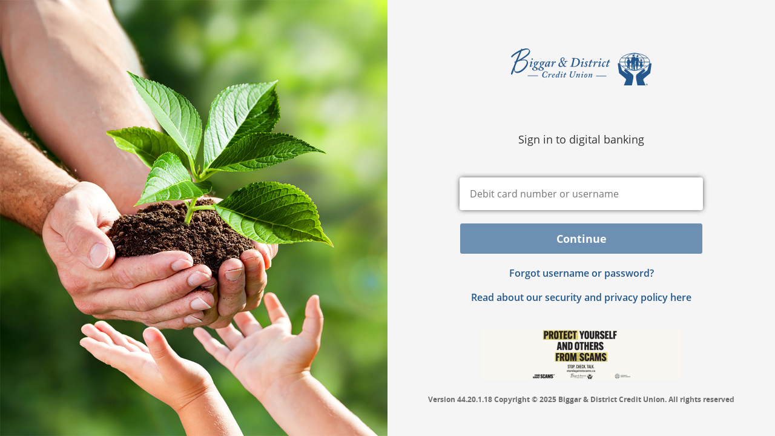

--- FILE ---
content_type: text/html; charset=utf-8
request_url: https://secured.biggarcu.com/LoginWorkflow/Index?ReturnUrl=%2Fconnect%2Fauthorize%2Fcallback%3Fclient_id%3DInternetBanking%26redirect_uri%3Dhttps%253A%252F%252Fonline.biggarcu.com%252F%26response_type%3Dcode%2520id_token%2520token%26scope%3Dopenid%2520profile%2520Scope.Trusted%2520offline_access%26state%3DOpenIdConnect.AuthenticationProperties%253DPv0dYTyg04mAIr4PK7Iml-wKMoxnRvUnSFmdugi9GxRO1qeg3MTnFHKQRqhtjNwf-RvZUjIcwoKb3VC1lucEtv-a3KhLlgBCOKcNtSH9EAs0MAxAs7SKy6s2YqO7sPyigpAPRtAhi-KYtrVz15_0o-tC1CvjjVl7rYnRCBb8FfPAeRIiKT61CfPStg_6H8jGOmP7uceRDfeifKphV1E9u-SCz4GJrvcNX5bIQl4GmXnU4Dah5G1AgJYQEFk53JHidn5ieJsoheaEDOIyVZ0dOkKFAjGmVfReVgi-6GHw5ssV1hwpoBOWc_kra3NIyN3NPA2-JINKg-ZIJqOkDaMeCapiwvpCtEIwzzjCyyeL0qG3mxHwzZh3gnehYAcY7VnRqZIL4HCudmpxabi3miwJWW4YtgT2Owp4GGxHOEpnJYs5nCfxK2NxLXE6-2Z_4N2uMVZffnX7it1X1VTCMAp5ZQ%26response_mode%3Dform_post%26nonce%3D638361143985791400.ZTdhZWU1OTgtNDY1ZS00ZmNlLTk1MWItODlhYTY2OTI4M2M5OTA1ZWE5YmItYzQ5MC00NzJlLWI2NjEtMzZlNWE5MjBiMTE3%26EBANKIT-LANG%3DEN-CA%26X-DeviceInfo%3D%257B%2522DeviceId%2522%253A%2522%2522,%2522DeviceModel%2522%253A%2522%2522,%2522DeviceFamily%2522%253A0,%2522PushToken%2522%253Anull,%2522DeviceApplication%2522%253A%2522INTERNETBANKING%2522,%2522FrontendHost%2522%253Anull,%2522TransactionalHost%2522%253Anull%257D%26x-client-SKU%3DID_NET461%26x-client-ver%3D6.8.0.0
body_size: 2405
content:

<!DOCTYPE html>
<html lang="en-CA">
<head id="Head1"><script type="text/javascript" src="/celero-common.js" ></script>
    <meta charset="utf-8" />
    <meta name="viewport" content="width=device-width, initial-scale=1.0, maximum-scale=1.0, user-scalable=0" />
    <title>Biggar &amp; District Credit Union</title>
    <link href="../Themes/BGR/images/custom/cu/logos/favicon.ico" rel="shortcut icon" type="image/x-icon" />

    <link rel="stylesheet" href="/lib/bootstrap/css/bootstrap.min.css" />

    <link rel="stylesheet" type="text/css" href="/css/site.min.css?v=dyNpNTB_BQlAwr0hhmQjzghfp4aK5d3GsAWEdRAov6g" />
    <link rel="stylesheet" type="text/css" href="/css/login-new-default.min.css?v=yef_UByxHPRwm49_N-z6HHQvdpBy9spOilJ-XMHR9Is" />
    <link rel="stylesheet" type="text/css" href="/Themes/BGR/styles.min.css?v=6m2qTXVckNqf5xazXPbu9RVRvevXyB0MgB3rKldYjiQ" />

    <link rel="stylesheet" type="text/css" href="/Themes/BGR/ebankit-tablet.min.css?v=BltEaG4KMmFnQb3_nIjV3qQ3HMM32NpmjR44HcgWdSU" media="screen and (min-width: 768px) and (max-width: 979px)" />
    <link rel="stylesheet" type="text/css" href="/Themes/BGR/ebankit-phone.min.css?v=Ud-cEhIOGG_-lht3rBajY8aXF6zSxboGwBwUH9YmdVM" media="screen and (max-width: 767px)" />

    <script src="/lib/jquery/jquery.min.js"></script>
    <script src="/lib/bootstrap/js/bootstrap.min.js"></script>
    <script src="/lib/jquery.blockUI/jquery.blockUI.min.js"></script>
    <script src="/lib/jquery-validate/jquery.validate.min.js"></script>
    <script src="/lib/jquery-validation-unobtrusive/jquery.validate.unobtrusive.min.js"></script>

    
    
        <script src="/js/site.min.js?v=rIS29Ui_4ZM3twM224gZnLDlfHpiyl8Jo5-7Kl8Odb0"></script>
    
</head>
<body>
  
    <div>

        <div class="inprint"></div>

        <div class="clearBoth"></div>
        <div id="mainContainer">
            <div ID="MainContentFull">
                




<div ID="Content1">
</div>





<div ID="BodyContent">
    <link rel="stylesheet" type="text/css" href="/Themes/BGR/ClrSignIn.min.css?v=seQHWiRTIdikO6MU-FCQyr-EBDjqaS03OLgsSvMNN7I" />
    <div ID="backLogin">
        <img ID="imgLogin" alt="" class="carousel-example-generic" src="https://www.biggarcu.com/media/1594/login_screen_2_bdcu_1920x1080.jpg" />
    </div>

    <div id="ebLogin" class="col-xs-12 col-md-12 col-lg-6">
        <img class="logo logo-full-size" src="../Themes/BGR/images/ENCA/custom/cu/logos/login.png" alt="Xpress logo" />
        <img class="logo logo-responsive-size" src="../Themes/BGR/images/ENCA/custom/responsive/logo_landing.png" alt="Xpress logo" />
        <div class="row">
            <div class="col-xs-12 welcomeMessage-responsive">
                <h2>
                    <span ID="Literal2">
                        [Login:WellcomeMessage]
                    </span>
                </h2>
            </div>
            
                <div class="col-xs-12 col-md-12 col-lg-12">                    
                    <div class="login-validation-summary">
</div>


                </div>
           
           

            <div class="row">
                <div class="col-xs-12">
                    <span ID="phLoginControl"></span>

                        <div class="login-container">
                            
<form method="post" action="/LoginWorkflow/Index">
    <input type="hidden" id="AuthenticationStep" name="AuthenticationStep" value="Username" />
    <input type="hidden" id="ReturnUrl" name="ReturnUrl" value="/connect/authorize/callback?client_id=InternetBanking&amp;redirect_uri=https%3A%2F%2Fonline.biggarcu.com%2F&amp;response_type=code%20id_token%20token&amp;scope=openid%20profile%20Scope.Trusted%20offline_access&amp;state=OpenIdConnect.AuthenticationProperties%[base64]&amp;response_mode=form_post&amp;nonce=638361143985791400.ZTdhZWU1OTgtNDY1ZS00ZmNlLTk1MWItODlhYTY2OTI4M2M5OTA1ZWE5YmItYzQ5MC00NzJlLWI2NjEtMzZlNWE5MjBiMTE3&amp;EBANKIT-LANG=EN-CA&amp;X-DeviceInfo=%7B%22DeviceId%22%3A%22%22,%22DeviceModel%22%3A%22%22,%22DeviceFamily%22%3A0,%22PushToken%22%3Anull,%22DeviceApplication%22%3A%22INTERNETBANKING%22,%22FrontendHost%22%3Anull,%22TransactionalHost%22%3Anull%7D&amp;x-client-SKU=ID_NET461&amp;x-client-ver=6.8.0.0" />
    <input type="hidden" id="UserType" name="UserType" value="CUSTOMER" />
    <input type="hidden" id="ActionName" name="ActionName" value="NextStepUsername" />
    <input type="hidden" id="Interaction" name="Interaction" value="cba858c3-94c0-4712-95a5-785bfcd9910d" />
    <input type="hidden" data-val="true" data-val-required="The IsFirstStep field is required." id="IsFirstStep" name="IsFirstStep" value="True" />
    <input type="hidden" data-val="true" data-val-required="The LastStepCheck field is required." id="LastStepCheck" name="LastStepCheck" value="False" />
    <input type="hidden" data-val="true" data-val-required="The AllowLocalLogin field is required." id="AllowLocalLogin" name="AllowLocalLogin" value="True" />
    <input type="hidden" id="ExternalProviders" name="ExternalProviders" value="System.Collections.Generic.List`1[Ebankit.FE.IdentityServer.Models.ExternalProvider]" />
    <input type="hidden" data-val="true" data-val-required="The ShowRecoveryLink field is required." id="ShowRecoveryLink" name="ShowRecoveryLink" value="True" />
    <input id="LoginWorkflowLatitude" type="hidden" name="Latitude" value="" />
    <input id="LoginWorkflowLongitude" type="hidden" name="Longitude" value="" />
    <input id="LoginWorkflowUserAgent" type="hidden" name="UserAgent" value="" />

    <input id="hdnBrowserFingerPrint" name="hdnBrowserFingerPrint" type="hidden" value="" />
    <input id="hdnBrowserName" name="hdnBrowserName" type="hidden" value="" />
    <input id="hdnOperationSystem" name="hdnOperationSystem" type="hidden" value="" />

    

    <div class="row">
        <div class="col-xs-12">
            <div id="profileContainer" class="login-container" visible="false">
                <p class="text-responsive-1-3 loginWelcomeMessage text-center">
                <span ID="selectLabel" CssClass="col-xs-12 searchBarContainer" class="signin-full-text" Text="">Sign in to digital banking</span>
                </p>
            </div>
        </div>
    </div>

    <div class="panel-login-inputs">
        <div class="field break">
        <input class="" placeholder="Debit card number or username" autofocus data-val-required="Please enter your username" data-val-length="You have exceeded the allowed limit of 200 characters." type="text" data-val="true" data-val-length-max="200" id="Username" maxlength="200" name="Username" value="">
            <span class="field-validation-error field-validation-valid" data-valmsg-for="Username" data-valmsg-replace="true"></span>
        </div>
    </div>


    <div class="row marginTop15">
        <div class="">
                <button class="btn btn-success btn-margin btn-block btn-login" name="button" value="submit" formaction="/LoginWorkflow/NextStepUsername">
                    Continue
                </button>

        </div>
    </div>

    <script src="/js/services/fingerprint2.min.js"></script>
    <script src="/js/services/ua-parser.min.js"></script>
    <script src="/js/fingerprint-execution.js"></script>

    <script src="/js/login-workflow-local.js"></script>
        <div class="ebankit-pointer-text clearPadding forgetPwdContainer">
            <span>
                <a href="_blank" role="button" class="" data-toggle="collapse" data-target="#collapseForgetPwd" aria-expanded="false">
                    Forgot username or password?
                </a>
            </span>
        </div>
        <div id="collapseForgetPwd" class="panel-collapse collapse" aria-expanded="false" style="">
            <div id="MainContentFull_ebLoginControl_recoverPasswordContent" style="display: inline;">
                <a id="MainContentFull_ebLoginControl_recoverUsarnameLink" class="agreement-link" href="https://online.biggarcu.com/RecoverUsername.aspx">
                    Recover username
                </a>
                <span ID="linkSeparator" Text="">|</span>
                <a id="MainContentFull_ebLoginControl_recoverPasswordLink" class="agreement-link" href="https://online.biggarcu.com/ClrRecover.aspx">
                    Forgot password?
                </a>
                <label id="MainContentFull_ebLoginControl_recoverPasswordText" class="recoverPasswordText">
                    If you are having trouble recovering your credentials, please contact us at &#x2B;1-306-948-3352
                </label>
            </div>
        </div>
        <div>
            
        </div>
<input name="__RequestVerificationToken" type="hidden" value="CfDJ8AH4YXxDQlRGtvlPyKG9Gm5F7HV9J4b6VI1aZByMqkpNQeJzBpkPqFn6hqFCZM4ZfL8CM1MgZYYmLkgfWBA5bdupSnisLJBrELIvi1zkbhxOvfnYLPzqNSdC8DUe1x1zH-SFJin8DLm3JORBJCy_38o" /></form>
                        </div>
                </div>
            </div>
                <div id="pnBottomContent">
                    <div>
                        
                    </div>

                    <div id="alertContainer" runat="server" class="login-security-conditions">
                        <a href="https://www.biggarcu.com/en/about-us/who-we-are/online-security">
                            Read about our security and privacy policy here
                        </a>
                    </div>


                    <div id="RegisterLinkSection" runat="server" class="registerlink">

                        <a href="https://standagainstscams.ca/">

                            <img ID="imgLinkRegister" class="imgLinkRegister" alt="" src="https://www.biggarcu.com/media/xavpbdme/online-banking-button-5.png" />
                        </a>

                    </div>

                    <div class="text-center footer-credits credits-login">
                        <span ID="ltlVersion">Version 44.20.1.18</span>
                        <span ID="lblMasterCredits" Text="">Copyright &#xA9; 2025 Biggar &amp; District Credit Union. All rights reserved</span>
                    </div>

                </div>
        </div>
        <div style="clear: both;"></div>
        <link rel="stylesheet" type="text/css" href="/Themes/BGR/Components/LoginBackground.min.css?v=HICvBqhALuSLe5i7WniVQ1HCGI9EVJTT5aDa9mLrHYM" />
    </div>
</div>


            </div>
        </div>
    </div>

    <div class="container">
        


    </div>

    <img class="loading-spinner" src="../Themes/BGR/images/custom/cu/logos/loading.gif" alt="" />

    

</body>
</html>


--- FILE ---
content_type: text/css
request_url: https://secured.biggarcu.com/css/site.min.css?v=dyNpNTB_BQlAwr0hhmQjzghfp4aK5d3GsAWEdRAov6g
body_size: 482
content:
a.navbar-brand{white-space:normal;text-align:center;word-break:break-all}html{font-size:14px}@media(min-width:768px){html{font-size:16px}}.border-top{border-top:1px solid #e5e5e5}.border-bottom{border-bottom:1px solid #e5e5e5}.box-shadow{box-shadow:0 .25rem .75rem rgba(0,0,0,.05)}button.accept-policy{font-size:14px;line-height:inherit}html{position:relative;min-height:100%}.container-primary{background-color:#fff;padding:10px}.page-footer{color:#fff}

--- FILE ---
content_type: text/css
request_url: https://secured.biggarcu.com/css/login-new-default.min.css?v=yef_UByxHPRwm49_N-z6HHQvdpBy9spOilJ-XMHR9Is
body_size: 5346
content:
@font-face{font-family:'Open Sans';src:url('../lib/open-sans/fonts/light/opensans-light.eot?');src:url('../lib/open-sans/fonts/light/opensans-light.eot?#iefix') format('embedded-opentype'),url('../lib/open-sans/fonts/light/opensans-light.woff') format('woff'),url('../lib/open-sans/fonts/light/opensans-light.ttf') format('truetype'),url('../lib/open-sans/fonts/light/opensans-light.svg#OpenSansLight') format('svg');font-weight:300;font-style:normal;}@font-face{font-family:'Open Sans';src:url('../lib/open-sans/fonts/lightitalic/opensans-lightitalic.eot?');src:url('../lib/open-sans/fonts/lightitalic/opensans-lightitalic.eot?#iefix') format('embedded-opentype'),url('../lib/open-sans/fonts/lightitalic/opensans-lightitalic.woff') format('woff'),url('../lib/open-sans/fonts/lightitalic/opensans-lightitalic.ttf') format('truetype'),url('../lib/open-sans/fonts/light-italic/opensans-lightitalic.svg#OpenSansLightItalic') format('svg');font-weight:300;font-style:italic;}@font-face{font-family:'Open Sans';src:url('../lib/open-sans/fonts/regular/opensans-regular.eot?');src:url('../lib/open-sans/fonts/regular/opensans-regular.eot?#iefix') format('embedded-opentype'),url('../lib/open-sans/fonts/regular/opensans-regular.woff') format('woff'),url('../lib/open-sans/fonts/regular/opensans-regular.ttf') format('truetype'),url('../lib/open-sans/fonts/regular/opensans-regular.svg#OpenSansRegular') format('svg');font-weight:normal;font-style:normal;}@font-face{font-family:'Open Sans';src:url('../lib/open-sans/fonts/italic/opensans-italic.eot?');src:url('../lib/open-sans/fonts/italic/opensans-italic.eot?#iefix') format('embedded-opentype'),url('../lib/open-sans/fonts/italic/opensans-italic.woff') format('woff'),url('../lib/open-sans/fonts/italic/opensans-italic.ttf') format('truetype'),url('../lib/open-sans/fonts/italic/opensans-italic.svg#OpenSansItalic') format('svg');font-weight:normal;font-style:italic;}@font-face{font-family:'Open Sans';src:url('../lib/open-sans/fonts/semibold/opensans-semibold.eot?');src:url('../lib/open-sans/fonts/semibold/opensans-semibold.eot?#iefix') format('embedded-opentype'),url('../lib/open-sans/fonts/semibold/opensans-semibold.woff') format('woff'),url('../lib/open-sans/fonts/semibold/opensans-semibold.ttf') format('truetype'),url('../lib/open-sans/fonts/semibold/opensans-semibold.svg#OpenSansSemibold') format('svg');font-weight:600;font-style:normal;}@font-face{font-family:'Open Sans';src:url('../lib/open-sans/fonts/semibolditalic/opensans-semibolditalic.eot?');src:url('../lib/open-sans/fonts/semibolditalic/opensans-semibolditalic.eot?#iefix') format('embedded-opentype'),url('../lib/open-sans/fonts/semibolditalic/opensans-semibolditalic.woff') format('woff'),url('../lib/open-sans/fonts/semibold-italic/opensanssemibolditalic.ttf') format('truetype'),url('../lib/open-sans/fonts/semibolditalic/opensans-semibolditalic.svg#OpenSansSemiboldItalic') format('svg');font-weight:600;font-style:italic;}@font-face{font-family:'Open Sans';src:url('../lib/open-sans/fonts/bold/opensans-bold.eot?');src:url('../lib/open-sans/fonts/bold/opensans-bold.eot?#iefix') format('embedded-opentype'),url('../lib/open-sans/fonts/bold/opensans-bold.woff') format('woff'),url('../lib/open-sans/fonts/bold/opensans-bold.ttf') format('truetype'),url('../lib/open-sans/fonts/bold/opensans-bold.svg#OpenSansBold') format('svg');font-weight:bold;font-style:normal;}@font-face{font-family:'Open Sans';src:url('../lib/open-sans/fonts/bolditalic/opensans-bolditalic.eot?');src:url('../lib/open-sans/fonts/bolditalic/opensans-bolditalic.eot?#iefix') format('embedded-opentype'),url('../lib/open-sans/fonts/bolditalic/opensans-bolditalic.woff') format('woff'),url('../lib/open-sans/fonts/bolditalic/opensans-bolditalic.ttf') format('truetype'),url('../lib/open-sans/fonts/bolditalic/opensans-bolditalic.svg#OpenSansItalic') format('svg');font-weight:bold;font-style:italic;}@font-face{font-family:'Open Sans';src:url('../lib/open-sans/fonts/extrabold/opensans-extrabold.eot?');src:url('../lib/open-sans/fonts/extrabold/opensans-extrabold.eot?#iefix') format('embedded-opentype'),url('../lib/open-sans/fonts/extrabold/opensans-extrabold.woff') format('woff'),url('../lib/open-sans/fonts/extrabold/opensans-extrabold.ttf') format('truetype'),url('../lib/open-sans/fonts/extrabold/opensans-extrabold.svg#OpenSansExtrabold') format('svg');font-weight:800;font-style:normal;}@font-face{font-family:'Open Sans';src:url('../lib/open-sans/fonts/extrabolditalic/opensans-extrabolditalic.eot?');src:url('../lib/open-sans/fonts/extrabolditalic/opensans-extrabolditalic.eot?#iefix') format('embedded-opentype'),url('../lib/open-sans/fonts/extrabolditalic/opensans-extrabolditalic.woff') format('woff'),url('../lib/open-sans/fonts/extrabolditalic/opensans-extrabolditalic.ttf') format('truetype'),url('../lib/open-sans/fonts/extrabolditalic/opensans-extrabolditalic.svg#OpenSansExtraboldItalic') format('svg');font-weight:800;font-style:italic;}body{font-family:'Open Sans',sans-serif!important;font-size:14px;}.row{margin-right:0;margin-left:0;}.MainLogo{margin:20px 0;}.MainDiv{padding:14px;}.MainForm{padding:20px;}.MainTabLine{margin:20px 0;margin-right:-40px;padding:0;border-left:1px solid #d6d6d6;}.MainTitle{height:auto;margin-bottom:8vh;}.MainHeader{color:#0074e8;font-size:18px;margin-bottom:1.5rem;}.MainSubMenu{color:#162b40;font-size:26px;}.MainLabel{color:#0074e8;font-size:16px;}select.MainTextBox{-moz-appearance:none;-webkit-appearance:none;appearance:none;background:#fff url("../images/icons/other_arrow_down@2x.png") right center/16px no-repeat;}.form-control:disabled,.form-control[readonly]{background:transparent;opacity:1;border:0;}.form-control::placeholder{color:#162b40;opacity:.5;}.MainTextBox{background:transparent;border:0;border-bottom:1px solid #dbe2e8;-webkit-box-shadow:none;box-shadow:none;border-radius:0;padding:0;font-size:14px;}.MainTextBox:read-only{background:transparent;color:#162b40;}.MainTextBox:focus{-webkit-box-shadow:none;box-shadow:none;}.MainTextBox::-webkit-input-placeholder,.MainTextBox::-moz-placeholder,.MainTextBox:-ms-input-placeholder,.MainTextBox:-moz-placeholder{opacity:.5;color:#162b40;}.MainConfirmButton{display:inline-block;background:linear-gradient(0deg,#0d7ceb 0%,#0e87ff 100%);color:#fff;border-radius:2px;border:1px solid #006dd9;margin:5px 10px 5px 0;max-width:280px;height:44px;}.MainConfirmButton:hover{background:linear-gradient(0deg,#1279e0 0%,#0d80f2 100%);}.MainConfirmButton:active{background:linear-gradient(0deg,#1279e0 0%,#0d80f2 100%);}.MainCancelButton{display:inline-block;background-color:#fff;color:#0074e8;border-radius:2px;border:1px solid #0074e8;margin:5px 10px 5px 0;max-width:280px;height:44px;}.MainCancelButton:hover{background-color:#fafafa;}.MainCancelButton:active{background-color:#fafafa;}.secundaryButtonLink{font-size:16px;max-width:280px;text-align:center;margin:5px 10px 5px 0;padding:5px;}.MainCheckBox{margin-right:5px;}.MainCheckBox label,label.checkbox-blue{cursor:pointer;user-select:none;-webkit-user-select:none;-webkit-touch-callout:none;margin-bottom:0;display:table-cell;vertical-align:middle;height:100%;max-height:40px;padding-right:15px;}.MainCheckBox label:last-child,label.MainCheckBox:last-child{padding-right:0;}.MainCheckBox label>input,label.MainCheckBox>input{visibility:hidden;position:absolute;}.MainCheckBox label .checkbox-name,label.MainCheckBox .checkbox-name{padding:0 4px;}.checkbox-name.title{font-weight:bold;}.MainCheckBox label>.box-check,label.MainCheckBox>.box-check{display:inline-block;vertical-align:middle;width:20px;height:20px;border-radius:2px;box-shadow:inset 0 0 0 15px white;border:1px solid #808080;background-color:transparent;}.MainCheckBox>label>input[type=checkbox]:disabled+.box-check,label.MainCheckBox>input[type=checkbox]:disabled+.box-check{display:inline-block;vertical-align:middle;width:20px;height:20px;border-radius:2px;box-shadow:inset 0 0 0 15px #f0f0f0;border:1px solid #808080;background-color:transparent;opacity:.5;}.MainCheckBox label:first-child,label.MainCheckBox:first-child{margin-left:0;}.MainCheckBox label:hover>.box-check,label.MainCheckBox:hover>.box-check{box-shadow:inset 0 0 0 5px transparent;}.MainCheckBox label>input[type="checkbox"]:checked~.box-check,label.MainCheckBox>input[type="checkbox"]:checked~.box-check{box-shadow:inset 0 0 0 5px transparent;background:url("../images/generic/ic_generic_combo_checked.png") no-repeat center #fff;background-size:13px 10px;}.MainCheckBoxLabel{color:#0074e8;font-size:14px;margin:0;font-weight:600;}.MainTooltip:focus{outline:0;}.MainTooltip+.tooltip>.tooltip-inner{background-color:#8c8c8c;color:#fff;}.SucessMessage{font-size:30px;color:#007e48;text-align:center;}.ErrorMessage{font-size:30px;color:#d64033;text-align:center;}.RememberOption{font-size:14px;font-weight:600!important;color:#3e95bc;}.ConsentItemLine{line-height:30px;font-weight:600;color:#0074e8;}.ConsentCheckBox{margin-right:15px;}.ConsentTitle{font-size:24px;margin:0 0 10px 0;}.ConsentSubTitle{font-size:18px;}.ConsentGroupTitle{font-size:12px;color:#0074e8;margin-left:0;text-transform:uppercase;}.NoMargin>div{margin:0;}.RightAlign{text-align:right;}.DisabledElement{background:transparent;color:#0074e8;}.SignOut{display:none!important;width:0!important;height:0!important;}.DefaultMargin{margin:0;height:100%;}.DefaultMargin>form{height:100%;}.LoginForm{margin-bottom:10vh;}.LoginForm>.form-group:nth-child(n+2){margin:20px 0 0;}.form-group{margin:auto;}.LoginFormButtonGroup{height:10%;}.InternalLoginForm{margin-top:11%;}.LoginError{background-color:#d64033;color:#fff;font-size:16px;box-shadow:0 3px 10px 0 rgba(0,0,0,.42);padding-bottom:10px;padding-top:1%;position:absolute;z-index:1;width:100%;}.LoginErrorResponsive{display:none;}.LoginErrorText{font-size:16px;color:#fff;}.LoginErrorText ul{list-style:none;padding-left:0!important;padding-right:0!important;}.LogoutTextMargin{margin-bottom:10%;}.InformationMessage{margin-top:15%;text-align:center;}.InformationMessage img{margin-bottom:24px;}.InfoMessageReaction{font-size:24px;}.RecoverPassword{font-size:16px;color:#0074e8;}.DefaulltPadding{padding:30px;}.TopMargin{margin-top:15px;}.DefaultMarginLeft{margin:10px;}.external-auth-btn{max-width:280px;height:44px;width:100%;box-sizing:border-box;position:relative;margin:.6em 0;padding:2px 15px 0 55px;border:0;line-height:38px;white-space:nowrap;border-radius:.2em;font-size:16px;color:#000;cursor:pointer;letter-spacing:.5px;font-size:14px;text-align:center;background-color:#ededed;}.external-auth-btn:before{content:"";border-bottom-left-radius:.2em;border-top-left-radius:.2em;box-sizing:border-box;position:absolute;top:0;left:0;width:50px;height:100%;background:url("../images/logos/external/logo-default.png") 16px 10px no-repeat #dadada;}.external-auth-btn:hover,.external-auth-btn:focus{background-color:#dadada;color:#000;outline:0;}.external-auth-btn-azure{color:#fff;background-color:#0089d6;}.external-auth-btn-azure:before{background:url("../images/logos/external/logo-azure.png") 16px 10px no-repeat #007ec5;}.external-auth-btn-azure:hover,.external-auth-btn-azure:focus{background-color:#007ec5;cursor:pointer;color:#fff;}.external-auth-btn-facebook{color:#fff;background-color:#1877f2;}.external-auth-btn-facebook:before{background:url("../images/logos/external/logo-facebook.png") 16px 10px no-repeat #166ddf;}.external-auth-btn-facebook:hover,.external-auth-btn-facebook:focus{background-color:#166ddf;color:#fff;}.external-auth-btn-google{color:#000;background-color:#ededed;}.external-auth-btn-google:before{background:url("../images/logos/external/logo-google.png") 16px 10px no-repeat #dadada;}.external-auth-btn-google:hover,.external-auth-btn-google:focus{background-color:#dadada;color:#000;}.external-auth-btn-microsoft{color:#000;background-color:#ededed;}.external-auth-btn-microsoft:before{background:url("../images/logos/external/logo-microsoft.png") 16px 10px no-repeat #dadada;}.external-auth-btn-microsoft:hover,.external-auth-btn-microsoft:focus{background-color:#dadada;color:#000;}.external-auth-btn-windows{background-color:#0273cc;color:#fff;}.external-auth-btn-windows:before{background:url("../images/logos/external/logo-windows.png") 16px 10px no-repeat #026abd;}.external-auth-btn-windows:hover,.external-auth-btn-windows:focus{background-color:#026abd;color:#fff;}.external-auth-btn-twitter{background-color:#1ca1f2;color:#fff;}.external-auth-btn-twitter:before{background:url("../images/logos/external/logo-twitter.png") 16px 10px no-repeat #1994df;}.external-auth-btn-twitter:hover,.external-auth-btn-twitter:focus{background-color:#1994df;color:#fff;}.small-container{padding:10px;}.Centered{text-align:center;}.loading-spinner{display:none;width:50px;height:50px;}.navbar{margin:0!important;}.footer-responsive{display:none;}.side-menu{grid-area:menu;-ms-grid-column:1;height:100vh;background-color:#0074e8;align-items:center;justify-content:center;}.SideLogo{position:relative;top:45%;}.SideFooter{position:relative;top:85%;}.mainFrameBody{width:100%;max-width:890px;padding:80px 20px 0 80px;}.mainFrameBodyRender{margin-bottom:10vh;}.main-grid-container{grid-area:main;-ms-grid-column:2;background-color:#fff;}.grid-container{display:grid;display:-ms-grid;-ms-grid-columns:minmax(350px,1fr) 3fr;grid-template-areas:'menu main';grid-template-columns:minmax(350px,1fr) 3fr;height:100vh;vertical-align:middle;}.auth-local-grid{grid-area:local;-ms-grid-column:1;}.auth-external-grid{grid-area:external;}.auth-cancel-grid{grid-area:cancel;-ms-grid-column:3;position:relative;}.auth-separator{grid-area:separator;-ms-grid-column:2;width:10px;min-height:400px;display:inherit;margin-left:40px;margin-right:20px;padding:0;border-left:1px solid #d6d6d6;}.auth-grid-container{display:grid;display:-ms-grid;-ms-grid-columns:2fr .4fr 2fr;grid-template-areas:'local separator external';grid-template-columns:2fr .2fr 2fr;}.auth-grid-container>.auth-external-grid{-ms-grid-column:3;}.auth-external-only-grid-container{display:grid;display:-ms-grid;-ms-grid-columns:2fr .4fr 2fr;grid-template-areas:'external separator cancel';grid-template-columns:2fr .2fr 2fr;}.auth-external-only-grid-container>.auth-external-grid{-ms-grid-column:1;}.auth-local-grid>form>.LoginFormButtonGroup>.MainConfirmButton,.auth-local-grid>form>.LoginFormButtonGroup>.MainCancelButton,.auth-local-grid>form>.secundaryButtonLink{max-width:100%;}.auth-local-grid>form>.LoginForm{margin-bottom:30vh;}.auth-cancel-grid>form{position:absolute;bottom:0;width:100%;}.auth-cancel-grid>form>.MainCancelButton{max-width:100%;}.auth-external-grid>.panel>.panel-body>ul>li>.external-auth-btn{max-width:100%;}.footerBlock{padding:0;font-weight:300;}.responsiveBackButton{display:none;}.form-group .field-validation-error{display:inherit;width:100%;color:#be1e2d;}.RecoverLink{text-align:left;}.BackButton{position:relative;top:-52px;left:-52px;height:0;display:block;}.footerBlock p{margin:0;}.footerBlock p>strong{color:#0074e8;font-weight:300;}@media(max-width:800px){.normalBackButton{display:none;}.responsiveBackButton{display:grid;}.BackButton{position:absolute;top:20px;left:20px;height:auto;}.BackButton>img{width:24px;}.side-menu{display:flex;-ms-grid-row:1;height:auto;grid-area:menu;align-items:center;justify-content:center;-webkit-box-pack:center;-ms-flex-pack:center;width:100vw;}.LoginForm{height:auto;margin-bottom:20px;}.auth-local-grid{margin-bottom:6%;}.auth-cancel-grid{position:static;margin-top:6%;-ms-grid-row:3;-ms-grid-column:1;}.auth-cancel-grid>form{position:static;}.form-group{margin:0;}.external-auth-btn{max-width:100%;}.LoginForm>.form-group:nth-child(n+2){margin:20px 0 0;}.secundaryButtonLink{max-width:100%;}.InternalLoginForm{margin-top:0%;}.LoginError{display:none;}.LoginErrorResponsive{background-color:#d64033;color:#fff;font-size:16px;box-shadow:0 3px 10px 0 rgba(0,0,0,.42);position:relative;margin:15px 20px 0 20px;display:block;}.LoginErrorResponsive>.row{margin:0%;padding:10px;}.LoginErrorResponsive>.row img{margin:0 20px 0 0;}.LoginErrorResponsive>.row>div{padding:0;}.footer-responsive{display:grid;display:-ms-grid;-ms-grid-row:3;grid-area:footer;padding:0 20px;background-color:#0074e8;width:100vw;}.footer-responsive>footer{text-align:left;font-size:14px;font-weight:300;}.SideLogo{position:inherit;top:auto;width:100%;}.SideFooter{display:none;}.main-grid-container{padding:20px;-ms-grid-row:2;-ms-grid-column:1;width:100vw;background-color:#0074e8;}.mainFrameBody{border-radius:8px;background-color:#fff;width:100%;height:auto;padding:20px;}.mainFrameBodyRender{margin-bottom:50px;height:auto;}.grid-container{display:grid;display:-ms-grid;-ms-grid-columns:1fr 1fr 1fr;-ms-grid-rows:min-content max-content minmax(35px,1fr);grid-template-areas:'menu' 'main' 'footer';grid-template-columns:1fr 1fr 1fr;grid-template-rows:1fr max-content 1fr;grid-template-rows:1fr -webkit-max-content 1fr;width:100vw;height:100vh;vertical-align:middle;}.auth-local-grid>form>.LoginForm{margin-bottom:20px;}.auth-separator{display:none!important;}.auth-local-grid{width:100%;-ms-grid-row:1;}.auth-external-grid{width:100%;-ms-grid-row:2;}.auth-grid-container{display:grid;-ms-grid-columns:1fr;grid-template-areas:'local' 'external';grid-template-columns:1fr;}.auth-grid-container>.auth-external-grid{-ms-grid-column:1;}.auth-external-only-grid-container{display:grid;-ms-grid-columns:1fr;grid-template-areas:'external' 'cancel';grid-template-columns:1fr;}.auth-external-only-grid-container>.auth-external-grid{-ms-grid-column:1;}.MainTabLine{display:none;}.RecoverLink{margin:10px 0;text-align:center;}.MainTitle{height:auto;text-align:center;margin:12px 0 40px 0;}.MainHeader{font-size:16px;font-weight:600;line-height:22px;margin:auto;}.MainSubMenu{font-size:16px;line-height:22px;margin:12px 0 0 0;}.MainLabel{font-size:14px;}.MainLogo{margin:65px 0 10px 0;}.MainLogo>img{width:136px;}.LoginFormButtonGroup>button{margin:5px 0;max-width:100%;height:40px;box-shadow:inset 0 1px 0 1px rgba(255,255,255,.06),0 1px 0 0 rgba(22,29,37,.05);}.footerBlock{padding:0;}}.image-display{margin-left:auto;margin-right:auto;display:block;float:right;}.errorTextAlign{margin-top:5px;}@media(min-width:320px) and (max-width:991px){.image-display{float:none;}.errorTextAlign{text-align:center;float:none;}.DefaultMargin{padding:15px 15px;}}@media(min-width:992px) and (max-width:1200px){.image-display{margin-top:10px;}.DefaultMargin{padding:15px 15px;}}.login-validation-summary{display:flex;justify-content:center;}.login-validation-summary-content{justify-content:space-around;display:flex;}.login-validation-summary-content img:first-child{padding-top:5px;}.login-validation-summary-error{background-color:#d64033;color:#fff;font-size:16px;box-shadow:0 3px 10px 0 rgba(0,0,0,.42);padding-bottom:10px;padding-top:1%;z-index:1;width:100%;max-width:400px;}.login-validation-summary-error .login-validation-summary-content>div:first-child{width:16%!important;}.banner-scroll{float:left;width:100%;overflow-y:auto;max-height:180px;font-family:"Open Sans Regular";scrollbar-color:#c4c4c4 #fce9da;}@media(max-width:344px){.banner-scroll{max-height:241px;}}@media(min-width:345px) and (max-width:375px){.banner-scroll{max-height:220px;}}@media(min-width:376px) and (max-width:429px){.banner-scroll{max-height:200px;}}.banner-content-collapse{overflow:hidden;text-overflow:ellipsis;display:-webkit-box;-webkit-line-clamp:2;-webkit-box-orient:vertical;max-height:52px;margin-bottom:10px;}.banner-content-expand{margin-bottom:20px;}.banner-read-link{color:#333;text-decoration:underline;font-weight:600;width:75px!important;}.link-display{display:inline-block;}.link-non-display{display:none;}.banner-read-link:hover{color:#6f6f6f;text-decoration:underline;font-weight:600;}.banner-title{font-weight:bold;}.login-validation-banner-content{justify-content:space-around;margin:15px;}.login-validation-banner-content a{text-decoration:underline;}.login-validation-banner-info{background-color:#fce9da;font-size:14px;box-shadow:0 3px 10px 0 rgba(0,0,0,.42);padding-bottom:10px;padding-top:1%;z-index:1;width:100%;max-width:400px;border-radius:3%;}.login-validation-summary-error .LoginErrorText{color:#fff;outline:0;}.btn-success:focus{box-shadow:none!important;border:revert!important;}.btn:focus{outline:initial!important;}.btn-cancel:focus{box-shadow:none!important;border:revert!important;}

--- FILE ---
content_type: text/css
request_url: https://secured.biggarcu.com/Themes/BGR/styles.min.css?v=6m2qTXVckNqf5xazXPbu9RVRvevXyB0MgB3rKldYjiQ
body_size: 61698
content:
@font-face{font-family:'Open Sans Light';
font-style:normal;
font-weight:300;
src:url('../BGR/fonts/OpenSans/OpenSans-Light.eot');

src:local('OpenSans Light'),local('OpenSans-Light'),url('../BGR/fonts/OpenSans/OpenSans-Light.eot?#iefix') format('embedded-opentype'),url('../BGR/fonts/OpenSans/OpenSans-Light.woff2') format('woff2'),url('../BGR/fonts/OpenSans/OpenSans-Light.woff') format('woff'),url('../BGR/fonts/OpenSans/OpenSans-Light.ttf') format('truetype'),url('../BGR/fonts/OpenSans/OpenSans-Light.svg#OpenSans') format('svg')}
@font-face{font-family:'Open Sans Regular';
font-weight:normal;
font-style:normal;
src:url('../BGR/fonts/OpenSans/OpenSans-Regular.eot');

src:local('OpenSans Regular'),local('OpenSans-Regular'),url('../BGR/fonts/OpenSans/OpenSans-Regular.eot?#iefix') format('embedded-opentype'),url('../BGR/fonts/OpenSans/OpenSans-Regular.woff2') format('woff2'),url('../BGR/fonts/OpenSans/OpenSans-Regular.woff') format('woff'),url('../BGR/fonts/OpenSans/OpenSans-Regular.ttf') format('truetype'),url('../BGR/fonts/OpenSans/OpenSans-Regular.svg#OpenSans') format('svg')}
@font-face{font-family:'Open Sans Bold';
font-weight:bold;
font-style:normal;
src:url('../BGR/fonts/OpenSans/OpenSans-Bold.eot');

src:local('OpenSans Bold'),local('OpenSans-Bold'),url('../BGR/fonts/OpenSans/OpenSans-Bold.eot?#iefix') format('embedded-opentype'),url('../BGR/fonts/OpenSans/OpenSans-Bold.woff2') format('woff2'),url('../BGR/fonts/OpenSans/OpenSans-Bold.woff') format('woff'),url('../BGR/fonts/OpenSans/OpenSans-Bold.ttf') format('truetype'),url('../BGR/fonts/OpenSans/OpenSans-Bold.svg#OpenSans') format('svg')}
@font-face{font-family:'Open Sans Bold Italic';
font-weight:bold;
font-style:italic;
src:url('../BGR/fonts/OpenSans/OpenSans-BoldItalic.eot');

src:local('OpenSans Bold Italic'),local('OpenSans-BoldItalic'),url('../BGR/fonts/OpenSans/OpenSans-BoldItalic.eot?#iefix') format('embedded-opentype'),url('../BGR/fonts/OpenSans/OpenSans-BoldItalic.woff2') format('woff2'),url('../BGR/fonts/OpenSans/OpenSans-BoldItalic.woff') format('woff'),url('../BGR/fonts/OpenSans/OpenSans-BoldItalic.ttf') format('truetype'),url('../BGR/fonts/OpenSans/OpenSans-BoldItalic.svg#OpenSans') format('svg')}
@font-face{font-family:'Open Sans Light Italic';
font-weight:300;
font-style:italic;
src:url('../BGR/fonts/OpenSans/OpenSans-LightItalic.eot');

src:local('OpenSans Light Italic'),local('OpenSans-LightItalic'),url('../BGR/fonts/OpenSans/OpenSans-LightItalic.eot?#iefix') format('embedded-opentype'),url('../BGR/fonts/OpenSans/OpenSans-LightItalic.woff2') format('woff2'),url('../BGR/fonts/OpenSans/OpenSans-LightItalic.woff') format('woff'),url('../BGR/fonts/OpenSans/OpenSans-LightItalic.ttf') format('truetype'),url('../BGR/fonts/OpenSans/OpenSans-LightItalic.svg#OpenSans') format('svg')}
@font-face{font-family:'Open Sans Medium Italic';
font-weight:600;
font-style:italic;
src:url('../BGR/fonts/OpenSans/OpenSans-SemiboldItalic.eot');

src:local('Open Sans SemiBold'),local('OpenSans-SemiBoldItalic'),url('../BGR/fonts/OpenSans/OpenSans-SemiboldItalic.eot?#iefix') format('embedded-opentype'),url('../BGR/fonts/OpenSans/OpenSans-SemiboldItalic.woff2') format('woff2'),url('../BGR/fonts/OpenSans/OpenSans-SemiboldItalic.woff') format('woff'),url('../BGR/fonts/OpenSans/OpenSans-SemiboldItalic.ttf') format('truetype'),url('../BGR/fonts/OpenSans/OpenSans-SemiboldItalic.svg#OpenSans') format('svg')}
@font-face{font-family:'Open Sans Regular Medium';
font-weight:600;
font-style:normal;
src:url('../BGR/fonts/OpenSans/OpenSans-Semibold.eot');

src:local('Open Sans SemiBold'),local('OpenSans-SemiBold'),url('../BGR/fonts/OpenSans/OpenSans-Semibold.eot?#iefix') format('embedded-opentype'),url('../BGR/fonts/OpenSans/OpenSans-Semibold.woff2') format('woff2'),url('../BGR/fonts/OpenSans/OpenSans-Semibold.woff') format('woff'),url('../BGR/fonts/OpenSans/OpenSans-Semibold.ttf') format('truetype'),url('../BGR/fonts/OpenSans/OpenSans-Semibold.svg#OpenSans') format('svg')}
footer{background-color:#009adb;padding:40px 0 70px}@media only screen and (max-width:767px){footer{padding:40px 0 25px}}footer .bottomLinks{padding-bottom:50px;border-bottom:1px solid #FFFFFF}@media only screen and (max-width:767px){footer .bottomLinks{padding-bottom:0px;margin:0 35px}}@media only screen and (max-width:767px){footer .bottomLinks .row>div{margin-bottom:40px}}footer .bottomLinks .row>div>a{color:#FFFFFF;font-family:"Open Sans Regular Medium";font-size:16px;line-height:26px;margin-bottom:10px;display:block}@media only screen and (max-width:991px){footer .bottomLinks .row>div>a{font-size:14px}}@media only screen and (max-width:767px){footer .bottomLinks .row>div>a{text-align:center}}footer .bottomLinks .row>div>a:hover{text-decoration:underline}footer .bottomLinks .row>div ul{list-style:none;padding:0}footer .bottomLinks .row>div ul li{list-style-type:none;margin:0;display:block;width:100%}@media only screen and (max-width:767px){footer .bottomLinks .row>div ul li{text-align:center}}footer .bottomLinks .row>div ul li a{color:#FFFFFF;font-family:"Open Sans Regular";font-size:16px;line-height:26px;padding:0 0 0 10px;position:relative}@media only screen and (max-width:991px){footer .bottomLinks .row>div ul li a{font-size:14px}}footer .bottomLinks .row>div ul li a:hover{text-decoration:underline}footer .bottomLinks .row>div ul li a>span{font-family:"Open Sans Regular Medium"}footer .bottomLinks .row>div ul li a:before{content:"\203A";position:absolute;left:0;top:50%;transform:translateY(-50%);color:#FFFFFF;font-family:"Open Sans Regular";font-size:10px}footer .bottomLinks .row>div ul li .add_before:before{content:"\203A";position:absolute;left:0;top:12%;transform:translateY(-50%);color:#FFFFFF;font-family:"Open Sans Regular";font-size:10px;font-weight:normal}footer .bottomLinks .row>div ul li.footer_format{list-style-type:none;margin:0;display:block;width:100%;color:#FFFFFF;font-family:"Open Sans Regular";font-size:16px;line-height:26px;padding:0 0 0 10px;position:relative}@media only screen and (max-width:767px){footer .bottomLinks .row>div ul li.footer_format{text-align:center}}@media only screen and (max-width:991px){footer .bottomLinks .row>div ul li.footer_format{font-size:14px}}footer .bottomLinks .row>div ul li.footer_format:hover{text-decoration:underline}footer .bottomLinks .row>div ul li.footer_format.synergy_margin_bottom{margin-bottom:15px}footer .bottomSocial{padding-top:27px}footer .bottomSocial div>span{color:#FFFFFF;font-family:"Open Sans Regular Medium";font-size:14px;line-height:14px}@media only screen and (max-width:991px){footer .bottomSocial div>span{font-size:12px}}@media only screen and (max-width:767px){footer .bottomSocial div>span{text-align:center;margin-top:40px;display:block}}footer .bottomSocial ul{list-style:none;padding:0;display:inline-block;margin:0 0 0 40px}@media only screen and (max-width:991px){footer .bottomSocial ul{margin:0 0 0 15px}}@media only screen and (max-width:767px){footer .bottomSocial ul{display:block;width:100%;margin:0}}footer .bottomSocial ul li{list-style-type:none;margin:0;display:inline-block;float:none}@media only screen and (max-width:767px){footer .bottomSocial ul li{display:block;width:100%;margin-bottom:10px;text-align:center}}footer .bottomSocial ul li+li{margin-left:40px}@media only screen and (max-width:991px){footer .bottomSocial ul li+li{margin-left:15px}}@media only screen and (max-width:767px){footer .bottomSocial ul li+li{margin-left:0}}footer .bottomSocial ul li a{color:#FFFFFF;font-family:"Open Sans Regular Medium";font-size:14px}@media only screen and (max-width:991px){footer .bottomSocial ul li a{font-size:12px}}footer .bottomSocial ul li a:hover{text-decoration:underline}footer .bottomSocial ul.social-list{margin:0;float:right}@media only screen and (max-width:767px){footer .bottomSocial ul.social-list{margin-top:40px;text-align:center}}@media only screen and (max-width:767px){footer .bottomSocial ul.social-list li{display:inline-block;width:auto}}footer .bottomSocial ul.social-list li a:hover svg path{fill:#FFFFFF}footer .bottomSocial ul.social-list li+li{margin-left:20px}@media only screen and (max-width:991px){footer .bottomSocial ul.social-list li+li{margin-left:10px}}.ultimasOperacoesDashboard{margin:60px 0px}.ultimasOperacoesDashboard>div:first-child{text-align:center;margin-bottom:30px}.ultimasOperacoesDashboard .dashboardLastOperationsToday{display:block;float:right;width:10%;padding:15px 0px 0px}.ultimasOperacoesDashboard .dashboardLastOperationsToday .header-default{width:3px;height:142px;margin:0 auto}.ultimasOperacoesDashboard .dashboardLastOperationsToday h6{font-family:"Open Sans Regular Medium";font-weight:normal;font-size:19px;width:100%;text-align:center}.ultimasOperacoesDashboard .content-accounts .contentBox{margin:0px}.ultimasOperacoesDashboard ul li a{padding:15px 0px;min-height:205px}.ultimasOperacoesDashboard .bx-wrapper{max-height:200px}.ultimasOperacoesDashboard .landingOperationContainer{background-color:#ffffff}.ultimasOperacoesDashboard .landingOperationContainer>div:first-child{overflow:hidden}.ultimasOperacoesDashboard .dashboardLastOperationsSliderContainer{display:block;float:left;width:90%}.ultimasOperacoesDashboard .last-operation-data{padding:5px 5px}.ultimasOperacoesDashboard .last-operation-data h6{font-family:"Open Sans Regular Medium";font-weight:normal;font-size:19px;color:#1892ae;width:100%;text-align:center}.ultimasOperacoesDashboard .last-operation-data h6.formatOperation{font-weight:normal;font-family:"Open Sans Regular";font-size:17px;color:#1892ae;width:100%;text-align:center;margin:22px 0 10px 0}.ultimasOperacoesDashboard .last-operation-data .negative-value{color:#b5272d !important}.ultimasOperacoesDashboard .last-operation-data .positive-value{color:#00a14b !important}.ultimasOperacoesDashboard .last-operation-data .currency{color:#636363 !important}.profile-control-container .btn-switch{color:#333333;font-family:"Open Sans Regular";text-decoration:none}.profile-control-container .search-bar-container{position:relative;margin-bottom:20px}.profile-control-container .search-bar-container input[type=text]{padding:8px;width:100%}.profile-control-container .search-bar-container .search-icon,.profile-control-container .search-bar-container .search-clear-icon{position:absolute;bottom:7px;right:6px;width:20px;height:20px;background:url('../BGR/images/menu/other_search.png') no-repeat}.profile-control-container .search-bar-container .search-clear-icon{display:none;background-image:url('../BGR/images/menu/other_search_clear.png')}.profile-control-container .search-bar-container .search-clear-icon:hover{cursor:pointer}.profile-control-container .profile-list-container{height:50px;margin-bottom:5px;border-bottom:1px solid #C4C4C4}.profile-control-container .profile-list-container .select-icon{height:40px;width:40px;display:inline-block;border:1px #6F6F6F solid;border-radius:50%;float:left}.profile-control-container .profile-list-container .item-link{font-family:"Open Sans Regular";color:#333333;font-size:14px;text-transform:capitalize}.profile-control-container .profile-list-container:hover .select-icon{border:1px solid #009adb}.profile-control-container .profile-list-container:hover .item-link{color:#009adb}.profile-control-container .profile-list-container .profile-list-item{width:calc(100% - 60px);display:inline-block;margin-top:10px;margin-left:10px}.profile-control-container .profile-slider-container{margin-bottom:20px;margin-left:20px;width:calc(100% - 40px);visibility:hidden;height:150px}.profile-control-container .profile-slider-container .select-icon{display:inline-block;height:66px;width:66px;padding:0px;border-radius:50%;border:2px #6F6F6F solid;margin-bottom:10px;max-width:76px}.profile-control-container .profile-slider-container .item-link{word-break:break-word;max-height:40px;text-overflow:ellipsis;overflow:hidden;text-transform:capitalize}.profile-control-container .profile-slider-container .active .item-link{color:#009adb}.profile-control-container .profile-slider-container .active .select-icon{border:2px solid #009adb}.profile-control-container .profile-slider-container .profile-slider-item{text-align:center;cursor:pointer;outline:none}.profile-control-container .profile-slider-container .profile-slider-item:hover .select-icon{border:2px solid #009adb}.profile-control-container .profile-slider-container .profile-slider-item:hover .item-link{color:#009adb}.profile-control-container .profile-slider-container .slick-arrow{display:inline-block;position:absolute;top:25%;z-index:999;border:none;width:20px;height:40px}.profile-control-container .profile-slider-container .slick-next{right:-20px;background:url('../BGR/images/ico_next.png') no-repeat center center}.profile-control-container .profile-slider-container .slick-prev{left:-20px;background:url('../BGR/images/ico_previous.png') no-repeat center center}.profile-control-container .profile-slider-container .slick-next.slick-disabled,.profile-control-container .profile-slider-container .slick-prev.slick-disabled{display:none !important}.profile-selector-container{float:right}.profile-selector-container .profile-selector{margin-top:7px;padding-bottom:5px;padding-right:20px}@media (max-width:767px){.profile-selector-container .profile-selector{margin-top:0px;float:right !important;display:inline-block}}.profile-selector-container .profile-selector.active{background-color:#f5f5f5}.profile-selector-container .profile-selector.active .text-container .img-dropdown{transform:rotate(180deg)}.profile-selector-container .profile-selector .img-container{padding:3px 5px 3px 5px;display:inline-block}@media (min-width:1200px){.profile-selector-container .profile-selector .img-container{float:left}}@media (max-width:767px){.profile-selector-container .profile-selector .img-container{float:none;vertical-align:top}}@media (min-width:@screen-xs-max + 1) and (max-width:@screen-lg-min - 1){.profile-selector-container .profile-selector .img-container{float:left}}.profile-selector-container .profile-selector .img-container .img-profile{width:32px;height:32px;border:1px #6F6F6F solid}.profile-selector-container .profile-selector .text-container{display:inline-block;text-align:left;padding-top:3px;padding-bottom:3px}@media (max-width:767px){.profile-selector-container .profile-selector .text-container{vertical-align:super;padding-top:0px}}.profile-selector-container .profile-selector .text-container p.profile-name,.profile-selector-container .profile-selector .text-container p.profile-change{margin-bottom:0px;text-transform:capitalize}.profile-selector-container .profile-selector .text-container .profile-name{font-size:12px;line-height:22px;margin-top:10px}@media (max-width:767px){.profile-selector-container .profile-selector .text-container .profile-name{margin-top:0}}@media (max-width:480px){.profile-selector-container .profile-selector .text-container .profile-name{max-width:110px;white-space:nowrap;text-overflow:ellipsis;overflow:hidden}}.profile-selector-container .profile-selector .text-container .profile-change{color:#9F9F9F;font-size:14px;font-weight:300;line-height:19px}@media (max-width:767px){.profile-selector-container .profile-selector .text-container .profile-change>b{overflow:hidden;text-overflow:ellipsis;max-width:120px;white-space:nowrap;display:inline-block;vertical-align:text-bottom}}@media (max-width:480px){.profile-selector-container .profile-selector .text-container .profile-change>b{max-width:67px}}.profile-selector-container .profile-selector .text-container .img-dropdown{width:10px;height:10px}.profile-selector-container.multi .profile-selector{padding-right:20px !important;position:relative;transition:0.3s ease-in-out all}.profile-selector-container.multi .profile-selector:after{content:"";position:absolute;width:10px;height:6px;top:50%;right:0;background:url('../BGR/images/icon/other_arrow_dropdown.svg') no-repeat center center;transform:translateY(-50%);transition:0.3s ease-in-out all}.profile-selector-container.multi .profile-selector.active:after{transform:translateY(-50%) rotate(180deg)}.profile-selector-container .profile-search{position:absolute;width:400px;z-index:999}.profile-selector-container .profile-search .profile-search-results{max-height:60vh;overflow:auto}.profile-selector-container .profile-search .search-container{background-color:#f5f5f5;padding:20px;-webkit-box-shadow:0 5px 10px rgba(0,0,0,0.2);-moz-box-shadow:0 5px 10px rgba(0,0,0,0.2);box-shadow:0 5px 10px rgba(0,0,0,0.2);display:none}.profile-selector-container .profile-search p:first-of-type{font-family:"Open Sans","Arial","sans-serif";font-size:20px;text-overflow:ellipsis;white-space:nowrap}.el-radio,.el-checkbox{position:relative;font-size:100%}label.el-radio,label.el-checkbox{display:block;cursor:pointer}.el-radio>input[type="radio"],.el-checkbox>input[type="checkbox"]{display:none}.el-radio>input[type="radio"][disabled],.el-checkbox>input[type="checkbox"][disabled]{cursor:not-allowed}.el-radio>input[type="radio"]+label,.el-radio>input[type="radio"]+.el-radio-style{position:relative;display:inline-block;width:21px;height:21px;vertical-align:middle;cursor:pointer}.centerField-wrapper.el-radio-after-label{margin-top:5px !important}.centerField-wrapper.el-radio-not-first{margin-top:-10px}.el-checkbox>input[type="checkbox"]+.el-checkbox-style{display:inline-block;width:100%;height:21px;vertical-align:middle;cursor:pointer}.el-radio>input[type="radio"]+label:hover:before,.el-radio>input[type="radio"]+.el-radio-style:hover:before,.el-checkbox>input[type="checkbox"]+.el-checkbox-style:hover:before{border-color:#24588d}.el-radio>input[type="radio"]+label:before,.el-radio>input[type="radio"]+.el-radio-style:before{position:absolute;top:0;left:0;display:inline-block;width:21px;height:21px;content:'';border:1px solid #24588d}.el-checkbox>input[type="checkbox"]+.el-checkbox-style:before{position:absolute;top:0;left:0;display:inline-block;width:30px;height:30px;content:'';border:1px solid #24588d}.el-radio>input[type="radio"]+label:after,.el-radio>input[type="radio"]+.el-radio-style:after,.el-checkbox>input[type="checkbox"]+.el-checkbox-style:after{position:absolute;display:none;content:''}.el-radio>input[type="radio"][disabled]+label,.el-radio>input[type="radio"][disabled]+.el-radio-style,.el-checkbox>input[type="checkbox"][disabled]+.el-checkbox-style{cursor:not-allowed;color:#D3DCE6}.el-radio>input[type="radio"][disabled]+label:hover,.el-radio>input[type="radio"][disabled]+label:before,.el-radio>input[type="radio"][disabled]+label:after,.el-radio>input[type="radio"][disabled]+.el-radio-style:hover,.el-radio>input[type="radio"][disabled]+.el-radio-style:before,.el-radio>input[type="radio"][disabled]+.el-radio-style:after,.el-checkbox>input[type="checkbox"][disabled]+.el-checkbox-style:hover,.el-checkbox>input[type="checkbox"][disabled]+.el-checkbox-style:before,.el-checkbox>input[type="checkbox"][disabled]+.el-checkbox-style:after{cursor:not-allowed}.el-radio>input[type="radio"][disabled]+label:hover:before,.el-radio>input[type="radio"][disabled]+.el-radio-style:hover:before,.el-checkbox>input[type="checkbox"][disabled]+.el-checkbox-style:hover:before{border:1px solid #C4C4C4;animation-name:none}.el-radio>input[type="radio"][disabled]+label:before,.el-radio>input[type="radio"][disabled]+.el-radio-style:before,.el-checkbox>input[type="checkbox"][disabled]+.el-checkbox-style:before{border-color:#C4C4C4}.el-radio>input[type="radio"]:checked+label:before,.el-radio>input[type="radio"]:checked+.el-radio-style:before,.el-checkbox>input[type="checkbox"]:checked+.el-checkbox-style:before{animation-name:none}.el-radio>input[type="radio"]:checked+label:after,.el-radio>input[type="radio"]:checked+.el-radio-style:after,.el-checkbox>input[type="checkbox"]:checked+.el-checkbox-style:after{display:block}.el-radio>input[type="radio"]+label:before,.el-radio>input[type="radio"]+.el-radio-style:before{border-radius:50%}.el-radio>input[type="radio"]+label:after,.el-radio>input[type="radio"]+.el-radio-style:after{margin-top:5px;margin-left:5px;width:11px;height:11px;border-radius:50%;background:#24588d;position:static}.el-radio>input[type="radio"]:checked+label:before,.el-radio>input[type="radio"]:checked+.el-radio-style:before{border:1px solid #24588d}.el-radio>input[type="radio"]:checked[disabled]+label:before,.el-radio>input[type="radio"]:checked[disabled]+.el-radio-style:before{border:1px solid #C4C4C4}.el-radio>input[type="radio"]:checked[disabled]+label:after,.el-radio>input[type="radio"]:checked[disabled]+.el-radio-style:after{background:#b0d7f5}.el-checkbox>input[type="checkbox"]+label:before,.el-checkbox>input[type="checkbox"]+.el-checkbox-style:before{border-radius:5px}.el-checkbox>input[type="checkbox"]+.el-checkbox-style:after{top:4px;left:10px;box-sizing:border-box;width:10px;height:16px;transform:rotate(45deg);border-right:1px solid #24588d;border-bottom:1px solid #24588d}.el-checkbox>input[type="checkbox"]:checked+.el-checkbox-style:before{border-color:#24588d;box-shadow:inset 0px 0px 0px 1px #FFFFFF;background:#FFFFFF}.el-checkbox>input[type="checkbox"]:checked[disabled]+.el-checkbox-style:before{border-color:#C4C4C4;box-shadow:inset 0px 0px 0px 1px #FFFFFF;background:#C4C4C4}.el-radio.el-radio-blue>input[type="radio"]+label:hover:before,.el-checkbox.el-checkbox-blue>input[type="checkbox"]+label:hover:before,.el-radio.el-radio-blue>input[type="radio"]:checked+label:before,.el-checkbox.el-checkbox-blue>input[type="checkbox"]:checked+label:before{border-color:#24588d}.el-checkbox.el-checkbox-blue>input[type="checkbox"]:checked+label:before,.el-radio.el-radio-blue>input[type="radio"]+label:after{background:#24588d}.el-radio.el-radio-blue>input[type="radio"][disabled]+label:hover:before,.el-checkbox.el-checkbox-blue>input[type="checkbox"][disabled]+label:hover:before{border-color:#C4C4C4}.el-checkbox.el-checkbox-blue>input[type="checkbox"]:checked[disabled]+label:before,.el-radio.el-radio-blue>input[type="radio"]:checked[disabled]+label:before{border-color:#C4C4C4}.el-checkbox.el-checkbox-blue>input[type="checkbox"][disabled]:checked+label:before,.el-radio.el-radio-blue>input[type="radio"]:checked[disabled]+label:after{background:#b0d7f5}.el-radio-span{height:32px;width:117.3px;color:#333333;padding-left:5px;font-family:"Open Sans Regular Medium" !important;font-size:16px;line-height:19px;vertical-align:middle}.el-checkbox-style>span{height:32px;color:#333333;font-family:"Open Sans Regular Medium" !important;padding-left:20px;font-size:16px;font-weight:normal;margin-left:30px}.el-switch,.el-switch-style,.el-switch-style:before{-webkit-box-sizing:border-box;-moz-box-sizing:border-box;box-sizing:border-box}.el-switch{display:inline-block;font-size:100%;height:1.6em;position:relative}.el-switch .el-switch-style{height:1.6em;left:0;background:#F1F1F2;-webkit-border-radius:0.8em;border-radius:0.8em;display:inline-block;position:relative;top:0;-webkit-transition:all 0.1s ease-in-out;transition:all 0.1s ease-in-out;width:3.2em;cursor:pointer;border:1px solid #333333}.el-switch .el-switch-style:before{display:block;content:'';height:14px;position:absolute;width:14px;background-color:#4A4A4A;-webkit-border-radius:50%;border-radius:50%;left:0.2em;top:0.2em;-webkit-transition:all 0.3s ease-in-out;transition:all 0.1s ease-in-out}.el-switch>input[type="checkbox"]{display:none}.el-switch>input[type="checkbox"][disabled]+.el-switch-style{cursor:not-allowed;background-color:#D3DCE6;opacity:0.5}.el-switch>input[type="checkbox"]:checked+.el-switch-style{background-color:#54B818}.el-switch>input[type="checkbox"]:checked+.el-switch-style:before{left:60%}.el-switch>input[type="checkbox"]:checked[disabled]+.el-switch-style{background-color:#54B818;opacity:0.5}.el-switch.el-switch-blue>input[type="checkbox"]:checked+.el-switch-style{background-color:#0067C6}.el-switch.el-switch-blue>input[type="checkbox"]:checked[disabled]+.el-switch-style{background-color:#b0d7f5}.el-switch.el-switch-green>input[type="checkbox"]:checked+.el-switch-style{background-color:#13ce66}.el-switch.el-switch-green>input[type="checkbox"]:checked[disabled]+.el-switch-style{background-color:#a1efc4}.el-switch.el-switch-red>input[type="checkbox"]:checked+.el-switch-style{background-color:#ff4949}.el-switch.el-switch-red>input[type="checkbox"]:checked[disabled]+.el-switch-style{background-color:#f9b3b3}.el-switch.el-switch-yellow>input[type="checkbox"]:checked+.el-switch-style{background-color:#f7ba2a}.el-switch.el-switch-yellow>input[type="checkbox"]:checked[disabled]+.el-switch-style{background-color:#fbeac1}#trxDepositosPrazo input[type="radio"]{display:inline-block;width:26px;height:26px;margin:-1px 4px 0 0;vertical-align:middle;cursor:pointer;-moz-border-radius:50%;border-radius:50%;border:1px solid #C4C4C4;margin-right:10px;background-color:#FFFFFF}#trxDepositosPrazo input[type="radio"]:disabled{background-color:#F0F0F0}#trxDepositosPrazo input[type="radio"]:checked{display:inline-block;width:26px;height:26px;margin:0px 4px 0 0;vertical-align:middle;margin-right:10px;background:url('../../images/icon/other_radio_on.svg') no-repeat scroll 0 0 transparent;border:0 none}.big-radioButton input[type="radio"]{display:none}.big-radioButton input[type="radio"]+label span{display:inline-block;width:26px;height:26px;margin:2px 6px 6px 0;vertical-align:middle;cursor:pointer;-moz-border-radius:50%;border-radius:50%;border:1px solid #24588d;margin-right:10px;background-color:#FFFFFF}.big-radioButton input[type="radio"]:disabled+label span{background-color:#F0F0F0}.big-radioButton input[type="radio"]+label span span{display:none}.big-radioButton input[type="radio"]:checked+label span{display:inline-block;width:26px;height:26px;margin:2px 6px 6px 0;vertical-align:middle;margin-right:10px;background:url('components/images/custom/assets/input/radio_button_selected.svg') no-repeat scroll 0 0 transparent;border:0 none}.big-radioButton input[type="radio"]:checked+label span span{display:none}.big-radioButton .centerField-wrapper{padding-top:6px}.el-radio.el-radio-sm,.el-checkbox.el-checkbox-sm,.el-switch.el-switch-sm{font-size:85%}.el-radio.el-radio-lg,.el-checkbox.el-checkbox-lg,.el-switch.el-switch-lg{font-size:125%}.clr-tooltip .tooltip-inner{font-weight:normal !important;max-width:400px;background-color:#24588d !important;color:#FFFFFF !important;border-radius:0px;padding-top:10px;padding-bottom:10px;font-size:14px !important;font-family:"Open Sans Regular" !important;text-align:left;-webkit-box-shadow:0 3px 10px #6F6F6F !important;-moz-box-shadow:0 3px 10px #6F6F6F !important;box-shadow:0 3px 10px #6F6F6F !important}.clr-tooltip.tooltip.bottom .tooltip-arrow{border-bottom-color:#24588d !important;border-width:0 20px 20px !important;bottom:-5px !important;margin-left:-20px !important}.clr-tooltip.tooltip.right .tooltip-arrow{border-right-color:#24588d !important}.clr-tooltip.tooltip.left .tooltip-arrow{border-left-color:#24588d !important}.clr-tooltip.tooltip.top .tooltip-arrow{border-top-color:#24588d !important;border-width:20px 20px 0 !important;bottom:-5px !important;margin-left:-20px !important}.clr-tooltip.in{opacity:1;z-index:1}.clr-tooltip .field-tooltip{display:inline-block}.clr-tooltip .field-tooltip i{background-image:url('images/icon/ico-tooltip.png') !important;background-repeat:no-repeat !important;background-position:right center !important;display:inline-block;padding:0px 20px 0px 0px;height:20px}.clr-tooltip .field-info .linfo{width:80% !important}.clr-tooltip .label-left{width:31%;font-size:15px !important;padding:2px 12px 5px 5px !important}.clr-tooltip .label-left:hover{cursor:pointer}.clr-tooltip .label-left.metro .img-info{background-image:url('images/icon/ico-tooltip.png') !important;background-repeat:no-repeat !important;background-position:right center !important;display:inline-block;padding:0px 22px 0px 0px;height:20px}.clr-tooltip .img-info::before{content:none !important}a{transition:all 0.2s ease}a *{transition:all 0.2s ease}svg.svg path{fill:#333333}html{font-size:62.5%}body{font-size:15px}h1,h2,h3,h4,h5,h6,.h1,.h2,.h3,.h4,.h5,.h6{font-family:"Open Sans Regular";font-weight:100;line-height:1.1;color:inherit}.metro h1,.metro h2,.metro h3,.metro h4,.metro h5,.metro h6{padding:0;margin:10px 0;font-family:inherit}.metro div,.metro span,.metro p{font-family:"Open Sans Light"}@media screen and (min-width:1200px){.modal-dialog{max-width:40% !important}}@media (min-width:320px) and (max-width:767px){.modal-body{padding:0px}}@media screen and (min-width:768px){.iconLinePhone{background:none !important}}.login-background{position:absolute}.metro table{background-color:transparent}.panel-search span.field{width:100%}.panel-search .radioListHorizontal_v2 .centerField-wrapper{margin-top:0px}.invisible{display:none !important}.messagesContainer .metro .table.hovered tbody td:hover{height:102px;margin-bottom:5px;vertical-align:central}.messagesContainer .metro .table tbody td{height:102px;margin-bottom:5px;vertical-align:middle;font-family:"Open Sans Regular";font-size:15px;color:#6F6F6F}.messagesContainer .metro .table tbody tr:first-child{border-bottom:1px solid #6F6F6F}.messagesContainer .metro .table tbody tr:last-child{border-bottom:none}.messagesContainer .metro .table tbody th{color:#6F6F6F}.messagesContainer .metro .table tbody tr{border-bottom:5px solid #F5F5F5}.messagesContainer .tabSelectorBackground{height:52px}.messagesContainer .tabSelectorBackground ul li a{padding-top:75px}.messagesContainer .headerVisibleCollapse{visibility:collapse}.messagesContainer .TitleSearchLabel{padding:14px 0px 14px;background-color:transparent;color:#FFFFFF;font-size:14px;font-family:"Open Sans Regular"}.messagesContainer .boldInLine{display:inline;color:#FFFFFF;font-size:14px;font-family:"Open Sans Regular";font-weight:bold}.datePickerComposedConditions input[type=text]{width:270px}.datePickerComposedConditions select{width:100px}select:disabled{color:graytext}.integratedPositionFilterContainer{width:100%;padding:25px 0px 5px;background-color:#F5F5F5;float:none;overflow:hidden}.error-title-container{background-color:#F5F5F5;padding:10px 0px}.error-title-container .head-error{color:#FFFFFF}.favouritesSliderDashboard{text-align:center;font-family:"Open Sans Regular";font-size:22px;color:#009adb;margin:60px auto 30px auto}.dashboardSliderTitle{text-align:center;font-family:"Open Sans Regular";font-size:24px;color:#009adb;margin:40px 0px 20px 0px;width:100% !important;display:block}.metro a.dashboardSliderTitle span{font-family:"Open Sans Regular Medium"}.cd-select{-webkit-appearance:none;-moz-appearance:none;background-image:url('../BGR/images/custom/assets/input/arrow_dropdown.png') !important;background-repeat:no-repeat !important;background-position:97% 50% !important;cursor:pointer;font-family:"Open Sans Regular",sans-serif !important}.cd-select::-ms-expand{display:none}body{padding-top:0px;font-family:"Open Sans Regular";width:100%;float:left;overflow-y:scroll}#trxDepositosPrazo .bs-reduced-transaction>div:first-of-type{padding:0px !important}#trxDepositosPrazo .table{padding:0px !important;border-bottom:0px none;margin:0 auto}#trxDepositosPrazo .table-container{width:100%;margin:0 auto 30px auto;border-bottom:1px solid #F5F5F5;padding-bottom:20px}#trxDepositosPrazo .metro .table .table th{border-top:none;color:#009adb;margin-bottom:0px;border-bottom:1px solid #009adb;padding-bottom:17px}#trxDepositosPrazo .metro .table .table th:hover{cursor:auto}#trxDepositosPrazo .metro .table .table tr.item:hover{cursor:pointer}#trxDepositosPrazo .metro .table .table tr item.selected{background-color:#333333}#trxDepositosPrazo .metro .table .table tr.item td.link:hover{color:#6F6F6F}.phone-only{display:none}.tablet-only{display:none}.desktop-only{display:block}.card-movements tr.item:hover{cursor:pointer}.listItemContainer{display:block;float:none;border-top:1px solid #F5F5F5}.inprint{display:none}.top.popover .arrow{border-top-color:#FFFFFF;left:10%}.bottom.popover .arrow{border-bottom:none;left:15%}.flLeft{float:left !important}.flRight,.floatRight{float:right}#benefsTabContent #operations,#benefsTabContent #favorit{display:none}.dashboardIntegratedPosition{display:block;width:100%;padding-left:5px}.dashboardIntegratedPosition ul{list-style-type:none}.dashboardIntegratedPosition div#lblLegendContainer{display:block;width:300px;margin-bottom:20px}.tablet-only .dashboardIntegratedPosition div#lblLegendContainer{display:block;width:44%;margin:0 10px}.popover{border-color:#C4C4C4;font-size:14px}.popover-error{color:#CD1C1C}.popover-title{background-color:transparent;border:none;font-size:1.5rem !important;padding:5px 10px}.popover-content{padding:0px 5px 0px 15px}.tabletSeperator{display:none}.enviromentImageTablet{display:none;width:100%;height:270px}.enviromentImageMobilePhone{display:none;width:100%}.progress{height:20px !important}.icon-document{background-image:url('../BGR/images/products/ico_export_pdf.png');background-repeat:no-repeat;background-position:30% 0px;background-size:25px;display:inline-block;height:30px;width:30px}.logoContainer{height:auto;margin:10px auto !important}.brandlogo{margin-left:0px;font-size:24px;padding:0px;color:#FFFFFF;cursor:pointer;min-width:100px;margin-bottom:25px}@media (max-width:767px){.brandlogo{min-width:0px}}.menuContainer{height:50px;position:relative;background-color:#009adb}.brandlogo .logo{margin-top:5px;margin-left:auto;margin-right:auto}@media (max-width:767px){.brandlogo .logo{margin-left:0px;margin-right:0px}}.brandlogo .logo .logo-subtitle{font-size:11px;font-weight:normal;margin-top:-6px}.project-title{font-size:1.2rem;margin-left:0px;padding-left:0px;color:#FFFFFF;margin-top:13px;float:left}.logo-right-customer{float:right}.navbar-collapse .logo-right-customer{display:none !important}.navbar-toggle{position:absolute;left:0px;top:-60px}@media (min-width:768px){.navbar-collapse .logo-right-customer{display:block !important}}.navbar-eb-top{font-family:"Open Sans Light";font-size:14px;font-weight:normal;background-color:#F5F5F5;height:40px;margin-bottom:10px;border:none}.navbar-eb-top>div:first-of-type{background-repeat:no-repeat;background-position:0px 0px}.navbar-eb-bottom{width:100%;height:1px;background-color:#24588d}.navbar-eb-top li{padding-left:10px;padding-right:10px}.navbar-eb-top li a{padding-left:0px;padding-right:0px}.navbar-eb-top li>a:hover,.navbar-eb-top li>a:focus,.navbar-eb-top li.selected>a{border-bottom:0;background-color:transparent !important;padding-bottom:0px}.navbar-eb-middle{background-color:#009adb;border:none;display:none;min-height:37px}.navbar-eb-middle a.selanchor,.navbar-eb-middle a.navbar-brand{height:37px}.navbar-eb-middle a.dropdown-toggle,.navbar-eb-middle a.navbar-brand{padding-top:8px;font-size:16px}.navbar-right-top-trx{margin-top:-27px}.navbar-right-top>li>a{padding-top:15px;padding-bottom:14px;font-size:1.5rem}.ebankit-account-selector{padding:0px;padding-left:26%;padding-bottom:10px;color:#6F6F6F;margin-bottom:0px !important;padding-bottom:5px}.a-primary,.a-disabled{float:left;color:#009adb;text-decoration:none;font-family:"Open Sans Light"}.a-primary{font-weight:700}.a-disabled{font-weight:500}.a-disabled,.a-primary:hover{font-family:"Open Sans Regular Medium";font-size:12px}.horizontalBar-eBankit{background-color:#FFFFFF;border:none;box-shadow:-8px 0px 8px -8px Gray,8px 0px 8px -8px Gray}.justified-nav-tabs>ul>li{height:100%;padding:0px;margin:0px}.justified-nav-tabs>ul>li>a{margin:-20px 1px auto 0}.justified-nav-tabs>ul>li+li{-webkit-box-shadow:-9px 0px 0px -8px lightgray;-moz-box-shadow:-9px 0px 0px -8px lightgray;box-shadow:-9px 0px 0px -8px lightgray}.menu-vertical-list>div>h5{color:white;font-size:1.3rem}.menu-vertical-list>div>ul{list-style:none;padding:0px 0px}.menu-vertical-list>div>ul>li{margin:0;padding:0;width:100%}.menu-vertical-list>div>ul>li>a{color:white;font-size:1.2rem}.menu-vertical-list>div{position:relative;min-height:1px;padding-right:15px;padding-left:15px}@media (min-width:1200px){.menu-vertical-list>div{float:left}}@media (min-width:768px){.menu-vertical-list>div{float:left}}.credits-login{background:#FFFFFF;margin-top:25px}.credits-login span{color:#6F6F6F;font-weight:bold;font-size:12px}.credits-login span p{margin:0px}.footer-soial{margin-bottom:40px}.footer-soial a{margin-right:10px}.icon-header-right{position:absolute;right:15px;cursor:pointer;color:#009adb;margin-right:15px}.panel-plain .panel-body{padding:0px 15px}.panel-plain .panel-heading{cursor:pointer}.panel-plain>div:hover{border-color:transparent}.icon-header{cursor:pointer;color:#009adb;margin-top:-3px;margin-right:5px;font-size:1em !important}header-left{position:absolute;left:0px;cursor:pointer;color:#009adb;vertical-align:top;font-size:1em !important;text-align:left}.operatorImg-container{width:100%;text-align:center}.operatorImg-container>.operatorImg{float:right}.col-xs-15{position:relative;width:20%;float:left;margin:0;padding:1.5px}.btn-key{width:100%;padding-left:0px;padding-right:0px}.ebankit-login-sidebar{color:#6F6F6F !important;font-weight:normal;text-overflow:ellipsis;overflow:hidden;white-space:nowrap}.ebankit-footer-sidebar{color:#FFFFFF !important;font-size:1.3rem}.ebankit-pointer-text{cursor:pointer}.ebankit-pointer-text>li>a{color:#333333;font-weight:normal;text-overflow:ellipsis;overflow:hidden;white-space:nowrap}.ebankit-pointer-text>li>a:hover,.ebankit-pointer-text:not(.noFocus)>li>a:focus{color:#009adb}.ebankit-text-paragraph{margin-bottom:10px}.btn-ebankit-info{color:#009adb;background-color:#FFFFFF;border-color:#009adb !important;text-align:left;width:100%}.btn-ebankit-info>span:first-of-type{display:inline-block;border-left:1px solid #009adb;padding-left:15px;margin-left:30px;margin-top:5px;padding-right:20px;white-space:normal}.btn-ebankit-info:hover,.btn-ebankit-info:focus,.btn-ebankit-info:active,.btn-ebankit-info.active,.open .dropdown-toggle.btn-ebankit-info{color:#009adb;background-color:#FFFFFF;border-color:#24588d !important}.operationitemaccount{width:18%}.infoTopMessage{font-size:16px}.info-bottom-text{margin-top:5px;color:grey;font-size:1.2rem;padding-bottom:3px}.login-info-bottom-text{margin-top:5px;color:#24588d;font-size:1.2rem;padding-bottom:3px;float:left}.login-info-bottom-text>span{display:inline-block;vertical-align:middle}.login-info-bottom-text>.login-info-bottom-text-icon{background-image:url('../BGR/images/icon/icon-info.png') !important;background-repeat:no-repeat !important;background-position:center;width:20px;height:20px;display:inline-block;vertical-align:middle;float:left}.info-bottom-text-red{color:#CD1C1C}.info-inner{padding-left:20px;margin-bottom:15px}.icon-circle i{font-size:1rem !important;color:#FFFFFF;vertical-align:1px !important;margin-right:1px}.customPageTabPers{width:100%;background-color:#F5F5F5}.icon-circle{padding-left:7px;padding-right:3px;padding-top:1px;padding-bottom:2px;cursor:pointer;-webkit-border-radius:50%;-moz-border-radius:50%;border-radius:50%;float:left}.icon-circle.down{padding-left:7px;padding-right:7px;padding-top:1px;padding-bottom:1px}.text-black{color:#6F6F6F;font-weight:bold}.text-blue{color:#009adb !important;font-weight:bold}.login-container{font-size:15px;font-family:"Open Sans Regular";position:relative}.btn-login{margin:auto}@media (min-width:768px){.btn-login{width:400px !important}}@media (max-width:768px){.btn-login{width:100% !important}}.login-security-conditions{text-align:center}.login-security-conditions>a{font-family:"Open Sans Regular Medium";font-size:16px;line-height:25px;color:#24588d}.register-container{bottom:inherit;width:auto;background-image:url('../BGR/images/historico_operacoes/ic_h_backoffice_tablet@2x.png');background-position:0px 10%;background-repeat:no-repeat;padding-left:70px}.login-container>p:first-of-type{margin-top:50px;margin-bottom:50px;margin-left:auto;margin-right:auto;font-family:"Open Sans Regular Medium";font-size:18px;text-align:center}.login-container-right{border:1px solid #F5F5F5;background-color:#FFFFFF;padding:0px 10px}.login-container-right h5{color:#333333}.login-button{padding:14px 10px;float:right;margin:7px 10px;background:url('../BGR/images/custom/assets/generic/logout.svg') no-repeat right transparent;border-left:1px solid #F5F5F5}.login-button>a{cursor:pointer;text-decoration:none;font-size:16px;margin-bottom:0px !important;padding-top:0px;width:auto;display:inline-block;padding-right:30px;color:#24588d !important;font-family:"Open Sans Regular Medium"}.login-button>a:hover{color:#FFFFFF}.login-button.metro i{position:absolute;color:#FFFFFF;font-size:2.2rem}.login-small.metro i{color:#CD1C1C;font-size:1.5rem}.login-small{float:right;width:120px;padding:0px;padding-top:0px;text-align:right;padding-bottom:30px;background-color:#FFFFFF;height:24px;padding-right:0px;margin-top:0px}.login-small>a{cursor:pointer;text-decoration:none;font-size:1.3rem;margin-bottom:0px !important;padding-top:3px;width:auto;display:inline-block;padding-right:30px;text-transform:uppercase;color:#333333}.panel-login-inputs input[type=text],.panel-login-inputs input[type=password]{width:400px !important;padding:8px !important;margin-left:auto;margin-right:auto;display:block}.panel-login-inputs label.has-error{text-align:center !important}#mainContainer{position:relative;width:100%;min-height:491px;display:block}.securityPoliciesContainer{display:block;float:left;width:100%;position:absolute;margin-top:60px}.securityPoliciesContainer>div:first-child{padding:0px 0px 0px 104px;background:url("../BGR/images/login/ico_alerta_net_plus.png") no-repeat scroll left center transparent;min-height:120px}.securityPoliciesContainer>div{display:block;float:left;width:45%}.securityPoliciesContainer>.borderedLeft{border-left:1px solid #F5F5F5;padding:15px 0px 15px 10%;margin-top:0px;margin-left:10%;font-family:"Open Sans Regular";font-size:12px;color:#6F6F6F}.progress{height:30px;background-color:#F5F5F5}.progress-bar-warning{background-color:#F5F5F5;box-shadow:none}.navbar-brand-first i{margin-top:7px;font-size:2.6rem !important}@media (max-width:992px){.crumbs{left:20px !important}.bs-reduced .head-top{margin-bottom:20px !important}}.navbar-eb-middle li a.selanchor:hover,.navbar-eb-middle li a.selanchor:focus{background-color:#009adb !important}.col-centered{float:none;margin:0 auto}.well-small:hover{background-color:#009adb}.well-small{padding-top:5px;padding-bottom:5px;padding-right:10px;padding-left:10px;background-color:#009adb;border:none}.well-small a{color:#FFFFFF;text-decoration:none}.well-small a:hover{text-decoration:none}.panel-login-inputs .field{height:60px}.field{padding-left:0px}.check{padding-left:0px}.field.field-half{width:49% !important;float:left}.field .label-left{display:inline-block;width:30%;text-align:right;padding:2px 30px 5px 5px;letter-spacing:0.01em;float:left;font-weight:bold;font-size:16px;color:#333333}.field .label-right{width:69%;padding:2px 5px 5px 5px;float:left;font-size:16px;font-family:"Open Sans Regular";color:#6F6F6F;word-wrap:break-word}.bs-popup .label-wrapper{width:40% !important;margin:0 1% 0 0 !important;padding:0px !important;text-align:left !important}.bs-popup .field .leftField-label{float:left;width:100%}.bs-popup .field .label-left{width:49%}.bs-popup .field .label-right{width:50%;white-space:normal}.field.field-image span{float:left}.field.field-image img{position:absolute;right:30px}.field-col-6 .label-left{display:block;font-size:16px;width:99%;text-align:left;padding-bottom:0px}.field-col-6 .label-right{display:block;font-size:34px;width:99%;text-align:left;padding-top:0px}.field-head-big .label-left{font-size:24px}.field-col-3{font-size:1.4rem}.field-col-3 span{display:inline-block;text-overflow:ellipsis;overflow:hidden;white-space:nowrap}.field-col-3 b{font-size:11px}.field>label:first-of-type,.check>label:first-of-type,.radioListHorizontal>label:first-of-type{display:block;color:#333333;font-weight:bold;float:left;text-align:right;margin-top:6px}.field .left>label:first-of-type,.check .left>label:first-of-type{display:block;color:#333333;font-weight:bold;width:37%;float:left;text-align:right;margin-right:10px;margin-top:6px}.check label{width:auto;float:left;margin-right:5px}.field img{margin-left:10px}.field input[type=text],.field input[type=tel],.field input[type=password],.field select,.field textarea{padding:9px 15px !important;width:50%;font-family:"Open Sans Regular";font-size:16px;color:#6F6F6F;line-height:32px;border:1px solid #C4C4C4;border-radius:3px;background-color:#FFFFFF;min-height:52px}.field .left>input[type=text],.field .left>input[type=tel],.field .left>input[type=password],.field .left>select,.field .left>textarea{border:1px solid #F5F5F5;padding:5px;width:60.1%}.field input[type=text]:focus,.field input[type=tel]:focus,.field select:focus,.field input[type=password]:focus,.field textarea:focus{-webkit-box-shadow:0px 0px 8px #333333;-moz-box-shadow:0px 0px 8px #333333;box-shadow:0px 0px 8px #333333;outline-color:transparent}.field.field-secure-key input[type=password]:focus{border:2px solid #4C4B4D !important;stroke:#4C4B4D !important;stroke-width:2px !important;box-shadow:none !important;-webkit-box-shadow:none !important;-moz-box-shadow:none !important;outline-color:initial !important;outline:none}.field input.error,.field select.error,.field textarea.error,.field input.has-error,.field select.has-error,.field textarea.has-error,.field input.custom-error,.field select.custom-error,.field textarea.custom-error{border:1px solid #F5F5F5;-webkit-box-shadow:0px 0px 8px #CD1C1C;-moz-box-shadow:0px 0px 8px #CD1C1C;box-shadow:0px 0px 8px #CD1C1C}.input-iban input{text-transform:uppercase}.check input{margin-top:5px}.testeLabel{float:left;width:30%;padding-right:5px;text-overflow:ellipsis;overflow:hidden;white-space:nowrap}.field label.error,.field label.custom-error{color:#CD1C1C;font-size:11px;font-weight:normal;position:absolute;margin-bottom:0px;margin-top:-10px}.favorit_panel .field label.error{left:30%;margin-top:35px}.noMarginErrors .centerField-wrapper{position:relative}.MarginErrors .field label.error{color:#CD1C1C;font-size:11px;font-weight:normal;position:absolute;left:0;margin-bottom:0px;margin-top:5px}.field.field-nib .leftField-label{text-align:right}.field.field-nib label.error{margin-top:35px}.field.field-nib .centerField-wrapper input[type=text]{width:50% !important}.field label.has-error{color:#CD1C1C !important;font-size:14px !important;font-weight:normal;left:25px;margin-bottom:0px;margin-top:0px;text-align:left;width:100%;margin:5px 0px;font-family:"Open Sans Regular Medium"}.field .input-control label.has-error,.field .input-control label.error,.field .input-control label.custom-error{color:#CD1C1C;font-size:11px;font-weight:normal;position:absolute;left:0;margin-bottom:0px;margin-top:0px}.field.switchon label.has-error,.field.switchon label.error{left:35%;margin-top:0px;margin-left:10px}.field .left{width:81.5%}.field .right{float:left}.field .right .curr{display:inline-block;width:auto;min-width:16px;padding:5px 5px;padding-bottom:4px;text-shadow:0 1px 0 #FFFFFF;-webkit-border-radius:0;-moz-border-radius:0;border-radius:0px 0px 0px 0px;border-left:0}.field_v2 .right .curr{display:inline-block;text-align:center;width:100%;padding:5px 0px;padding-bottom:4px;text-shadow:0 1px 0 #FFFFFF;color:#6F6F6F}.field_v2 .center .curr_v2{display:inline-block;text-align:center;width:100%;padding:5px 0px;padding-bottom:4px;text-shadow:0 1px 0 #FFFFFF;color:#CD1C1C}.curr_v2{float:right !important;padding:6px 45px 0px 0px !important;font-size:1.5rem !important}.field .req strong{display:inline-block;color:#CD1C1C;font-size:11px;padding:5px 0 5px 5px;padding-bottom:0px}.field .req+input[type=text],.field .req+input[type=tel]{border:1px solid #F5F5F5}.field-upload .btn-warning{background-color:transparent;color:#009adb !important;font-size:1.5rem}.field-upload .btn-warning:hover{color:#009adb !important}.field-range input[type=text]{width:40% !important}.field-range .to{padding-top:5px}.field-full .left{width:100%}.field-range>div>label{margin-bottom:3px}.field.picker>div{width:auto !important}.field.cnt{margin-left:30.5%}.field.cnt>i{color:#009adb;font-size:2rem;margin-right:10px;vertical-align:top}.field.lft{margin-left:0px}.field.lft>i{color:#24588d;font-size:2rem;margin-right:10px;vertical-align:top}.field .linfo{display:inline-block;font-size:1.4rem !important;width:80%;color:#333333}.field.lft .linfo{width:95%}.field .linfo i{font-size:1.3rem !important;color:#333333}.color-green-2,.color-green-1 .label-right{color:#007A4B}.color-green-head .label-left{background-color:#007A4B;padding:5px 10px;color:#FFFFFF}.color-red-head .label-left{background-color:#CD1C1C;padding:5px 10px;color:#FFFFFF}.color-red-2,.color-red-1 .label-right{color:#CD1C1C}.col-align-right .label-left,.col-align-right .label-right{text-align:right}.header{padding:10px}.header-default{background-color:#F5F5F5;color:#FFFFFF;margin-top:0px}.well-no-border{border:0}.ultimasOperacoesDashboard .dashboardLastOperationsToday .header-default{width:3px;height:142px;margin:0 auto;background-color:#24588d}.magnifierGlassListing{padding-right:36px;background:url("../BGR/images/icon/ico_arrow_accounts_list.png") no-repeat scroll 0 0 transparent}.magnifierGlassListing.smallIcon{background-size:25px !important}.magnifierGlassListing:hover{background:url("../BGR/images/icon/ico_arrow_accounts_list_hover.png") no-repeat scroll 0 0 transparent}.item-option{padding-left:0px;padding-top:0px;margin-top:30px;margin-right:5px;margin-bottom:10px;width:65px;float:left}.item-option .item-legend{margin-top:20px;font-size:12px;display:block;text-align:center}.item-option:hover .item-legend{color:#009adb}.item-option a{text-decoration:none;background-color:#FFFFFF;padding:30px;padding-right:32px;padding-bottom:20px;font-size:10px;border-radius:40px;border:1px solid #C4C4C4;margin-top:0px}.item-option a:hover{border-color:#009adb}.item-option-icon{padding-left:0px;padding-top:0px;margin-top:30px;margin-right:5px;margin-bottom:10px;width:85px;float:left}.item-option-icon .item-legend{margin-top:30px;font-size:12px;display:block;text-align:center}.item-option-icon:hover .item-legend{color:#009adb}.item-option-icon a{text-decoration:none;background-color:#FFFFFF;padding:40px;padding-bottom:27px;font-size:10px;border:none;margin-top:0px}.label-empty{display:inline-block !important;min-width:185px;min-height:2px;margin-bottom:10px !important;padding:1.5px !important}.sublabel-empty{display:inline-block !important;min-height:55px;min-width:5px;margin-right:10px !important;padding:0px !important}.label-transparent{background-color:transparent !important;color:#333333;font-weight:normal}.label-underline{border-bottom:1px solid #F5F5F5}.label-legend-left{display:block !important;text-overflow:ellipsis;font-size:20px !important;font-family:"Open Sans Regular Medium";color:#6F6F6F;overflow:hidden;white-space:nowrap;text-align:left}.metro .label-legend-left{font-family:"Open Sans Regular Medium"}.label-legend-dash{display:block !important;text-overflow:ellipsis;font-size:15px !important;font-family:"Open Sans Regular";color:#6F6F6F !important;overflow:hidden;white-space:nowrap;text-align:left}.label-legend-right{display:block !important;text-overflow:ellipsis;overflow:hidden;white-space:nowrap}.select-container{margin-right:0px;margin-top:50px;margin-left:0px;background-color:#FFFFFF;margin-bottom:10px}.select-container h3.head{color:#6F6F6F;font-size:18px;margin-top:-40px;margin-bottom:0px;margin-left:-1px;margin-right:-1px;background-color:#FFFFFF;padding:10px;border:1px solid #F5F5F5}.select-container .nohead{display:inline-block;height:40px}.select-control{padding-left:0px;padding-right:0px;padding-top:0px;padding-bottom:0px;margin-left:0px;margin-right:0px;list-style-type:none;width:100%;margin-top:-45px}.select-control li{float:left;margin-left:1px;text-align:right;width:20%}.no-top-margin{margin-top:-10px}.panel-custom-commands button{background-color:#333333;-webkit-border-radius:50%;-moz-border-radius:50%;border-radius:50%;padding:5px 6px;margin-left:10px}.panel-custom-commands button i{font-size:1.2rem !important;color:#FFFFFF;vertical-align:1px !important}.btn-primary{color:#FFFFFF !important;background-color:#24588d !important}.btn-primary:active,.btn-primary:hover{color:#FFFFFF !important;background-color:#1a3f64 !important;box-shadow:none !important}.btn-cancel{color:#6F6F6F !important;border:1px solid #6F6F6F !important;background-color:transparent !important}.btn-cancel:hover,.btn-cancel:focus,.btn-cancel:active{color:#6F6F6F !important;background-color:#F5F5F5 !important}.btn-success{color:#FFFFFF !important;background-color:#24588d !important;border:1px solid #24588d !important}.btn-success[disabled]{opacity:0.65 !important}.btn-success:hover,.btn-success:focus,.btn-success:active{background-color:#1a3f64 !important;color:#FFFFFF !important}.btn-default{color:#6F6F6F !important;border:1px solid #6F6F6F !important;background-color:transparent !important;box-shadow:none !important}.btn-default:hover,.btn-default:focus,.btn-default:active{color:#6F6F6F !important;border:1px solid #6F6F6F !important;background-color:#F5F5F5 !important}.btn-popover{-webkit-border-radius:0% !important;-moz-border-radius:0% !important;border-radius:0% !important;background-color:#007A4B !important;margin-top:80px;padding:5px 10px}.btn-edit,.btn-edit:hover,.btn-edit:focus,.btn-edit:active,.btn-edit.active{width:100%;background-image:url('../BGR/images/icon/edit_2.png');background-repeat:no-repeat;background-position:95% 12px;text-align:left;padding-left:10px;font-size:2.2rem;padding-top:5px;padding-bottom:6px}.trs_buttons{margin-top:15px !important;text-align:right}.trs_buttons .btn{margin-left:30px;min-width:200px;border:none;border-radius:3px;font-family:"Open Sans Bold";font-size:18px;width:auto;height:50px;text-align:center;line-height:33px}.trs_buttons_right{text-align:right !important}.trs_buttons-action{margin-bottom:10px;margin-bottom:40px !important;margin-top:60px}.trs_buttons .btn-primary{width:400px !important}@media (max-width:767px){.trs_buttons .btn-primary{width:100% !important}}.disabled.btn{background-color:#F5F5F5;color:#FFFFFF}.disabled.btn:hover{background-color:#F5F5F5;color:#FFFFFF}.ebankit-pointer-text2{padding-left:10px;margin:5px 0px;cursor:pointer;text-align:right;font-weight:bold !important;line-height:initial}.select-control li span{display:block;padding:5px;font-size:24px}.select-control li:first-of-type{width:35%;text-align:left}.select-control li span:first-child{font-size:1.3em;background-color:#24588d;color:#FFFFFF}.select-control li.account{margin-top:0px}.select-control li.account h6{margin-top:0px;padding-left:5px}.select-control li.account h4{padding-left:5px}.select-control li.account-cards{margin-top:0px;background-image:url('../BGR/images/icon/tab_icon_credito_inverted.png');background-repeat:no-repeat;background-position:-5px 0px}.select-control li.account span:first-child{background-color:transparent;font-size:1.2em;font-weight:bold;padding-left:50px}.select-control li span:last-child{padding-top:0px}.select-control li.account span:last-child{margin-top:0px;padding-left:50px}.select-control li.item .secure{background-image:url('../BGR/images/contrato_1.png');background-repeat:no-repeat;background-position:0px 3px;padding-left:15px}.select-control li.curr{text-align:right;width:4%}.select-control li.curr span:last-child{font-size:1.6em}.select-control li.curr span:last-child{margin-top:0px}.select-control li.last{float:none;clear:both;width:1px}.select-arrow{width:150px;height:32px;padding:10px;position:relative;top:-38px;cursor:pointer;margin-right:3px;margin-right:5px;margin-left:auto}.select-arrow:hover{background-color:#009adb}.select-arrow span{display:block;width:100%;height:2px;background-color:#333333;margin-bottom:3px}.select-arrow div:first-of-type{float:left;width:110px;height:auto;text-align:right;padding-right:5px;margin-top:-3px;font-size:12px}.select-arrow:hover div:first-of-type{color:#FFFFFF}.select-arrow .strips{width:20px;height:auto;padding-top:0px;float:left}.select-arrow:hover span{background-color:#FFFFFF}.select-accordion a .select{text-decoration:none;background-color:#FFFFFF;padding:10px;padding-bottom:0px;font-size:10px;border-radius:20px;border:3px solid #C4C4C4;display:inline-block;width:5px;height:15px;float:left}.select-accordion a:hover .select{color:#FFFFFF;background-color:#F5F5F5}.select-accordion a.select.sel{color:#FFFFFF;background-color:#F5F5F5;background-position:5px -1689px}.select-account{margin-left:20px;margin-right:20px}.select-account tr{border-bottom:1px dotted #C4C4C4}.select-account tr th{display:inline-block;width:200px;text-align:right;padding-left:5px}.select-account tr th:first-child{width:400px;text-align:left}.select-account tr td{display:inline-block;width:200px;text-align:right;padding-right:0px;padding-left:5px}.select-account tr:hover{background-color:#F5F5F5;cursor:pointer}.select-account tr td:first-child{width:400px;text-align:left}.table-header th{padding-top:0px;padding-bottom:0px;padding-left:5px;padding-right:5px;font-size:1.8rem;text-overflow:ellipsis;overflow:hidden;white-space:nowrap;max-width:100px}.table-header th div,.table-header th span{display:inline-block;text-overflow:ellipsis;overflow:hidden;white-space:nowrap;font-weight:bold !important;font-size:1.4rem;font-family:"Open Sans Regular"}.table-paging-l{font-weight:bold;float:right;padding-top:0px}.table-paging-l a{padding-top:20px;padding-bottom:20px;margin-left:5px}.table-paging-l a.btn{background-color:transparent;background-image:url('../BGR/images/icon/pointer-left.png');background-repeat:no-repeat;background-position:50% 5px;padding-left:30px;padding-right:30px}.table-paging-r{font-weight:bold;float:right;padding-top:0px;margin-right:5px}.table-paging-r a{padding-top:20px;padding-bottom:20px;margin-left:5px}.table-paging-r a.btn,.table-paging-l a.btn{border:1px solid #F5F5F5}.table-paging-r a.btn:hover,.table-paging-l a.btn:hover{background-color:#F5F5F5}.table-paging-r a.btn{background-color:transparent;background-image:url('../BGR/images/icon/pointer-right.png');background-repeat:no-repeat;background-position:50% 5px;padding-left:30px;padding-right:30px}.table-paging-r a.btn-warning:hover,.table-paging-l a.btn-warning:hover{background-color:#F5F5F5}.table-paging-r a.btn-warning{background-color:#F5F5F5}.table-sort-desc,.table-sort-asc{color:#009adb;cursor:pointer}.table-sort-desc i,.table-sort-asc i{margin-bottom:-15px;margin-top:-10px;padding-top:5px}.table-sort-desc span,.table-sort-asc span{font-weight:bold;float:left}.table-sort-desc:hover,.table-sort-asc:hover{color:#009adb}.container-block{border-top:1px solid #F5F5F5;padding-top:10px}.bs-reduced-transaction>div:first-of-type{background-color:#FFFFFF;border:1px solid #C4C4C4;padding:15px 0px}.transaction-content{border-radius:5px;color:#007A4B}#trxCredentials .credential{width:100%;margin-left:auto;margin-right:auto}#TrxCredentials .credential div.item{display:inline-block;text-align:center;align-content:center}#TrxCredentials .metro label{display:block;margin:0px 0px 5px 0px}#TrxCredentials .credential .field{margin:0px}.transaction-content .credential .field{margin:0px}.transaction-content .field.break{margin-bottom:15px}.transaction-content .field.break:last-child{margin-bottom:0px}.transaction-content-bottomless{border:1px solid #F5F5F5;margin-left:0px;border-bottom:none;border-top-right-radius:5px;border-top-left-radius:5px}.proof-resultcontrol>.printcmmds{border-bottom-right-radius:5px;border-bottom-left-radius:5px}.transaction-contentv2{margin-left:15px;border-radius:5px}#trxCredentials .bs-reduced-transaction>div:first-of-type{padding:26px 0px !important}.transaction-content-bottomless .bs-reduced-transaction>div:first-of-type{border:none}.bs-reduced-transaction>div{font-family:"Open Sans Regular"}.product-list{font-family:"Open Sans Light"}.bs-reduced .head{color:#333333;top:0px;position:relative;margin-top:0px;margin-bottom:0px;padding-bottom:0px;padding-top:3px;font-weight:normal;font-size:18px}.bs-reduced .head-top{font-family:"Open Sans Regular Medium";font-size:24px;text-overflow:ellipsis;overflow:hidden;white-space:nowrap;line-height:4.2rem}.bs-reduced .title .head{background-color:#FFFFFF}.bs-reduced-transaction .head{color:#333333}.bs-head-metro .head{color:#333333;padding:40px 0px 10px;top:0px;font-size:18px;font-family:"Open Sans Regular Medium"}.bs-head-metro-confirm .head{color:#009adb;padding:1.65rem 15px;top:0px;height:50px;font-size:larger}.bs-head-metro-orange .head{color:orange;padding:0.96rem 0px;top:0px}.bs-inner-labels .field{margin-bottom:0px}section.featured hgroup.title{margin-bottom:20px;margin-top:20px}.content-wrapper hgroup.title{margin-left:5px;margin-right:5px}.current-Account-Color{color:#333333}.current-Account-Green{color:#007A4B}.card-color{color:#007A4B}.bs-container{margin:0px 0px;margin-bottom:10px;padding:0px 0px 0px;margin-left:0px;margin-right:0px}.bs-container div.page-header{margin-top:0px;margin-bottom:15px;padding-bottom:5px;padding-top:6px;margin-left:0px;background-color:#009adb;margin:-1px;margin-right:-2px}.bs-container.warning .page-header{background-color:#ED8936}.bs-container h4.head{font-size:18px;color:#FFFFFF;padding-left:10px;margin-top:5px;margin-bottom:5px;font-weight:500}.bs-container-inner{margin-top:0px;margin-bottom:0px;margin-left:10px;width:465px;height:100%;margin-right:10px;border:0px}.bs-container-full{margin-top:0px;margin-bottom:20px;margin-left:10px;margin-right:10px}.bs-container-inner div.page-header{margin-bottom:0px;margin-top:0px;background-color:transparent}.bs-container-inner div.page-header h3{margin-bottom:0px;margin-top:0px;color:#6F6F6F;font-weight:normal;font-size:18px}.bs-container div.grey{background-color:#F5F5F5}.bs-container div.white{background-color:#FFFFFF}.bs-container div.black{background-color:#333333}.bs-container div.orange{background-color:#F5F5F5}.bs-title{color:#009adb}.bs-legend{vertical-align:middle;display:table-cell}.bs-legend-title{margin-bottom:20px}.bs-legend-left{width:100%;padding-top:0px}.bs-legend-tb-left{float:left}.bs-legend-tb-right{float:left;text-overflow:ellipsis;overflow:hidden;white-space:nowrap;width:95%;text-align:left}.bs-legend-tb-right span{text-align:left}.label-legend-left.lengend-tooltip{font-size:18px !important;color:#333333}.bs-legend-liab{color:#333333 !important;margin-top:12px !important;font-size:24px !important;font-family:"Open Sans Regular" !important}.bs-legend-other{color:#333333 !important;margin-top:12px !important;font-size:24px !important;font-family:"Open Sans Regular" !important}.bs-legend-ass{color:#333333 !important;margin-top:12px !important;font-size:24px !important;font-family:"Open Sans Regular" !important}.btn-margin{margin-bottom:10px}.btn-black{background-color:#333333;color:#333333}.btn-DarkBlue{background-color:#24588d;color:#333333}.btn-DarkRed{background-color:#009adb;color:#333333}.panel-default{border:none;-webkit-box-shadow:none;-moz-box-shadow:none;box-shadow:none}.panel-detail,.panel-detail-plus{padding:0px;box-shadow:none}.panel-detail-plus:hover,.panel-detail-plus:focus,.panel-detail-plus-select{background-color:#F5F5F5;cursor:pointer}.list-sortable{list-style-type:none;margin:0;padding:0}.btn-action{background-color:#009adb;color:white;cursor:pointer}.btn-action:hover{background-color:#009adb}.select-drop-menu{width:150px;height:32px;padding:10px;position:relative;cursor:pointer;margin-right:3px;margin-right:5px;margin-left:auto}.spanies{display:block;width:100%;height:2px;background-color:#333333;margin-bottom:3px}.stripies{width:20px;height:auto;padding-top:0px;float:right}.lastoperations.list-group-item{background-color:transparent}.lastoperations.list-group-item-inner>div:first-child{border:0 none}.list-group-item-branch{padding-top:5px;padding-left:60px;background-repeat:no-repeat !important;background-position:15px 20px}.list-group-item-branch-img-corporate{padding-top:5px;padding-left:60px;background-image:url("../BGR/images/markers/corporate_branch.png");background-repeat:no-repeat !important;background-position:15px 20px}.list-group-item-branch-img-normal{padding-top:5px;padding-left:60px;background-image:url("../BGR/images/markers/normal_branch.png");background-repeat:no-repeat !important;background-position:15px 20px}.list-group-item-branch-img-premium{padding-top:5px;padding-left:60px;background-image:url("../BGR/images/markers/premium_branch.png");background-repeat:no-repeat !important;background-position:15px 20px}.currency-img-normal{padding-top:0px;padding-left:30px;background-image:url("../BGR/images/flags/angola.png");background-repeat:no-repeat !important;background-position:0px 0px}.panel-detail .panel-heading{margin-right:0px;margin-left:0px;color:#333333;font-style:normal;font-weight:300 !important;letter-spacing:0.01em;line-height:2.2rem;font-size:2.2rem;padding:0px;background-color:#FFFFFF}.panel-message .panel-heading{margin-right:0px;margin-left:0px;color:#333333;font-style:normal;padding:0px;background-color:#FFFFFF;border-bottom:0px}.panel-detail .panel-heading>div{padding:10px;background-color:#F5F5F5}.panel-message .panel-heading>div:first-child{padding:10px;background-color:transparent}.panel-detail .panel-heading>div:first-child{background-color:transparent}.panel-detail .panel-heading>div:last-child{padding:0px;text-align:center}.panel-message .panel-heading .col-pointer{padding:10px 5px;text-align:center;background-color:#F5F5F5}.panel-detail .panel-heading .col-pointer a{padding-left:30%}.panel-detail .panel-heading .col-pointer:hover,.panel-message .panel-heading .col-pointer:hover{background-color:#F5F5F5;cursor:pointer}.panel-detail.header-small .panel-heading span:first-of-type{color:#009adb;font-size:18px;color:#6F6F6F;text-align:left}.panel-detail .panel-heading-plus,.panel-message .panel-heading-plus{display:inline-block;padding-left:0px;padding-right:0px;margin-bottom:0px;font-size:0.6em}.panel-detail .panel-heading-plus i{font-size:0.8em;color:grey;padding:0px;vertical-align:5px;-webkit-border-radius:50%;-moz-border-radius:50%;border-radius:50%;margin-right:5px;margin-top:5px}.panel-message .panel-heading-plus i{color:grey;padding:0px}.panel-detail .panel-heading-list a{color:#333333}.panel-detail .panel-heading-list i{margin-left:10px}.panel-detail .panel-body{padding-left:10px !important;padding-right:10px !important}.panel-detail p{padding-left:0px}.panel-detail .trs_buttons{margin-top:-5px}.panel-detail .trs_buttons_full a{width:100%}.panel-detail.metro .tile{margin-right:5px;margin-bottom:5px}.panel-detail.metro .tile .tile-status .name{margin-right:0px !important;font-size:1rem;padding:5px;letter-spacing:0.01em}.panel-small.panel-detail.metro .tile{width:47%;height:10.1rem}.panel-detail-noborder .panel-body{margin-left:-10px;margin-right:-10px}.panel-detail-noborder2 .panel-body{margin-right:-15px}.panel-header-3,.panel-header-2 .panel-heading{background-color:#F5F5F5 !important;color:#6F6F6F !important;font-size:19px !important}.panel-header-3 span{display:inline-block;font-size:14px;font-family:"Open Sans Regular Medium" !important}.metro .slider{background-color:transparent !important}.panel-message .list-group-item-text>div>h6:last-of-type{margin-top:0px;font-weight:normal}.panel-message .list-group-item-text>div>h6:first-of-type{font-weight:600;margin-bottom:0px;margin-top:3px;font-weight:normal}.panel-message .list-group-item-text>div>p:first-of-type{font-size:12px;margin-bottom:0px;font-weight:300}.panel-message .list-group-item-text>div>p:last-of-type{font-size:12px;margin-bottom:0px}.panel-message .list-group-item-des h6{margin-top:0px !important;font-size:1.4rem;line-height:1.2rem;font-weight:normal;text-overflow:ellipsis;overflow:hidden;white-space:nowrap;margin-bottom:0px !important}.panel-message .list-group-item-des p{font-size:1.2rem;display:block;line-height:1.5rem;text-overflow:ellipsis;overflow:hidden;white-space:nowrap;margin-bottom:0px !important}.panel-message .list-group-item-date{text-align:center;background-color:#F5F5F5}.panel-message .list-group-item-date h6{display:block;color:#333333}.panel-message .list-group-item-date h6:first-of-type{font-size:2rem}.panel-message .list-group-item-date h6:last-of-type{font-size:1.3rem}.panel-message .list-group-item-arrow .list-group-item-des{padding-left:60px}.panel-message .list-group-item-message{font-size:1.3rem !important}.panel-message .list-group-item-arrow.mail-active{background-image:url("../BGR/images/icon/mail.png");background-repeat:no-repeat !important;background-position:12px 5px !important}.panel-message .list-group-item-arrow.mail-inactive{background-image:url("../BGR/images/icon/mail-readed.png");background-repeat:no-repeat !important;background-position:12px 10px !important}.panel-message .list-item-alternative{background-color:#F5F5F5}.panel-transaction{padding-bottom:0px}.panel-transaction .panel-body{padding:0px;margin-left:-10px;margin-right:-10px}.panel-transaction .panel-body a{padding:0px}.panel-transaction .list-group-item-text{border:none !important;padding-left:35px !important}.panel-transaction .list-group-item-inner{border-bottom:1px solid #F5F5F5;margin-bottom:0px !important}.panel-transaction .list-group-item-text>div>h6:last-of-type{margin-top:0px}.panel-transaction .list-group-item-text>div>h6:first-of-type{font-weight:600;margin-bottom:0px;margin-top:3px}.panel-transaction .list-group-item-text>div>p:first-of-type{font-size:12px;margin-bottom:0px;font-weight:300}.panel-transaction .list-group-item-text>div>p:last-of-type{font-size:12px;margin-bottom:0px}.panel-transaction .list-group-item-date h6{font-size:13px}.panel-transaction .list-group-item-arrow{background-image:url("../BGR/images/icon/menu_icon_transaction.png") !important;background-repeat:no-repeat !important;background-position:2px 5px !important}.list-group-img-1{background-color:#CD1C1C;height:60px;width:auto;margin-bottom:-3px;background-image:url("../BGR/images/icon/account-1.png") !important;background-repeat:no-repeat;background-position:right 0px !important}.list-group-img-2{background-color:#007A4B;height:60px;width:auto;margin-bottom:-3px;background-image:url("../BGR/images/icon/account-2.png") !important;background-repeat:no-repeat;background-position:right 0px !important}.list-group-img-3{background-color:#007A4B;height:60px;width:auto;margin-bottom:-3px;background-image:url("../BGR/images/icon/account-3.png") !important;background-repeat:no-repeat;background-position:right 0px !important}.list-group-item-select .list-group-img-1,.list-group-item-select .list-group-img-2,.list-group-item-select .list-group-img-3{height:40px}.list-group-img-se{color:#FFFFFF;height:38px}.list-group-img-se span:last-of-type{color:#FFFFFF;padding-left:10px !important;font-size:14px}.list-group-img-se span:first-of-type{padding-left:10px !important}.panel-transaction .list-item-alternative{background-color:#F5F5F5}.panel-terms{border:none;background-color:#F5F5F5;font-size:12px;padding-left:0px;cursor:pointer}.panel-terms:hover{background-color:#F5F5F5}.panel-terms:hover .panel-body-image{background-color:#F5F5F5}.panel-terms .panel-body{padding-bottom:0px;background-image:url('../BGR/images/icon/pointer-right.png');background-repeat:no-repeat;background-position:98% 10px}.panel-terms .panel-body-image{width:50px;height:50px;background-color:#F5F5F5;float:left;margin-right:10px !important}.panel-terms .panel-body-image:hover{background-color:#F5F5F5}.panel-footer{font-size:11px}.panel-heading-inner{background-color:transparent !important;color:#009adb !important;border-bottom-color:#009adb !important;padding-bottom:0px !important}.panel-heading-inner label{color:#009adb !important}.panel-default-inner{background-color:transparent !important;margin:0px !important}.radioListHorizontal{display:block;margin-bottom:10px}.radioListHorizontal input{margin-right:5px}.radioListHorizontal label{display:inline-block;margin-right:35px;font-weight:normal}.radioListHorizontal label:first-child{font-weight:normal;margin-right:15px}.crumbs{color:#333333;padding-top:0px;padding-bottom:0px;font-weight:normal;margin-bottom:15px;text-align:left;position:absolute;right:15px;margin-top:-58px}.crumbs ul.item{display:inline-block;margin-left:0px;list-style:none;margin-bottom:0px;padding-left:0px;padding-right:0px;font-family:"Open Sans Light"}.crumbs li i{font-size:1rem !important}.crumbs li.select{float:left;background-color:transparent;padding:7px 10px;padding-left:0px;color:#24588d}.crumbs li.notselect{float:left;padding-left:0px;color:#6F6F6F;background-color:transparent;padding:7px 10px}.crumbs li.sep{display:inline-block;float:left;width:2px;height:17px;margin-bottom:-7px;padding-bottom:0px}.crumbs li.sepselect{display:inline-block;float:left;width:2px;height:17px;margin-bottom:-7px;padding-bottom:0px}.crumbs div.helper{padding-top:10px;margin-bottom:-20px}.crumbs div.helper a{cursor:pointer}.crumbs li span.stepid{display:inline-block;padding:5px;font-size:16px;width:auto;font-weight:300;text-align:left;margin-left:5px}.crumbs .icon-record{display:none}.crumbs .select{border-bottom:4px solid #24588d;padding-right:0px !important;margin:0px 2px;min-width:86px;text-align:center}.crumbs .select::before{border:10px solid #CD1C1C}.crumbs .notselect{border-bottom:4px solid #6F6F6F;padding-right:0px !important;margin:0px 2px;min-width:86px;text-align:center}.crumbs .steptext{margin:0px !important;display:inline-block}.ValidationMessage{color:#CD1C1C !important;font-size:14px !important;font-weight:normal;left:25px;margin-bottom:0px;margin-top:0px;text-align:left;width:100%;margin:5px 0px;font-family:"Open Sans Regular Medium"}.login-container .ValidationMessage{text-align:center;width:400px;margin:auto}.crumbs li span.steptext{margin-left:2px;margin-right:10px;font-size:1.4rem;text-transform:capitalize}.alert-danger{background-color:#F5F5F5;color:#CD1C1C !important;padding:0px;min-height:30px;width:98% !important}.alert-heading{float:none}.printbox .alert-heading span{display:inline-block;color:#333333;font-size:1.4rem}.printbox .alert{border:0 !important}.alert-danger .div-icon-danger{float:left;margin-right:15px;background-color:#CD1C1C;padding:5px 20px}.alert-danger .div-icon-danger i{font-size:2.8rem;vertical-align:0px;color:#FFFFFF}.alert-danger .div-icon-danger_v2 i{font-size:3rem;margin-top:3px;color:#FFFFFF}.alert-danger span{display:block;margin-top:5px;margin-bottom:5px;color:#333333;font-size:18px;font-weight:bold;font-family:"Open Sans Regular Medium" !important}.alert-danger h4{margin-bottom:0px;margin-top:10px;font-weight:normal;color:#CD1C1C;display:none}.alert-warning{background-color:#F5F5F5;color:#FFFFFF;padding:0px;min-height:30px}.alert-warning_v2{background-color:#fdf1e8;color:#ED8936;padding:0px;width:98%;margin:0px !important}.alert-warning_v3{background-color:#F5F5F5;color:#333333;padding:0px;min-height:30px}.alert-warning_v3_pos{padding:5px 0px !important;top:10px;margin:0px !important;left:0px}.div-warning{background-color:#009adb}.alert-warning .div-icon-warning{float:left;margin-right:15px;background-color:#ED8936;padding:5px 20px}.alert-warning_v2 .div-warning_v2{float:left;margin:7px 30px 7px 0px;padding:10px 0px 10px 20px !important}.alert-warning .div-warning{float:left;margin-right:15px;background-color:#009adb;padding:5px 20px}.alert-warning .div-icon-warning i{font-size:2.8rem;vertical-align:0px;color:#FFFFFF}.alert-warning_v2 .div-icon-warning_v2 i{font-size:3rem;vertical-align:3px;color:#FFFFFF}.alert-warning_v3 .div-icon-warning_v3 i{font-size:3rem;vertical-align:3px;color:#FFFFFF}.alert-warning h4{margin-bottom:0px;float:left;margin-top:5px;font-weight:normal;font-size:small}.alert-warning_v2 h4{margin:17px 0px;float:left;font-weight:normal;font-size:15px;color:#333333;font-family:"Open Sans Regular Medium"}.alert-warning_v3 h4{margin-bottom:0px !important;padding-top:10px;margin-left:0px !important;font-weight:normal;font-size:small;color:#6F6F6F}.alert-warning h3{margin-bottom:0px;margin-top:5px;font-weight:normal;font-size:x-large;color:#007A4B;padding-top:5px}.alert-warning_v2 h3{margin-bottom:0px;margin-top:5px;font-weight:normal;font-size:x-large;color:#007A4B;padding-top:5px}.alert-info{background-color:#F5F5F5;color:#009adb;padding:0px;min-height:30px}.alert-info_v2{background-color:#F5F5F5;color:#009adb;padding:0px;width:98%;min-height:30px}.alert-info .div-icon-info{float:left;margin-right:15px;background-color:#24588d;padding:5px 20px;background-image:url('../BGR/images/icon/ic_information.png') !important;height:40px;width:68px;background-repeat:no-repeat;background-position-x:15px}.alert-info_v2 .div-icon-info_v3{float:left;margin-right:15px;padding:0px 18px 6px}.alert-info .div-icon-info i{font-size:2.8rem;vertical-align:0px;color:#FFFFFF}.alert-info_v2 .div-icon-info_v2 i{margin-top:3px;color:#ED8936}.alert-info.invert .div-icon-info i{color:#009adb;background-color:#FFFFFF;font-size:2rem;vertical-align:3px;margin-right:5px}.alert-info.invert .div-icon-info{background-color:#FFFFFF;border:1px solid #009adb}.alert-info h4{margin-bottom:0px;font-weight:normal;margin-top:5px;font-size:small;display:inline-block}.alert-info_v2 h4{margin-bottom:0px;font-size:17px;font-weight:lighter;margin-top:5px}.alert-info h4_v2{margin-bottom:0px;float:left;margin-top:0px;font-weight:normal;font-size:medium;color:#6F6F6F}.alert-info h3{margin-bottom:0px;margin-top:7px;font-weight:normal;font-size:x-large;color:#6F6F6F;padding-top:5px}.alert-info_v2 h3{margin-bottom:7px;margin-top:7px;font-weight:normal;color:#ED8936;padding-top:5px}.alert-credential{background-color:transparent;color:#007A4B;padding:0px;min-height:30px}.alert-credential .div-icon-credential i{font-size:2.8rem;vertical-align:0px;color:#FFFFFF}.alert-credential.invert .div-icon-credential i{color:#ED8936;background-color:#FFFFFF;font-size:2rem;vertical-align:3px;margin-right:5px}.alert-credential.invert .div-icon-credential{background-color:#FFFFFF;border:1px solid #ED8936}.alert-credential h4{margin-bottom:0px;margin-top:10px;font-weight:normal}.alert-success{background-color:#e0fff3;color:#007A4B;padding:0px;width:98%;min-height:30px}.alert-success .div-icon-success{float:left;margin-right:15px;background-color:#007A4B;padding:5px 20px}.alert-success .div-icon-success_v2{float:left;margin-right:15px;background-color:#007A4B;padding:35px 15px 25px 25px;height:40px;width:68px;background-image:url('../BGR/images/icon/icon_condicoesseguranca.png') !important;background-repeat:no-repeat;background-position-x:center;background-position-y:center}.alert-success .div-icon-success_v3{background-color:#007A4B;padding:12px 18px}.alert-heading-attention{float:none;font-family:"Open Sans Regular Medium";text-transform:uppercase;font-size:16px !important;color:#ED8936}.alert-success-v2{text-align:center}.alert-success-v2 .alert-heading{float:none;padding-right:20px !important;font-family:"Open Sans Regular Medium";text-transform:uppercase;font-size:17px !important;color:#007A4B}.alert-success-v2 .div-icon-success{width:51px;height:51px;background-image:url('../BGR/images/icon/icon_condicoesseguranca.png') !important;background-repeat:no-repeat}.alert-success .div-icon-success_v3 i{font-size:3rem;margin-top:3px;color:#FFFFFF}.icon-switch{display:none !important}.alert-success .div-icon-success i{font-size:2.8rem;vertical-align:0px;color:#FFFFFF}.alert-success h4{margin-bottom:0px;margin-top:5px;font-weight:normal;font-size:small}.alert-success h4_v2{margin-bottom:0px;margin-top:5px;font-weight:normal;color:#6F6F6F}.alert-success h3{margin-bottom:7px;margin-top:7px;font-family:"Open Sans Regular Medium";color:#333333;padding-top:5px;font-size:18px}.alert-success h3_v2{margin-bottom:0px;margin-top:7px;font-weight:normal;font-size:x-large;color:#007A4B;padding-top:5px}.alert{margin:15px 0px;width:100%;border:none}.list-group-item-inner{border:none;padding:3px;padding-bottom:5px}.list-group-item-inner:hover,.list-group-item-inner:focus{background-color:transparent !important}.list-group-hover{padding:3px;height:auto}.list-group-hover:hover,.list-group-hover:focus,.list-group-item-select{background-color:#009adb !important}.list-group-item-select{padding-top:25px;background-image:url("../BGR/images/icon/pin.png");background-repeat:no-repeat;background-position:99% 0px}.list-group-item-inner>div:first-child{border:1px solid #C4C4C4;padding-bottom:3px}.list-group-hover>div:first-child{padding-bottom:0px;border:0px solid #C4C4C4}.list-group-item-inner-hover:hover DIV{background-color:#F5F5F5}.list-group-item-inner .list-group-item-heading{text-align:center}.list-group-item-inner .list-group-item-text>h6:last-of-type{margin-top:0px;font-size:1.1rem !important}.list-group-item-inner .list-group-item-text>h6{font-weight:normal}.list-group-item-inner .list-group-item-text>h5{font-size:1.3rem;font-weight:normal;text-align:right;margin-bottom:2px}.list-group-item-inner .list-group-item-text>h6:first-of-type{font-weight:600;margin-bottom:0px;margin-top:3px;color:#CD1C1C;font-size:2rem !important;text-overflow:ellipsis;overflow:hidden;white-space:nowrap}.list-group-item-inner .list-group-item-text>p:first-of-type{font-size:1.3rem;margin-bottom:0px;font-weight:normal}.list-group-item-inner .list-group-item-text>p:last-of-type{margin-bottom:0px;font-size:1.1rem;text-overflow:ellipsis;overflow:hidden;white-space:nowrap}.list-group-item-inner.selected{height:146px}.list-group-item-inner-h.selected{height:auto;margin-bottom:10px}.list-group-hover .list-group-item-text:hover{background-color:#F5F5F5 !important}.list-group-item-select .list-group-item-text{background-color:#F5F5F5}.list-group-hover .list-group-item-text>h6:first-of-type{padding-top:5px;font-size:18px}.list-group-hover .list-group-item-text p{font-size:24px;text-align:right;margin-bottom:10px}.list-group-item-hover:hover{background-color:#F5F5F5 !important}.list-group-item-text h3{margin-top:0px;padding-top:5px;margin-bottom:8px;text-overflow:ellipsis;overflow:hidden;white-space:nowrap}.list-group-item-inner .list-group-item-arrow{padding-top:5px;padding-left:30px;background-image:url("../BGR/images/icon/pointer-right.png");background-repeat:no-repeat !important;background-position:5px 15px}.list-group-item.list-group-item-inner .list-group-item-img{float:left;margin-right:10px}.list-group-item.list-group-item-inner .list-group-item-img img{height:50px}.panel-message{padding-bottom:0px}.panel-message .panel-body{padding:0px}.panel-message .panel-body a{padding:0px}.panel-message .list-group-item-text{border:none !important}.panel-message .list-group-item-inner{margin-bottom:0px !important;padding:0px}.item-card-text>h6:first-of-type{font-weight:600;margin-bottom:0px;margin-top:3px}.item-card-text>h6:last-of-type{margin-top:0px}.item-card-text>p:first-of-type{font-size:12px;margin-bottom:0px;font-weight:bold}.item-card-text>p:last-of-type{font-size:12px;margin-bottom:0px}.modal-centent-special-margin{margin-left:-10% !important}.modal-content-cobrowsing{margin:auto;padding:25px 20px 25px 20px;color:#6F6F6F;width:70%}.modal-header{padding-bottom:10px;background-color:#F5F5F5;text-align:center;color:#333333;border:none;font-size:24px;font-weight:600}.modal-header h3{margin-top:-2px;margin-bottom:0px;font-size:26px}.modal-header .close{color:#24588d;font-size:50px;margin-top:-15px;font-weight:normal}.modal-footer{border-top:none}.credential{width:100%;margin-left:auto;margin-right:auto}.credential .alert-heading{color:#CD1C1C !important;font-size:14px}.credential .items{text-align:center}.credential div.item{display:inline-block;text-align:center;align-content:center}.credential div.item label{text-align:center;float:none}.credential .field{margin-top:50px}.credential .field label{width:150px;color:#009adb !important;font-weight:normal !important}.credential .field i,.credential .field strong{display:none}.credential .field input{width:50px !important;height:50px !important}.credential .field input[type=password]{border:1px solid #F5F5F5;text-align:center;padding:5px;width:50%;font-family:"Open Sans Light";font-size:14px}.tab-inner{border-top:0;margin-left:0px;margin-top:0px;padding-top:10px;padding-bottom:10px;margin-right:0px;background-color:#FFFFFF}.printcmmds{margin:0;right:0;min-height:53px;background-color:#F5F5F5;padding-left:10px;padding-top:0px;border-bottom:0}.printcmmds div:first-of-type{padding:0px}.printcmmds div:first-of-type h4{float:right;overflow:hidden;white-space:nowrap;font-family:"Open Sans Bold";font-size:17px;color:#333333;margin:0}.printcmmds div:first-of-type span{float:left;width:60%;text-overflow:ellipsis;white-space:nowrap;font-size:1.2rem;padding-top:12px}.printcmmds ul{margin:0px auto;display:block;overflow:visible;width:750px;min-height:86px;text-align:center}.printcmmds ul li{margin-right:35px;margin-left:35px;display:inline-block;max-width:110px;position:relative}.printcmmds ul li:first-child{margin-left:0px}.printcmmds ul li:last-child{margin-right:0px}.printcmmds ul li a{width:90px;padding-top:15px;text-align:center;color:#24588d;display:block;font-family:"Open Sans Regular Medium";font-size:16px;outline:medium none}.printcmmds ul li a:hover{color:#6F6F6F}.printcmmds ul li.pr span{display:inline-block;width:25px;height:24px;cursor:pointer;background-image:url(@{base-url}/images/print/print.png);background-repeat:no-repeat;background-position:0px 0px}.printcmmds ul li.em span{display:inline-block;width:25px;height:24px;cursor:pointer;background-image:url(@{base-url}/images/print/email.png);background-repeat:no-repeat;background-position:0px 1px}.printcmmds ul li.ex span{display:inline-block;width:25px;height:24px;cursor:pointer;background-image:url(@{base-url}/images/print/download.png);background-repeat:no-repeat;background-position:0px 0px}.container-popup .printcmmds ul{min-height:100px}.imgCont{width:50%}.newSize{width:50%}.newFloat{float:left !important}.printbox{margin-left:0px;margin-top:17px;background-color:#F5F5F5;padding:20px;-webkit-box-shadow:0 5px 10px #333333;-moz-box-shadow:0 5px 10px #333333;box-shadow:0 5px 10px #333333}.printbox a{display:block;margin-bottom:10px;text-decoration:none;cursor:pointer;min-width:200px}.printbox a:hover{color:#333333}.printbox .field>label:first-of-type{width:auto}.printbox .field>.has-error{margin-top:0px;left:36.5%}.container-popup .printbox .field>.has-error{left:7%}.container-popup .printcmmds{background:transparent !important;margin-bottom:-40px}.container-popup .printbox{margin-top:45px}.container-popup .field .label-left{color:#24588d}container-popup .field .label-right{width:54%;color:#6F6F6F}.big div.wait{width:282px;background-color:transparent}.big div.result{width:282px}.big div.result span.msg{display:block;color:#007A4B;padding-left:60px;padding-bottom:10px;padding-top:10px;line-height:1.5em;font-weight:bold;min-height:50px;background-image:url(@{base-url}/images/icon/alert_icons_success.png);background-position:0px 0px;background-repeat:no-repeat;font-weight:normal}.big div.result span.msg.error{background-image:url(@{base-url}/images/icon/alert_icons_error.png);background-position:0px 0px;background-repeat:no-repeat;color:#CD1C1C}.content-result .printcmmds{margin-top:-30px}.nav-tabs a{color:#6F6F6F}.nav-tabs>li>a{background-color:#F5F5F5}.nav-tabs>li>a:hover{background-color:#F5F5F5}.nav-tabs>li.active>a,.nav-tabs>li.active>a:hover,.nav-tabs>li.active>a:focus{background-color:#F5F5F5;color:#FFFFFF}.nav-tabs-active>li.active>a,.nav-tabs-active>li.active>a:hover,.nav-tabs-active>li.active>a:focus{background-color:#FFFFFF;color:#009adb;border:0 !important;padding:0px !important;font-weight:bold !important}.nav-tabs-white>li.active>a,.nav-tabs-white>li.active>a:hover,.nav-tabs-white>li.active>a:focus{background-color:#FFFFFF;color:#333333}.nav-tabs-white>li.active>a i{font-size:1.5rem;margin-right:5px}.nav-tabs-selectors{display:none !important;padding-bottom:5px}.nav-tabs-selectors>li.active>a,.nav-tabs-selectors>li.active>a:hover,.nav-tabs-selectors>li.active>a:focus{background-color:#009adb;color:#FFFFFF}.nav-tabs-selectors>li>a{background-color:#F5F5F5;border:1px solid #F5F5F5;padding:0px 20px}.tab-content{padding:0px;border-top:none}.custom-header h3{color:#009adb}.custom-header p{font-size:12px}.caption-inner h3{margin-top:0px;margin-bottom:0px;text-overflow:ellipsis;overflow:hidden;white-space:nowrap}.caption-inner small{display:inline-block;margin-bottom:20px}.caption-inner p{margin-bottom:0px}.caption-inner-button button{width:31.8%;border:none;padding:10px}.caption-inner-button button i{color:#FFFFFF;font-size:2rem !important}.panel-upload input[type=file]{width:75%;padding:5px}.panel-upload-bottom{text-align:right;float:right;margin-top:-37px;margin-right:0px}.panel-upload-bottom>a{padding:5px 10px}.slider{padding:0px}.slider>div{padding-left:0px;padding-right:0px}.slider-dates{margin-top:12px;height:80px;background-color:#F5F5F5}.slider-dates .field{float:left;width:auto !important;margin-top:25px}.slider-dates .field input[type=text]{width:90px;padding:5px;font-size:1.3rem}.slider-dates .slider-dates-separator{float:left;display:inline-block;padding:10px;padding-top:30px}.slider-dates .slider-date-right{margin-top:26px}.metro .table .table{background-color:transparent !important}.metro .table .table th{border-top:none;color:#333333;margin-bottom:0px;border-bottom:1px solid #009adb;padding-bottom:17px;font-family:"Open Sans Regular"}.lineContainer{display:block;width:100%;position:relative;overflow:hidden}.transactionIcon{position:absolute;width:60px;height:60px;bottom:34px;cursor:pointer;background-size:60px 60px !important;margin-left:47.3%}.transactionIcon.Login{background:url("../BGR/images/operations/ico_h_login_timeline.png") no-repeat scroll center center #FFFFFF}.Unknown{background:url("../BGR/images/operations/unknown.png") no-repeat scroll center center #FFFFFF}.CancelTransfer{background:url("../BGR/images/operations/ico_h_transfer_canceled_timeline.png") no-repeat scroll center center #FFFFFF}.PS2Transfer{background:url("../BGR/images/operations/ico_h_transfer_national_timeline.png") no-repeat scroll center center #FFFFFF}.MultipleTransfer{background:url("../BGR/images/operations/ico_h_transfer_national_timeline.png") no-repeat scroll center center #FFFFFF}.Transfer{background:url("../BGR/images/operations/ico_h_transfer_national_timeline.png") no-repeat scroll center center #FFFFFF}.InterbankTransfer{background:url("../BGR/images/operations/ico_h_transfer_other_banks_timeline.png") no-repeat scroll center center #FFFFFF}.BankTransfer{background:url("../BGR/images/operations/ico_h_transfer_atlantico_timeline.png") no-repeat scroll center center #FFFFFF}.OwnAccountTransfer{background:url("../BGR/images/operations/ico_h_transfer_national_timeline.png") no-repeat scroll center center #FFFFFF}.InternationalTransfer{background:url("../BGR/images/operations/ico_h_transfer_national_timeline.png") no-repeat scroll center center #FFFFFF}.UtilityPayment{background:url("../BGR/images/operations/ico_h_service_payment_timeline.png") no-repeat scroll center center #FFFFFF}.Recharges{background:url("../BGR/images/operations/ico_h_top_up_timeline.png") no-repeat scroll center center #FFFFFF}.UtilityCustomPayment{background:url("../BGR/images/operations/ico_h_service_payment_timeline.png") no-repeat scroll center center #FFFFFF}.DLIPayment{background:url("../BGR/images/operations/public_payment.png") no-repeat scroll center center #FFFFFF}.PaymentPhoneBill{background:url("../BGR/images/operations/ico_h_phone_payment_timeline.png") no-repeat scroll center center #FFFFFF}.EndTermDeposit,.SavingCreate{background:url("../BGR/images/operations/ico_h_savings_constitution_timeline.png") no-repeat scroll center center #FFFFFF}.RequestExchange{background:url("../BGR/images/operations/balance.png") no-repeat scroll center center #FFFFFF}.CardAcountPayment{background:url("../BGR/images/operations/ico_h_cards_payment_timeline.png") no-repeat scroll center center #FFFFFF}.ChangeCardAcountLimit,.ChangeCardOption,.CashAdvanced{background:url("../BGR/images/operations/ico_h_cards_payment_timeline.png") no-repeat scroll center center #FFFFFF}.CancelCheck{background:url("../BGR/images/operations/ico_h_cheque_cancelation_timeline.png") no-repeat scroll center center #FFFFFF}.CheckRequest{background:url("../BGR/images/operations/ico_h_cheque_request_timeline.png") no-repeat scroll center center #FFFFFF}.ChangeContact,.ChangeAccessCode{background:url("../BGR/images/operations/ico_h_backoffice_timeline.png") no-repeat scroll center center #FFFFFF}.LoanSimulation{background:url("../BGR/images/operations/ico_h_credit_simulator.png") no-repeat scroll center center #FFFFFF}.AlertsSubscription{background:url("../BGR/images/operations/operationType_512.png") no-repeat scroll center center #FFFFFF}.operationType_15{background:url("images/operations/operationType_15.png") no-repeat scroll center center #fff}.operationType_72{background:url("../BGR/images/operations/operationType_72.png") no-repeat scroll center center #FFFFFF}.operationType_172{background:url("../BGR/images/operations/operationType_172.png") no-repeat scroll center center #FFFFFF}.operationType_57{background:url("../BGR/images/operations/operationType_57.png") no-repeat scroll center center #FFFFFF}.operationType_394{background:url("../BGR/images/operations/operationType_394.png") no-repeat scroll center center #FFFFFF}.operationType_210{background:url("../BGR/images/operations/operationType_210.png") no-repeat scroll center center #FFFFFF}.operationType_80{background:url("../BGR/images/operations/operationType_80.png") no-repeat scroll center center #FFFFFF}.operationType_379{background:url("../BGR/images/operations/operationType_379.png") no-repeat scroll center center #FFFFFF}.operationType_512{background:url("../BGR/images/operations/operationType_512.png") no-repeat scroll center center #FFFFFF}.operationType_2083{background:url("../BGR/images/operations/operationType_2083.png") no-repeat scroll center center #FFFFFF}.operationType_2084{background:url("../BGR/images/operations/operationType_2084.png") no-repeat scroll center center #FFFFFF}.operationType_2085{background:url("../BGR/images/operations/operationType_2085.png") no-repeat scroll center center #FFFFFF}.operationType_2044{background:url("../BGR/images/operations/operationType_2044.png") no-repeat scroll center center #FFFFFF}.operationType_2051{background:url("../BGR/images/operations/operationType_2051.png") no-repeat scroll center center #FFFFFF}.operationType_2064,.operationType_2066,.operationType_2036{background:url("../BGR/images/custom/operations/settings/operationType_2064.png") no-repeat scroll center center #FFFFFF}.operationType_5{background:url("../BGR/images/operations/operationType_5.png") no-repeat scroll center center #FFFFFF}.operationType_51{background:url("../BGR/images/custom/operations/other/operationType_51.png") no-repeat scroll center center #FFFFFF}.operationType_12{background:url("../BGR/images/custom/operations/transfer/operationType_12.png") no-repeat scroll center center #FFFFFF}.operationType_1000009{background:url("../BGR/images/custom/operations/transfer/operationType_1000009.png") no-repeat scroll center center #FFFFFF}.operationType_1000013{background:url("../BGR/images/custom/operations/transfer/operationType_1000013.png") no-repeat scroll center center #FFFFFF}.operationType_1000015{background:url("../BGR/images/custom/operations/activity/operationType_1000015.png") no-repeat scroll center center #FFFFFF}.operationType_1000017{background:url("../BGR/images/custom/operations/transfer/operationType_1000017.png") no-repeat scroll center center #FFFFFF}.operationType_1000023{background:url("../BGR/images/custom/operations/bills/operationType_1000023.png") no-repeat scroll center center #FFFFFF}.operationType_1000030{background:url("../BGR/images/custom/operations/bills/operationType_1000030.png") no-repeat scroll center center #FFFFFF}.operationType_1000033{background:url("../BGR/images/custom/operations/activity/operationType_1000033.png") no-repeat scroll center center #FFFFFF}.operationType_1000035{background:url("../BGR/images/custom/operations/settings/operationType_1000035.png") no-repeat scroll center center #FFFFFF}.operationType_1000036{background:url("../BGR/images/custom/operations/transfer/operationType_1000036.png") no-repeat scroll center center #FFFFFF}.operationType_1000039{background:url("../BGR/images/custom/operations/settings/operationType_1000039.png") no-repeat scroll center center #FFFFFF}.operationType_1000043{background:url("../BGR/images/custom/operations/account/operationType_1000043.png") no-repeat scroll center center #FFFFFF}.operationType_1000046{background:url("../BGR/images/custom/operations/account/operationType_1000046.png") no-repeat scroll center center #FFFFFF}.operationType_1000047{background:url("../BGR/images/custom/operations/account/operationType_1000047.png") no-repeat scroll center center #FFFFFF}.operationType_1000049{background:url("../BGR/images/custom/operations/account/operationType_1000047.png") no-repeat scroll center center #FFFFFF}.operationType_1000050{background:url("../BGR/images/custom/operations/account/operationType_1000047.png") no-repeat scroll center center #FFFFFF}.operationType_1000052{background:url("../BGR/images/custom/operations/account/operationType_1000052.png") no-repeat scroll center center #FFFFFF}.operationType_1000058{background:url("../BGR/images/custom/operations/account/operationType_1000058.png") no-repeat scroll center center #FFFFFF}.operationType_1000075{background:url("../BGR/images/custom/operations/eTransfers/operationType_1000075.png") no-repeat scroll center center #FFFFFF}.operationType_1000076{background:url("../BGR/images/custom/operations/consolidation/operationType_1000076.png") no-repeat scroll center center #FFFFFF}.operationType_1000078{background:url("../BGR/images/custom/operations/consolidation/operationType_1000078.png") no-repeat scroll center center #FFFFFF}OperationType_1000088{background:url("../BGR/images/custom/operations/cheques/operationType_1000088.png") no-repeat scroll center center #FFFFFF}.operationType_9{background:url("../BGR/images/custom/operations/activity/operationType_9.png") no-repeat scroll center center #FFFFFF}.operationType_18{background:url("../BGR/images/custom/operations/bills/operationType_18.png") no-repeat scroll center center #FFFFFF}.operationType_1000054{background:url("../BGR/images/custom/operations/eTransfers/operationType_1000061.png") no-repeat scroll center center #FFFFFF}.operationType_1000051{background:url("../BGR/images/custom/operations/eTransfers/operationType_1000051.png") no-repeat scroll center center #FFFFFF}.operationType_1000060{background:url("../BGR/images/custom/operations/eTransfers/operationType_1000060.png") no-repeat scroll center center #FFFFFF}.operationType_1000061{background:url("../BGR/images/custom/operations/eTransfers/operationType_1000061.png") no-repeat scroll center center #FFFFFF}.operationType_1000063{background:url("../BGR/images/custom/operations/eTransfers/operationType_1000063.png") no-repeat scroll center center #FFFFFF}.operationType_1000064{background:url("../BGR/images/custom/operations/eTransfers/operationType_1000064.png") no-repeat scroll center center #FFFFFF}.operationType_1000065{background:url("../BGR/images/custom/operations/eTransfers/operationType_1000065.png") no-repeat scroll center center #FFFFFF}.operationType_1000066{background:url("../BGR/images/custom/operations/eTransfers/operationType_1000066.png") no-repeat scroll center center #FFFFFF}.operationType_1000068{background:url("../BGR/images/custom/operations/eTransfers/operationType_1000068.png") no-repeat scroll center center #FFFFFF}.operationType_1000069{background:url("../BGR/images/custom/operations/eTransfers/operationType_1000069.png") no-repeat scroll center center #FFFFFF}.operationType_1000071{background:url("../BGR/images/custom/operations/eTransfers/operationType_1000071.png") no-repeat scroll center center #FFFFFF}.operationType_1000072{background:url("../BGR/images/custom/operations/eTransfers/operationType_1000072.png") no-repeat scroll center center #FFFFFF}.operationType_1000079{background:url("../BGR/images/custom/operations/cra/operationType_1000079.png") no-repeat scroll center center #FFFFFF}.operationType_1000082{background:url("../BGR/images/custom/operations/cra/operationType_1000082.png") no-repeat scroll center center #FFFFFF}.operationType_1000083{background:url("../BGR/images/custom/operations/cra/operationType_1000083.png") no-repeat scroll center center #FFFFFF}.operationType_1000085{background:url("../BGR/images/custom/operations/cra/operationType_1000085.png") no-repeat scroll center center #FFFFFF}.operationType_1000086{background:url("../BGR/images/custom/operations/cra/operationType_1000086.png") no-repeat scroll center center #FFFFFF}.operationType_1000087{background:url("../BGR/images/custom/operations/cra/operationType_1000087.png") no-repeat scroll center center #FFFFFF}.operationType_1000088{background:url("../BGR/images/custom/operations/cra/operationType_1000088.png") no-repeat scroll center center #FFFFFF}.operationType_1000090{background:url("../BGR/images/custom/operations/cra/operationType_1000090.png") no-repeat scroll center center #FFFFFF}.operationType_1000091{background:url("../BGR/images/custom/operations/cra/operationType_1000091.png") no-repeat scroll center center #FFFFFF}.operationType_1000092{background:url("../BGR/images/custom/operations/cra/operationType_1000092.png") no-repeat scroll center center #FFFFFF}.operationType_1000093{background:url("../BGR/images/custom/operations/cra/operationType_1000093.png") no-repeat scroll center center #FFFFFF}.operationType_1000094{background:url("../BGR/images/custom/operations/cra/operationType_1000094.png") no-repeat scroll center center #FFFFFF}.operationType_1000095{background:url("../BGR/images/custom/operations/cra/operationType_1000095.png") no-repeat scroll center center #FFFFFF}.operationType_1000100{background:url("../BGR/images/custom/operations/cra/operationType_1000100.png") no-repeat scroll center center #FFFFFF}.operationType_1000101{background:url("../BGR/images/custom/operations/cra/operationType_1000101.png") no-repeat scroll center center #FFFFFF}.operationType_1000102{background:url("../BGR/images/custom/operations/bills/operationType_1000102.png") no-repeat scroll center center #FFFFFF}.operationType_1000109{background:url("../BGR/images/custom/operations/cards/operationType_1000109.png") no-repeat scroll center center #FFFFFF}.operationType_2020358{background:url("../BGR/images/custom/operations/cra/operationType_2020358.png") no-repeat scroll center center #FFFFFF}.detalhesTimeline div{width:385px;background-color:#F5F5F5;padding:0px 40px 0px;font-family:"Open Sans Regular";font-size:16px;color:#6F6F6F}.detalhesTimeline div:first-child{padding:10px 40px 0px}.detalhesTimeline div:last-child{padding:0px 40px 10px}.detalhesTimeline.positive .txtValor{color:#007A4B}.detalhesTimeline.positive .txtValor{color:#007A4B}.detalhesTimeline.negative .txtValor{color:#CD1C1C}.detalhesTimeline .txtValor span{color:#6F6F6F}.lineContainer:last-child>.flLeft{padding-bottom:0px !important}.lineContainer .flLeft{display:block;float:left;width:50%;padding:55px 57px;border-right:6px solid #C4C4C4;margin-left:3px;text-align:right;color:#6F6F6F}.lineContainer .flRight{display:block;float:right;width:49%;padding:0px 57px;margin-top:35px}.detalhesTimeline{padding:38px 57px 1px;background:url("../BGR/images/historico_operacoes/ico_arrow_timeline_left.png") no-repeat scroll 48px 20px transparent}.timeline>.lineContainer:first-child .detalhesTimeline{padding:62px 57px 1px !important;background:url("../BGR/images/historico_operacoes/ico_arrow_timeline_left.png") no-repeat scroll 48px 62px transparent !important}.lineContainer .date{width:62px;height:62px;display:block;margin:0px auto;background:#ED8936;border:2px solid #ED8936;color:#FFFFFF;font-size:13px;font-family:"Open Sans Regular Medium";border-radius:50px;padding:20px 10px;line-height:10px;text-align:center;text-transform:uppercase}.lineContainer .date span{font-size:11px}.dateContainer{text-transform:uppercase;color:#6F6F6F;font-family:"Open Sans Regular Medium";font-size:19px}.dateContainer span{color:#333333;font-size:14px}.metro div.dateContainer{font-family:"Open Sans Regular Medium"}.metro div.dateContainer span{font-family:"Open Sans Regular Medium"}.metro div.detalhesTimeline .txtValor span{font-family:"Open Sans Regular Medium"}.icon-arrow-left::before{color:#F5F5F5}.icon-arrow-right::before{color:#F5F5F5}.metro .pagination>ul li a{background-color:transparent}.metro .pagination:first-child{display:none !important}.metro .pagination{width:100% !important;text-align:right !important;margin-top:3px !important;margin-bottom:0px !important}.metro .pagination ul{margin-right:0px;margin-left:auto;width:110px}.metro .pagination ul li{margin-left:20px;float:left}.metro .pagination>ul li a{-webkit-border-radius:50%;-moz-border-radius:50%;border-radius:50%;padding:5px 8px}.metro .pagination ul .prev li-active:hover a{background-color:#009adb !important}.metro .pagination ul .next li-active:hover a{background-color:#C4C4C4 !important}.li-active a i{color:#FFFFFF !important}.li-active a i:before{color:#009adb !important}.li-active:hover a{background-color:#C4C4C4 !important}.metro .pagination>ul li i{font-size:1rem;vertical-align:1px}.table-grid-border{margin-left:0px;margin-right:0px;border-bottom:none;padding-bottom:0px}.table-grid-border .panel-body{padding-top:0px;margin-left:-10px;margin-right:-10px}.upload_benef{border:1px solid #F5F5F5;padding:10px;margin-bottom:20px}.upload_benef .panel-upload-bottom{margin-top:-37px}.upload_benef .panel-upload input[type=file]{width:75%}.upload_benef .panel-upload-bottom{margin-right:5px}.proof-container{border-top:1px solid #F5F5F5}.proof-inner{margin-top:4em;max-height:150px;line-height:normal}.container-popup .proof-inner{margin-top:20px}.proof-operations-details .printcmmds ul{overflow:visible}.proof-operations-details .printcmmds ul li .printEmailContainer,.proof-operations-details .printcmmds ul li .printFavContainer{bottom:120% !important;top:auto}.transaction-content .proof-inner .printcmmds{background:transparent !important;padding-top:0px !important}.container-popup .proof-inner .printcmmds{background:transparent !important;padding-top:0px !important}.proof-inner-top .printcmmds ul li{height:43px}.proof-inner-top .printcmmds .printbox{background-color:#F5F5F5;margin-top:-3px}.proof-inner-top .printbox_active{background-color:#F5F5F5}.col-left{padding-left:0px;padding-right:0px}.scroll-item-top{float:left;width:83.8%;margin-top:-4px}.scroll-item-top h4{font-family:"Open Sans Regular Medium";font-size:18px;margin-top:0px;text-overflow:ellipsis;overflow:hidden;white-space:nowrap;margin-bottom:3px !important;display:inline}.scroll-item-top h5{font-family:"Open Sans Light";font-size:14px;color:#6F6F6F;margin-top:0px}.scroll-item-top h6{font-family:"Open Sans Regular Medium";font-size:14px;color:#333333;margin-top:0px}.box-blue .scroll-item-top h4{color:#333333;text-align:left;font-size:16px;font-family:"Open Sans Regular Medium"}.box-green .scroll-item-top h4{color:#007A4B;text-align:left}.box-yelw .scroll-item-top h4{color:#F5F5F5}.box-red .scroll-item-top h4{color:#007A4B}.scroll-item-value{padding:0px;min-height:40px}.scroll-item-value h5{font-size:1.3rem;text-align:right;font-weight:normal;margin-bottom:3px;display:none}.scroll-item-value h4{font-size:1.5rem;text-align:right;font-weight:normal;margin-top:0px;margin-bottom:20px}.scroll-item-value h3{font-size:2.2rem;margin-top:0px;margin-bottom:20px}.scroll-item-value .formatCurrency{display:none}.content-accounts .contentBox.selected .scroll-item-top h4{color:#FFFFFF}.content-accounts .contentBox.selected .scroll-item-top h5{color:#FFFFFF}.content-accounts .contentBox.selected .scroll-item-top h6{color:#FFFFFF}.content-accounts .contentBox.selected .scroll-item-value h3{color:#FFFFFF}.negative,.negative h3,.negative p{color:#333333}.neutral,.neutral h3,.neutral p{color:#333333}.blue,.blue h3,.blue p{color:#009adb}.panel-left .field{margin-left:2px}.panel-left .field .label-left{display:block;text-align:left;padding:2px;padding-left:0px;width:99%;font-size:1.3rem;font-weight:bold}.panel-left .field .label-right{text-align:left;padding:2px;padding-left:0px;width:99%;font-size:1.6rem}.panel-left .field-small .label-right{font-size:1.3rem}.panel-detail-item{padding:0px;width:50%;float:left}.panel-detail-item-oper{padding:0px;width:100%}.col-lg-4 .panel-detail-item{width:25%}.panel-landing.panel-detail-item{width:33.3%}.panel-detail-item a{background-color:#F5F5F5;padding:5px;border:3px solid #FFFFFF}.panel-detail-item a:hover{background-color:#F5F5F5 !important;border:3px solid #C4C4C4}.panel-detail-item-oper a{background-color:#F5F5F5;padding:0px 5px;border:3px solid #FFFFFF}.panel-detail-item-oper a:hover{background-color:#F5F5F5 !important;border:3px solid #C4C4C4}.panel-detail-item a img{text-align:center;width:35px;position:absolute;margin-top:5px}.panel-detail-item a h6{font-size:1.5rem;font-weight:normal;padding-left:40px}.panel-detail-item-oper a h6{margin-top:5px}.panel-detail-item-oper a .list-group-item-text{padding:0px}.panel-detail-item a h5{font-size:1.5rem;text-align:right;font-weight:normal;padding-right:0px;margin-top:15px;display:inline-block;width:100%}.list-group-item-70{width:88%}.list-group-item-70 h6,.list-group-item-70 p{padding-left:70px;width:99%;text-overflow:ellipsis;overflow:hidden;white-space:nowrap}.list-group-item-70 img{position:absolute;margin-top:5px;margin-left:5px}.list-group-item-70>p{margin-top:0px}.list-group-item-70>p:last-of-type{margin-top:-3px;color:#009adb}.panel-benef{height:auto;margin-bottom:10px;padding:10px 0px;text-overflow:ellipsis;overflow:hidden;white-space:nowrap;border:1px solid #F5F5F5}.panel-benef img{margin-right:0px}.panel-benef h3{margin-top:0px;text-overflow:ellipsis;overflow:hidden;white-space:nowrap}.panel-benef button{background-color:#333333 !important;-webkit-border-radius:50%;-moz-border-radius:50%;border-radius:50%;padding:5px 6px;margin-left:10px}.panel-benef button i{font-size:1.2rem !important;color:#FFFFFF;vertical-align:1px !important}.panel-benef .panel-benef-corner{position:absolute}.panel-benef .panel-benef-corner i{position:absolute;color:#FFFFFF;font-size:1.6rem;margin-left:5px}.panel-favorit{height:auto;margin-bottom:10px;padding:10px 0px;text-overflow:ellipsis;overflow:hidden;white-space:nowrap;border:1px solid #F5F5F5}.container-popup .panel-favorit{padding:10px 0px 90px}.panel-favorit img{margin-right:20px;margin-left:10px}.panel-favorit h3{margin-top:0px}.panel-favorit .panel-favorit-corner{position:absolute}.panel-favorit .panel-favorit-corner i{position:absolute;color:#FFFFFF;font-size:1.6rem;margin-left:5px}.image-fav{height:93px !important;padding:5px !important}.image-fav.image-fav-break{height:95px !important}.image-fav.image-container img{width:auto !important}div.list-group-item{background-color:#F5F5F5;border:3px solid #FFFFFF;padding:5px;min-width:125px}div.list-group-item:hover{border:3px solid #C4C4C4}.bg-selected,.bg-selected:hover{background-color:#F5F5F5 !important}.list-sortable .panel-detail-plus{background-color:#F5F5F5}.panel-content-block{display:block;margin-top:10px}.panel-content div p img{width:100% !important;margin:0 !important}.panel-content a{color:#009adb}.panel-content .icon-circle,.table-grid .icon-circle{font-size:10px;padding:12px 12px;margin-right:10px;vertical-align:-5px}.panel-content .icon-circle i,.table-grid .icon-circle i{position:absolute;margin-left:-5px;margin-top:-4px}.single-header section .alert{margin-bottom:10px;margin-top:20px}.list-selector h5{font-size:1.4rem !important}.list-selector p{margin-top:3px;margin-bottom:5px !important;font-size:1.8rem !important}.panel-tile-100{padding-left:0px;padding-right:0px}.panel-tile-100 .tile{width:100%;height:70px}.panel-tile-100 .tile i{font-size:3rem !important}.panel-tile-100 .tile-content{float:left !important;width:70px !important}.panel-tile-100 .tile-status{float:left !important;position:relative !important;left:60px !important;top:20%}.panel-tile-100 .tile-status span{font-size:1.5rem !important}.metro .image-container-oper{position:relative;padding:0;overflow:hidden}.metro .image-container-oper.full-size{width:100%}.metro .image-container-oper img{margin:0;margin-left:15px !important}.metro .image-container-oper>.overlay,.metro .image-container-oper>.overlay-fluid{position:absolute;width:100%;height:55px;overflow:hidden;background-color:#333333;padding:5px 10px;opacity:0.8;bottom:0;font-size:8pt;color:#FFFFFF}.metro .image-container-oper>.overlay-fluid{bottom:-55px;font-size:8pt;color:#FFFFFF}.metro .image-container-oper:hover .overlay-fluid{-webkit-transform:translate(0,-55px);-ms-transform:translate(0,-55px);-o-transform:translate(0,-55px);-moz-transform:translate(0,-55px);transform:translate(0,-55px);-webkit-transition:all 0.3s ease;-moz-transition:all 0.3s ease;-o-transition:all 0.3s ease;-ms-transition:all 0.3s ease;transition:all 0.3s ease}.metro .image-container-oper.selected{border:4px solid #24588d}.metro .image-container-oper.selected.list-group-item-inner{height:auto}.metro .image-container-oper.selected .list-group-item-des img{margin:5px}.metro .image-container-oper.selected .list-group-item-des h6,.metro .image-container-oper.selected .list-group-item-des p{padding-left:60px}.metro .image-container-oper.selected:after{position:absolute;display:block;border-top:28px solid #24588d;border-left:28px solid transparent;right:0;content:"";top:0;z-index:101}.metro .image-container-oper.selected:before{position:absolute;display:block;content:"\e08a";color:#FFFFFF;right:0;font-family:iconFont;font-size:9pt;font-weight:normal;z-index:102;top:0}.metro .image-container.selected{padding-bottom:2px !important}.metro .image-container.selected:after{border-top:none}.metro .image-container.selected:before{content:none}.panel-favorit-comands{margin-top:30px}.panel-favorit-comands span{color:#FFFFFF;font-size:1.6rem;font-weight:normal}.panel-favorit-comands button{padding-top:6px;padding-bottom:8px}.elem-chart-inner{position:absolute;margin-top:80px;margin-left:30px}.elem-chart-inner h4{font-weight:bold;font-size:2rem;width:200px;text-align:center;text-transform:uppercase}.elem-chart-inner p{font-weight:normal;font-size:2rem;width:200px;color:#6F6F6F;text-align:center;margin:0px}.elem-chart-inner .elem-chart-currency{font-weight:bold;font-size:2rem;width:200px;text-align:center;margin:0px;text-transform:uppercase}.col-transaction{min-height:300px}.table-grid .table .item td.right,.table-grid .table .table-header th.right{text-align:right}.elem-chart,.elem-chart-small{margin-left:auto;margin-right:auto}.elem-chart-small .elem-chart-inner{margin-top:55px}.elem-chart-small .elem-chart-inner h4{font-size:1.8rem;width:130px}.elem-chart-small .elem-chart-inner p{font-size:1.7rem;width:130px}.panel-search{display:none}.panel-search .field .left>label:first-of-type,.panel-search .field>label:first-of-type{width:auto !important}.panel-search .field{float:left}.panel-search .field .left{width:100%}.panel-search .field-range input[type=text]{width:30% !important;float:left}.panel-search .field-range label{float:left}.panel-search .field-range label:last-of-type{padding:3px 10px}.panel-search .field-range .to{padding:3px 10px;float:left;font-weight:bold}.panel-search .field.field-full{width:100% !important}.panel-search .field.field-full input[type=text]{width:85% !important}.panel-search .field-range .input-control{width:30%}.field-range .input-control input[type=text]{width:100% !important}.panel-no-results{border:1px solid #F5F5F5;padding:20px 10px}.formatTotal{font-family:"Open Sans Light";font-size:12px;font-weight:600;line-height:160%;color:#6F6F6F}.panel-left-nopadding{margin-left:-10px}.panel-header-2 .panel-heading span:first-of-type{width:98%}.panel-header-2 .panel-heading-plus .icon-plus-2{color:#FFFFFF}.field-radio>span>span>label{font-weight:normal}.pop-container{margin-top:0px;padding-bottom:20px}.pop-container .field span{padding-left:10px}.pop-container .field .label-left{font-weight:bold}.pop-container .field .label-right{margin-bottom:20px}.pop-container-title{color:#FFFFFF;padding-top:5px;padding-left:10px;font-size:2rem;float:left}.pop-container-img{margin-top:10px;border:1px solid #C4C4C4;padding:10px}#PopupIframe body{padding-top:0px}.warn{width:100%;padding:10px;color:#6F6F6F}.item-image{padding:0px 0px;width:40px;margin-top:-8px;margin-bottom:-8px}.table .item .link{text-align:center}.table-grid .table .center{text-align:center}.table-grid .table tr td{text-overflow:ellipsis;overflow:hidden;white-space:nowrap;max-width:170px;border:none}.table-grid .table tr td span{text-overflow:ellipsis;overflow:hidden;white-space:nowrap;max-width:170px;font-family:"Open Sans Regular"}.table-grid .img-table{margin-top:-5px;margin-bottom:-5px}.table-grid .statement-image img{margin-top:-15px;margin-bottom:-15px}.table-grid .table-description{width:230px}.pop-container-body-h5{font-size:1.8rem;margin-bottom:0px;padding-bottom:0px}.pop-container-body-h6{font-size:1.2rem;margin-top:2px;padding-top:0px}.panel-arrow{position:absolute;right:20px;margin-top:5px;cursor:pointer;padding:0px 6px;-webkit-border-radius:50%;-moz-border-radius:50%;border-radius:50%}.panel-arrow i{font-size:1rem !important;color:#FFFFFF;vertical-align:1px !important}.nav-tabs-head{margin-left:20px !important;font-size:1.4rem !important;font-weight:normal !important}.single-head{color:#333333 !important;font-size:18px !important;font-family:"Open Sans Regular Medium";text-align:left}.single-head-credential{color:#ED8936 !important}.selectbox-icon{position:absolute;margin-left:-30px}.selectbox{background-image:url("../BGR/images/custom/assets/input/arrow_dropdown.svg") !important;background-repeat:no-repeat !important;background-position:97% 50% !important;cursor:pointer}.selectbox_v2{background-image:url("../BGR/images/icon/bottom_arrow.png") !important;background-repeat:no-repeat !important;background-position:95% 50% !important;cursor:pointer}.backgroundPicker{background-color:red}.icon-transfers-up{background-image:url("../BGR/images/icon/ico_arrow_yellow_up.png") !important;background-repeat:no-repeat !important;background-position:0px;width:30px;height:30px}.icon-transfers-down{background-image:url("../BGR/images/icon/ico_arrow_yellow_down.png") !important;background-repeat:no-repeat !important;background-position:0px;width:30px;height:30px}div.selectbox-wrapper{width:85%;position:absolute;background-color:#FFFFFF;border:1px solid #F5F5F5;margin:0px;margin-top:0px;padding:0px;text-align:left;z-index:10;-webkit-box-shadow:0 5px 10px #333333;-moz-box-shadow:0 5px 10px #333333;box-shadow:0 5px 10px #333333}div.selectbox-wrapper_v2{width:85%;position:absolute;background-color:#FFFFFF;border:1px solid #F5F5F5;margin:0px;margin-top:0px;padding:0px;text-align:left;z-index:10;-webkit-box-shadow:0 5px 10px #333333;-moz-box-shadow:0 5px 10px #333333;box-shadow:0 5px 10px #333333}div.selectbox-wrapper ul{list-style-type:none;margin:0px;padding:0px;overflow:hidden}div.selectbox-wrapper ul li.selected-option{background-color:#F5F5F5}div.selectbox-wrapper ul li.current{background-color:#C4C4C4}div.selectbox-wrapper ul li{list-style-type:none;display:block;margin:0;padding:2px;cursor:pointer;border-bottom:1px dotted #F5F5F5}div.selectbox-wrapper ul li:hover{background-color:#C4C4C4}div.selectbox-wrapper ul li span.tit{font-weight:bold;padding-bottom:10px;padding-top:3px;white-space:pre-wrap;text-wrap:normal}div.selectbox-wrapper ul li span.acc{display:inline-block;width:50%;color:#333333;padding-bottom:3px;padding-top:3px;padding-left:5px;text-overflow:ellipsis;overflow:hidden;white-space:nowrap;font-size:18px;font-family:"Open Sans Regular Medium"}div.selectbox-wrapper ul li span.acc span.numb{display:block;color:#6F6F6F;font-size:14px;font-family:"Open Sans Regular"}div.selectbox-wrapper ul li span.acl{display:inline-block;padding-bottom:3px;padding-top:3px;padding-left:5px;vertical-align:top}div.selectbox-wrapper ul li span.acl span.numb{display:block}div.selectbox-wrapper ul li span.sd{display:inline-block;width:45%;padding-bottom:3px;padding-top:3px;text-align:right;font-size:18px;font-family:"Open Sans Regular Medium"}div.selectbox-wrapper ul li span.sl{display:inline-block;width:35%;padding-bottom:3px;padding-top:3px;text-align:left;vertical-align:top}div.selectbox-wrapper ul li span.sl span.numb{display:block;margin-top:3px}div.selectbox-wrapper ul li span.sc{display:inline-block;width:35%;padding-bottom:3px;padding-top:3px;text-align:right;padding-right:5px}div.selectbox-wrapper ul li span.scs{display:inline-block;padding-bottom:3px;padding-top:3px;text-align:right;padding-right:5px;vertical-align:bottom}div.selectbox-wrapper_v2 ul li span.acc{color:black}.panel-info{position:absolute;font-size:1.4rem}.panel-info i{color:#333333;font-size:2.5rem !important;margin-right:10px}.panel-info-2{background-color:#ED8936;color:#FFFFFF;padding:10px}.panel-info-3{padding:10px}.panel-info-gen{padding:10px}.panel-info-gen i{vertical-align:-3px !important;color:#24588d;font-size:2rem !important;margin-right:10px}.tiles-operations{margin:10px 5px}.tiles-operations .tile{text-align:left;padding-left:40px;padding-top:0px;margin-right:0px;width:100%;height:40px;background-color:#FFFFFF;color:#009adb;border:none;margin-bottom:3px}.tiles-operations .tile-last{border-bottom:1px solid #FFFFFF}.tiles-operations span{display:block;margin-top:10px;font-size:1.2rem;font-weight:normal !important}.metro .tile:hover{outline:none}.bs-head-detail .head{top:5px;margin-top:0px}.bs-head-detail .field .label-left{text-align:left;width:60%;padding:10px 0px}.bs-head-detail .field{border-bottom:1px solid #F5F5F5}.bs-head-detail .field .label-right{display:inline-block;width:39%;text-align:right}.bs-head-detail .field.field-image .label-right{padding-right:60px}.bs-head-detail .field.field-image img{position:absolute;right:20px;margin-top:-5px}.head-error{color:#000A12 !important;font-weight:600 !important}.img-icon-accounts{display:inline-block;font-size:1.5rem !important}.bs-favorit-image .field,.bs-favorit-image i{float:left}.bs-favorit-image .field{width:70%}.bs-favorit-image .field>label:first-of-type{width:40%}.bs-favorit-image .field input[type=text]{width:58%}.favorit-first h3{margin-bottom:0px;text-overflow:ellipsis;font-size:16px;overflow:hidden;white-space:nowrap}.favorit-first p{font-size:16px}.favorit-first_v2 h3{margin-bottom:0px;text-overflow:ellipsis;font-size:2rem !important;overflow:hidden;white-space:nowrap;text-align:right}.favorit-center{color:#6F6F6F !important;font-size:16px !important}.field-delete>i{color:#333333;font-size:2.4rem !important;margin-left:10px}.field>img{margin-top:-11px}.field>i.lockimg{position:absolute;right:30px;font-size:2rem;margin-top:10px;color:#C4C4C4}.field-padding-r input[type=password]{padding-right:30px !important}.panel-item{float:left;padding:5px 10px;margin-right:5px;margin-bottom:5px;width:250px;margin-top:5px;color:#FFFFFF;border-bottom:none}.panel-item.selected{background-color:#F5F5F5;border-color:#007A4B;cursor:pointer;border-width:2px;border-radius:1px}.panel-item:hover{background-color:#F5F5F5;cursor:pointer}.panel-item .panel-image{float:left;display:block;text-align:center}.panel-item .panel-text{float:left;width:100%;margin-top:15px}.panel-item .panel-text h4{display:block;font-family:"Open Sans Regular";font-size:17px;font-weight:normal;margin:0 0 3pt;text-overflow:ellipsis;overflow:hidden;white-space:nowrap;width:100%;line-height:2.2rem;color:#24588d;text-align:center}.panel-item .panel-text p{font-family:"Open Sans Regular";font-size:15px;display:block;text-overflow:ellipsis;overflow:hidden;white-space:nowrap;width:100%;color:#333333;text-align:center;margin:0 0 3pt}.panel-item:hover h4,.panel-item:hover p{color:#009adb}.favorit-top-container .panel-item{float:left;padding:16px 5px 15px 17px;margin-right:0px;margin-bottom:5px;width:281px;height:79px;margin-top:5px;background:#F5F5F5;border-radius:2%}.favorit-top-container .panel-item:hover{background-color:#C4C4C4;cursor:pointer}.favorit-top-container .panel-item.selected{border-bottom:3px solid #6F6F6F !important}.favorit-top-container .panel-item .panel-image{float:left;width:45px}.favorit-top-container .panel-item .panel-image .img-circle-selector{padding:0px;border:none;width:45px;height:45px}.favorit-top-container .panel-item .panel-text{float:left;margin:0px;width:200px;float:right}.favorit-top-container .panel-item .panel-text h4,.favorit-top-container .panel-item .panel-text p{display:block;margin:0;text-overflow:ellipsis;overflow:hidden;white-space:nowrap;color:#6F6F6F;text-align:left;text-transform:uppercase}.favorit-top-container .panel-item .panel-text h4{margin-top:2px;font-weight:bold;font-size:13px;font-family:"Open Sans Regular Medium"}.favorit-top-container .panel-item .panel-text p{font-size:17px;font-family:"Open Sans Regular"}.nav-favsCustom{padding:0px !important;margin-left:0px !important;background:none;border:none}.nav-favsCustom>li>a{color:#FFFFFF;padding:5px 15px;border-bottom:4px solid #F5F5F5}.nav-favsCustom>li>a:hover,.nav-favsCustom>li>a:focus{color:#FFFFFF}.imageLi{background-image:url("../BGR/images/icon/ic_profile_picture_inactive.png");background-repeat:no-repeat;margin-left:10px;padding-top:50px !important;margin-top:30px;background-position-x:2px}.nav-favsCustom>li.active>.imageLi{background-image:url("../BGR/images/icon/ic_profile_picture_active.png");background-repeat:no-repeat;margin-left:10px;padding-top:50px !important;margin-top:30px;background-position-x:2px}.nav-favsCustom>li.active>.favoritLi{background-image:url("../BGR/images/icon/ic_favorites_active.png");background-repeat:no-repeat;margin-left:10px;padding-top:50px !important;margin-top:30px;background-position-x:2px}.nav-favsCustom>li.active>.accountLi{background-image:url("../BGR/images/icon/ic_accounts_active.png");background-repeat:no-repeat;margin-left:10px;padding-top:50px !important;margin-top:30px;background-position-x:2px}.favoritLi{background-image:url("../BGR/images/icon/ic_favorites_inactive.png");background-repeat:no-repeat;margin-left:10px;padding-top:50px !important;margin-top:30px;background-position-x:2px}.accountLi{background-image:url("../BGR/images/icon/ic_accounts_inactive.png");background-repeat:no-repeat;margin-left:10px;padding-top:50px !important;margin-top:30px;background-position-x:2px}.nav-favsCustom>li.active>a,.nav-favsCustom>li.active>a:hover,.nav-favsCustom>li.active>a:focus{color:#009adb;border-bottom:4px solid #009adb}.nav-favs{padding:0px !important;margin-left:0px !important}.nav-favs>li>a{color:#FFFFFF;padding:5px 15px;font-weight:normal}.nav-favs>li>a:hover,.nav-favs>li>a:focus{color:#FFFFFF}.nav-favs>li.active>a,.nav-favs>li.active>a:hover,.nav-favs>li.active>a:focus{color:#009adb;background-color:#007A4B}.nav-favs_v2{padding:0px !important;margin-left:0px !important}.nav-favs_v2>li>a{color:#FFFFFF;padding:1px 30px;font-weight:normal}.nav-favs_v2>li>a:hover,.nav-favs_v2>li>a:focus{background-color:#007A4B;color:#FFFFFF}.nav-favs_v2>li.active>a,.nav-favs_v2>li.active>a:hover,.nav-favs>li.active>a:focus{background-color:#007A4B;color:#009adb;border-bottom:4px solid #009adb}.nav-inner{margin-top:20px}.nav-inner>li>a{background-color:transparent;color:#333333;font-weight:bold}.nav-inner>li>a:hover,.nav-inner>li>a:focus{color:#009adb;background-color:transparent}.nav-inner>li.active>a,.nav-inner>li.active>a:hover,.nav-inner>li.active>a:focus{background-color:transparent;color:#009adb;border-bottom:5px solid #009adb !important}.nav-favs-tab>a{padding:5px 20px !important}.content-accounts .contentBox{margin:10px 5px;-webkit-border-radius:2%;-moz-border-radius:2%;border-radius:2%}.content-accounts .contentBox .scroll-item-top{padding-top:1px}.content-accounts .contentBox .scroll-item-top h4,.content-accounts .contentBox .scroll-item-top h3{margin-bottom:10px}.content-accounts .contentBox .scroll-item-top h5{margin-bottom:6px}.content-accounts .contentBox.selected{padding-bottom:0px !important;border-color:#24588d;background-color:#24588d !important}.content-accounts .contentBox.selected .scroll-item-value{margin-bottom:-6px;padding-right:6px}.content-accounts .contentBox.selected .scroll-item-noicon .img-icon-nobackgroundaccounts{height:51px;margin-bottom:-1px;margin-left:8px}.content-accounts .contentBox.selected .scroll-item-noicon .img-icon-favbackgroundaccounts{height:55px;margin-bottom:-1px;margin-left:-3px}.content-accounts .contentBox .scroll-item-value h3{font-size:24px;font-family:"Open Sans Regular Medium";display:block;float:left;margin-right:10px;font-weight:bold;max-width:190px;overflow:hidden;text-overflow:ellipsis;white-space:nowrap}.content-accounts .contentBox .scroll-item-value h4{margin-bottom:5px}.content-accounts .scroll-item-icon{margin-top:-10px;float:left;margin-right:10px;-webkit-border-radius:5% 0 0 0;-moz-border-radius:5% 0 0 0;border-radius:5% 0 0 0}.content-accounts .contentBox.selected .scroll-item-icon{padding-top:1px;padding-left:6px;margin-top:-9px;display:none}.content-accounts .scroll-item-noicon{float:left;margin-left:-9px;-webkit-border-radius:0 0 0 5%;-moz-border-radius:0 0 0 5%;border-radius:0 0 0 5%;display:none}.content-accounts .contentBox.selected .scroll-item-noicon{width:48px;display:none}.content-accounts .img-icon-accounts{display:inline-block;width:80px;height:80px;vertical-align:0px;background-color:none !important;background-image:url('../BGR/images/products/current_account.svg') !important;background-repeat:no-repeat !important;background-position:0px 10px !important}.content-accounts .img-icon-card-account{display:inline-block;width:80px;height:80px;vertical-align:0px;background-color:none !important;background-image:url('../BGR/images/products/card_accounts.png') !important;background-repeat:no-repeat !important;background-position:0px 10px !important}.content-accounts .img-icon-loan{display:inline-block;width:80px;height:80px;vertical-align:0px;background-color:none !important;background-image:url('../BGR/images/products/prod_loan.svg') !important;background-repeat:no-repeat !important;background-position:0px 10px !important;background-size:60px}.content-accounts .img-icon-savings{display:inline-block;width:80px;height:80px;vertical-align:0px;background-color:none !important;background-image:url('../BGR/images/products/prod_term_deposit.svg') !important;background-repeat:no-repeat !important;background-position:0px 10px !important;background-size:60px}.content-accounts .img-icon-rtmt{display:inline-block;width:80px;height:80px;vertical-align:0px;background-color:none !important;background-image:url('../BGR/images/products/prod_reg_products.svg') !important;background-repeat:no-repeat !important;background-position:0px 10px !important;background-size:60px}.content-accounts .img-icon-nobackgroundaccounts{display:inline-block;width:52px;height:53px;vertical-align:0px;background-color:none !important;background-repeat:no-repeat !important;background-position:-10px -5px !important}.content-accounts .img-background-accounts{background-color:red;width:32px;height:37px}.content-accounts .img-icon-cards{display:inline-block;width:100px;height:62px;vertical-align:0px;background-color:none !important;background-image:url('../BGR/images/products/credit_card_100.png') !important;background-repeat:no-repeat !important;background-position:0px px !important}.content-accounts .img-icon-prepayd{display:inline-block;width:100px;height:62px;vertical-align:0px;background-color:none !important;background-image:url('../BGR/images/products/prepayd_card_100.png') !important;background-repeat:no-repeat !important;background-position:0px px !important}.content-accounts .img-icon-cards-deb{display:inline-block;width:100px;height:62px;vertical-align:0px;background-color:none !important;background-image:url('../BGR/images/products/debit_card_100.png') !important;background-repeat:no-repeat !important;background-position:0px px !important}.content-accounts .img-icon-saving{display:inline-block;width:32px;height:38px;vertical-align:0px;background-color:none !important;background-image:url('../BGR/images/products/product_icon_savings_accounts.png') !important;background-repeat:no-repeat !important;background-position:-10px -5px !important}.top-accounts{margin-top:0px}.img-icon-multiple{display:inline-block;width:52px;height:52px;vertical-align:0px;background-color:#009adb;background-image:url('../BGR/images/operations/ic_nat-transf.png') !important;background-repeat:no-repeat !important}.img-icon-add{display:inline-block;width:52px;height:52px;vertical-align:0px;background-color:#24588d;background-image:url('../BGR/images/operations/ic_multiple_add.png') !important;background-repeat:no-repeat !important}.content-accounts .accounts-name{color:#333333 !important;text-overflow:ellipsis;overflow:hidden;white-space:nowrap;font-family:"Open Sans Regular Medium";font-size:18px;margin:0px;padding-top:5px}.accounts-panel-p{margin-bottom:0px;text-overflow:ellipsis;overflow:hidden;white-space:nowrap;color:#333333;font-size:16px;font-family:"Open Sans Regular Medium";margin-bottom:10px}.accounts-panel-h{margin-top:0px;text-overflow:ellipsis;overflow:hidden;white-space:nowrap;font-family:"Open Sans Regular Medium";font-size:20px}.accounts-panel-h.positive{margin-top:0px;color:#333333 !important}.accounts-panel-h.negative{margin-top:0px;color:#333333 !important}.accounts-panel-h.neutral{margin-top:0px;color:#333333 !important}.accounts-panel-h .CurrencyValue{font-family:"Open Sans Regular";font-size:17px}.positive,.positive h3,.positive p{color:#333333}.custom-box div>div:first-of-type{padding-left:0px;height:auto;padding-top:20px;margin-left:0px}.custom-box div>div{height:auto;padding-top:2px}.custom-box div>.peson-box .text-responsive-1{margin-top:5px}.mail-box>a{color:#24588d;text-decoration:none;font-size:1.6rem;margin-left:20px}.mail-box>a>i{margin-right:15px;color:#009adb;vertical-align:-10px !important;font-size:4rem !important}.mail-box>a>span:last-of-type{padding:0px;display:inline-block !important;color:#24588d}.mail-box>div>a>div{display:inline-block;position:relative;float:none;width:70px;padding-top:70px}.mail-box>div>a .mail{background:url('../BGR/images/custom/dashboard/received.png') no-repeat scroll center top transparent}.mail-box>div>a .mail:hover{background:url('../BGR/images/custom/dashboard/received_hover.png') no-repeat scroll center top transparent}.mail-box>div>a>div .badge{color:#FFFFFF;background-color:#24588d;border:3px solid #24588d;position:absolute;bottom:14px;right:6px;width:25px;height:25px;border-radius:30px;padding:3px 1px}.mail-box>div>a>div .badgewarn{color:#FFFFFF;background-color:#CD1C1C;border:3px solid #CD1C1C;position:absolute;bottom:14px;right:6px;width:25px;height:25px;border-radius:30px}.mail-box>div>a .fav{background:url('../BGR/images/custom/dashboard/favourites.svg') no-repeat scroll center top transparent}.mail-box>div>a .fav:hover{background:url('../BGR/images/custom/dashboard/favourites_hover.svg') no-repeat scroll center top transparent}.mail-box>div>a .contracts{background:url('../BGR/images/custom/dashboard/favourites.svg') no-repeat scroll center top transparent}.mail-box>div>a .contracts:hover{background:url('../BGR/images/custom/dashboard/favourites_hover.svg') no-repeat scroll center top transparent}.panel-campaigns{padding:0px;background-color:transparent;border:0}.panel-campaigns-item{width:100%;margin-bottom:0px;background-color:#FFFFFF;border:1px solid #F5F5F5;margin-bottom:10px}.panel-campaigns-item .image-container{background-color:#FFFFFF}.panel-campaigns-item .image-container img{height:auto;width:auto;max-width:100%}.panel-campaigns-item.panel-campaigns-bigest .image-container img{height:auto;max-height:300px;max-width:100%;width:100%;cursor:pointer}@media (max-width:1200px){.panel-campaigns-item.panel-campaigns-bigest .image-container img{max-height:none !important}}.formatOperation{font-family:"Open Sans Light";font-size:12px;color:#009adb;text-align:left}.formatTitle{font-family:"Open Sans Light" !important;font-size:18px !important;color:#6F6F6F !important;text-align:left}.nameOperation{font-family:"Open Sans Light" !important;font-size:12px !important;line-height:120% !important;color:#6F6F6F !important;text-align:left}.amountOperation{font-family:"Open Sans Light" !important;font-size:12px !important;color:#6F6F6F !important;text-align:left}.box-header{padding-top:0px !important;padding-right:0px !important;margin-top:-10px}.text-bold{font-weight:bold}.CurrencyValue{color:#6F6F6F;font-weight:900;font-size:80%}.text-bottom-line{font-family:"Open Sans Light";color:#007A4B;font-weight:normal;font-size:21px;margin-top:20px;text-align:center}.panel-user{background:url('../BGR/images/custom/assets/generic/bar.png') repeat-x scroll 0 center transparent;margin-bottom:20px}.panel-user-right{border:1px solid #F5F5F5}.panel-user-top{max-height:112px;margin:0px;background:transparent}.panel-user-top.no-border{border-bottom:0}.panel-user-top img,.panel-user-top .panel-user-data{float:left}.panel-user-top img{padding-top:5px}.panel-user-top .panel-user-data{padding:26px 20px 0px 0px;max-width:78%;background-color:#FFFFFF;float:left}.panel-user-top .panel-user-data h5{font-family:"Open Sans Regular";font-size:20px;margin-bottom:0px !important;margin-top:0px;color:#333333;max-width:600px}.panel-user-top .field_v2{margin-bottom:0px}.img-user-left{margin-top:0px;padding:0px !important}.panel-user-top .panel-user-data .user-name{font-family:"Open Sans Regular Medium";font-size:20px;color:#24588d;text-transform:capitalize}.hr-inner{margin-top:1px}.accountWrapper{margin-bottom:10px}.accountExpand{color:#333333}.accountExpand:hover{color:#333333}.accountExpand.box-blue>div:first-of-type h3,.accountExpand.box-blue>div:first-of-type p{padding-left:10px}.accountExpand>div:first-of-type p{padding-bottom:2px}.accountExpand>.div-amount{margin-top:-10px;padding-right:50px}.productexpand{color:#333333;margin-bottom:-13px;font-size:12px;padding-left:15px !important}.productexpand .selPrd-description{border:none;padding-bottom:5px;padding-right:100px}.selPrd-description{border-bottom-color:#F5F5F5;border-bottom-style:solid;border-bottom-width:1px;padding-bottom:5px;padding-right:100px}.nav-bottonsv2{border-top:1px solid #F5F5F5;margin-top:-15px;background-color:#F5F5F5 !important}.nav-bottons{border-top:1px solid #F5F5F5;margin-top:-15px;padding:4px 0px;background-color:#F5F5F5 !important}.nav-bottons ul li{color:#24588d}.nav-benefs i{color:#333333}.nav-benefs .active i{color:#FFFFFF !important}.nav-benefs li a{float:left}.nav-benefs li .nav-benefs-text{display:inline-block;font-size:1.3rem;margin-top:5px}@media (max-width:400px){.col-xxs{width:90%}.col-left-margin{margin-left:45px;margin-top:0px;margin-bottom:5px}}.accountExpand>div:first-of-type{position:absolute;right:0px;padding-top:10px;padding-right:3px;margin-left:45px;z-index:9}.accountExpandicon:hover{background:url("../BGR/images/custom/actions/navigation/next_hover.svg") no-repeat scroll 5px 5px transparent}.accountExpandicon{padding:4px 9px;margin-left:5px;display:block;background:url("../BGR/images/custom/actions/navigation/next.svg") no-repeat scroll 5px 5px transparent;width:40px;height:40px;display:inline-block}.accountExpandicon i{display:none;font-size:1.2rem;vertical-align:1px !important}.statements-expand-icon{padding:4px 9px;display:block;background:url("../BGR/images/custom/actions/retail/plus.png") no-repeat scroll 5px 5px transparent;width:40px;height:40px;display:inline-block}.statements-expand-icon:hover{background:url("../BGR/images/custom/actions/retail/plus_hover.png") no-repeat scroll 5px 5px transparent}.statements-collapse-icon{padding:4px 9px;display:block;background:url("../BGR/images/icon/ico_products_list_minus.png") no-repeat scroll 5px 5px transparent;width:40px;height:40px;display:inline-block}.statements-collapse-icon:hover{background:url("../BGR/images/icon/ico_products_list_minus_hover.png") no-repeat scroll 5px 5px transparent}.accountEditicon{-webkit-border-radius:50%;-moz-border-radius:50%;border-radius:50%;border-color:transparent !important;padding:0px 4px;margin-top:15px;margin-left:5px}.accountEditicon i{font-size:1.2rem;vertical-align:1px !important}.tableWrapper{background:#FFFFFF;border:2px solid #6F6F6F}.links{display:none}.inner-table .table{margin-bottom:0px}.inner-table .table .table_v2{margin-left:0px;margin-right:0px}.account{margin-bottom:0px;background:none;padding-top:0px}.tableWrapper{background:none;border:none;border-top:1px solid #C4C4C4;padding:0px}.tableWrapper_v2{background:none;border-top-color:#F5F5F5;border-top-style:solid;border-top-width:0px;border-right-color:#6F6F6F;border-right-style:solid;border-right-width:0px;border-bottom-color:initial;border-bottom-style:initial;border-bottom-width:0px;border-left-color:#6F6F6F;border-left-style:solid;border-left-width:52px;border-bottom:0px;padding:0px}.tableWrapper_v3{background:none;border-top-color:#F5F5F5;border-top-style:solid;border-top-width:0px;border-right-color:#ED8936;border-right-style:solid;border-right-width:0px;border-bottom-color:initial;border-bottom-style:initial;border-bottom-width:0px;border-left-color:#ED8936;border-left-style:solid;border-left-width:52px;border-bottom:0px;padding:1px}.tableWrapper_v4{background:none;border-top-color:#F5F5F5;border-top-style:solid;border-top-width:0px;border-right-color:#ED8936;border-right-style:solid;border-right-width:0px;border-bottom-color:initial;border-bottom-style:initial;border-bottom-width:0px;border-left-color:#ED8936;border-left-style:solid;border-left-width:52px;border-bottom:0px;padding:1px}.tableWrapper_v5{background:none;border-top-color:#F5F5F5;border-top-style:solid;border-top-width:0px;border-right-color:#C4C4C4;border-right-style:solid;border-right-width:0px;border-bottom-color:initial;border-bottom-style:initial;border-bottom-width:0px;border-left-color:#C4C4C4;border-left-style:solid;border-left-width:52px;border-bottom:0px;padding:1px}.accountWrapper{border-radius:5px;background-color:#FFFFFF;border:1px solid #F5F5F5 !important}.accountWrapper .icon-star-3,.accountWrapper .icon-credit-card{position:absolute;color:#FFFFFF;font-size:1.6rem;margin-left:8px;margin-top:-34px}.icon-star-3{color:#FFFFFF}.icon-star{display:block;width:70px;height:70px;background-color:none !important;background-image:url('../BGR/images/custom/assets/mainacc/main_account.png') !important;background-repeat:no-repeat !important;background-position:0px 0px !important;position:absolute;top:0px;margin-top:-10px;margin-left:30px;z-index:9}.icon-star::before{content:""}.icon-star-selector{display:inline-block;width:70px;height:70px;background-color:none !important;background-image:url('../BGR/images/custom/assets/mainacc/main_account.svg') !important;background-repeat:no-repeat !important;background-position:0px 0px !important;position:absolute;margin-top:-10px;margin-right:-30px;right:0}.accountWrapper img{max-width:160px}.links{display:block}.links>li>span{background-color:transparent;display:inline-block;font-weight:normal;padding:5px 30px 5px 15px;color:#24588d;cursor:pointer}.links>li:hover>span,.links>li:focus>span{color:#009adb}.accountNumber{margin-bottom:0px;font-family:"Open Sans Light";font-size:16px;color:#6F6F6F !important}.panel-top{background-color:#FFFFFF;padding:0px 0px !important;margin-bottom:10px}.panel-top h5{font-weight:bold !important;font-size:1.6rem !important;color:#009adb}.arrow-corner{font-size:1.5rem;padding-left:10px;padding-top:3px}.scroll-item-value-blue i{color:#009adb;position:absolute;font-size:1.6rem !important;margin-top:-35px;margin-left:5px}.scroll-item-value i{position:absolute;font-size:1.6rem !important;margin-top:-35px;margin-left:5px}.tooltip-inner{font-weight:normal !important;max-width:400px;background-color:#F5F5F5;color:#333333;text-align:left;-webkit-box-shadow:0 3px 10px #333333 !important;-moz-box-shadow:0 3px 10px #333333 !important;box-shadow:0 3px 10px #333333 !important}.tooltip-title{color:#CD1C1C}.tooltip.bottom .tooltip-arrow{border-bottom-color:#F5F5F5}.tooltip.right .tooltip-arrow{border-right-color:#F5F5F5}.tooltip.left .tooltip-arrow{border-left-color:#F5F5F5}.tooltip.top .tooltip-arrow{border-top-color:#F5F5F5}.field-tooltip{display:inline-block}.field-tooltip i{color:#009adb !important;font-size:1.9rem !important;margin-left:5px}.field-info .linfo{width:80% !important}.label-left.metro i{font-size:1.5rem;color:#333333;background-color:#FFFFFF;margin-right:5px;margin-left:5px}.label-left.metro .img-info{background-image:url('../BGR/images/icon/ico-tooltip.png') !important;background-repeat:no-repeat !important;background-position:right center !important;display:inline-block;padding:0px 20px 0px 0px;height:20px}.label-left.metro.req .img-info{padding:2px 20px 0px 0px}.img-info::before{content:"*";color:#333333;font-size:11px}.operations-with-content{border:1px solid #F5F5F5;border-radius:5px;margin-right:-5px}.operations-without-content{padding:0px;border:1px solid #F5F5F5;border-radius:5px}.operations-content{padding-right:0px}.overlay-fluid h3,.overlay-fluid p{color:#FFFFFF;font-size:1.5rem !important}.bx-wrapper{position:relative;margin:0 auto 0px;margin-left:0px;padding:0;*zoom:1;max-width:100% !important}.bx-wrapper img{max-width:60px;border-radius:50%}.bx-wrapper .bx-viewport{left:-5px;-webkit-transform:translatez(0);-moz-transform:translatez(0);-ms-transform:translatez(0);-o-transform:translatez(0);transform:translatez(0)}.bx-wrapper .bx-pager,.bx-wrapper .bx-controls-auto{position:absolute;bottom:-30px;width:100%}.bx-wrapper .bx-loading{min-height:50px;background:url('../BGR/images/loading-blue.gif') center center no-repeat #FFFFFF;height:100%;width:100%;position:absolute;top:0;left:0;z-index:2000}.bx-wrapper .bx-pager{text-align:center;font-size:0.85em;font-family:"Open Sans Light";font-weight:bold;color:#6F6F6F;padding-top:20px;visibility:hidden}.bx-wrapper .bx-pager .bx-pager-item,.bx-wrapper .bx-controls-auto .bx-controls-auto-item{display:inline-block;*zoom:1;*display:inline}.bx-wrapper .bx-pager.bx-default-pager a{background:#6F6F6F;text-indent:-9999px;display:block;width:10px;height:10px;margin:0 5px;outline:0;-moz-border-radius:5px;-webkit-border-radius:5px;border-radius:5px}.bx-wrapper .bx-pager.bx-default-pager a:hover,.bx-wrapper .bx-pager.bx-default-pager a.active{background:#333333}.bx-wrapper .bx-prev{left:-5px;background:url(images/custom/actions/navigation/arrow_left_white.svg) no-repeat center center;background-color:#24588d;opacity:0.4}.bx-wrapper .bx-next{right:0px;background:url(images/custom/actions/navigation/arrow_right_white.svg) no-repeat center center;background-color:#24588d;opacity:0.4}.bx-wrapper .bx-controls-direction a{position:absolute;top:0%;margin-top:0px;margin-right:0px;outline:0;width:32px;height:100%;text-indent:-9999px;z-index:9}.bx-wrapper-container .bx-wrapper{margin-left:5px}.bx-wrapper-container .bx-wrapper .bx-prev{left:-5px}.bx-wrapper-container-selector .bx-wrapper{height:65px;margin-left:0px}.scrollContainerAccounts{padding:20px;background-color:#F5F5F5;height:140px}.scrollContainerAccounts .bx-wrapper{height:100px !important;width:100% !important}.scrollContainerAccounts .bx-wrapper .bx-controls-direction a,.content-accounts .bx-wrapper .bx-controls-direction a{height:97px;margin-right:5px}.favorit-top-container .bx-wrapper-container-selector .bx-controls-direction a{margin-top:5px;height:80px}.bx-wrapper .bx-controls-direction a.disabled{display:none}#scroolContent{height:140px}.controlsShowHide{display:block}.tabSelectorBackground{background:url('../BGR/images/products/ico_bar.png') repeat-x scroll 0 0 transparent;height:52px;margin:20px 0px 60px 0px !important}.tabSelectorBackground ul{margin:0px auto;display:block;overflow:hidden;width:726px}.tabSelectorBackground ul li{padding:0px;list-style:none;float:left;display:block;margin-right:10%}.tabSelectorBackground ul li:last-child{margin:0px}.tabSelectorBackground ul li a{width:127px;padding-top:75px;text-align:center;color:#24588d;display:block;font-family:"Open Sans Regular Medium";font-size:16px;outline:medium none}.tabSelectorBackground ul li a.tabDetail{background:url('../BGR/images/custom/tabs/accountDetails/details.svg') no-repeat scroll center top transparent}.tabSelectorBackground ul li a.tabDetail:hover{background:url('../BGR/images/custom/tabs/accountDetails/details_hover.svg') no-repeat scroll center top transparent;color:#6F6F6F}.tabSelectorBackground ul li.tabActive .tabDetail{background:url('../BGR/images/custom/tabs/accountDetails/details_hover.svg') no-repeat scroll center top transparent;color:#6F6F6F}.tabSelectorBackground ul li a.tabMovements{background:url('../BGR/images/custom/tabs/accountDetails/transactions.svg') no-repeat scroll center top transparent}.tabSelectorBackground ul li a.tabMovements:hover{background:url('../BGR/images/custom/tabs/accountDetails/transactions_hover.svg') no-repeat scroll center top transparent;color:#6F6F6F}.tabSelectorBackground ul li.tabActive .tabMovements{background:url('../BGR/images/custom/tabs/accountDetails/transactions_hover.svg') no-repeat scroll center top transparent;color:#6F6F6F}.tabSelectorBackground ul li a.tabFinancialPlan{background:url('../BGR/images/products/ico_products_payment_plan.png') no-repeat scroll center top transparent}.tabSelectorBackground ul li a.tabFinancialPlan:hover{background:url('../BGR/images/products/ico_products_payment_plan_hover.png') no-repeat scroll center top transparent}.tabSelectorBackground ul li.tabActive .tabFinancialPlan{background:url('../BGR/images/products/ico_products_payment_plan_selected.png') no-repeat scroll center top transparent}.tabSelectorBackground ul li a.tabOperacoesDisponiveis{background:url('../BGR/images/custom/tabs/accountDetails/navigateTo.svg') no-repeat scroll center top transparent;background-size:61px !important}.tabSelectorBackground ul li a.tabOperacoesDisponiveis:hover{background:url('../BGR/images/custom/tabs/accountDetails/navigateTo_hover.svg') no-repeat scroll center top transparent;color:#6F6F6F}.tabSelectorBackground ul li.tabActive .tabOperacoesDisponiveis{background:url('../BGR/images/custom/tabs/accountDetails/navigateTo_hover.svg') no-repeat scroll center top transparent;color:#6F6F6F}@media screen and (max-width:767px){.tabSelectorBackground ul li a.tabOperacoesDisponiveis{background-size:41px !important}}.tabSelectorBackground ul li a.tabOperacoesFavoritas{background:url('../BGR/images/custom/tabs/accountDetails/favourites.svg') no-repeat scroll center top transparent}.tabSelectorBackground ul li a.tabOperacoesFavoritas:hover{background:url('../BGR/images/custom/tabs/accountDetails/favourites_hover.svg') no-repeat scroll center top transparent;color:#6F6F6F}.tabSelectorBackground ul li.tabActive .tabOperacoesFavoritas{background:url('../BGR/images/custom/tabs/accountDetails/favourites_hover.svg') no-repeat scroll center top transparent;color:#6F6F6F}.printcmmds ul li{cursor:pointer}.bx-wrapper .bx-controls-auto{text-align:center}.bx-wrapper .bx-controls-auto .bx-start{display:block;text-indent:-9999px;width:10px;height:11px;outline:0;background:url(images/controls.png) -86px -11px no-repeat;margin:0 3px}.bx-wrapper .bx-controls-auto .bx-start:hover,.bx-wrapper .bx-controls-auto .bx-start.active{background-position:-86px 0}.bx-wrapper .bx-controls-auto .bx-stop{display:block;text-indent:-9999px;width:9px;height:11px;outline:0;background:url(images/controls.png) -86px -44px no-repeat;margin:0 3px}.bx-wrapper .bx-controls-auto .bx-stop:hover,.bx-wrapper .bx-controls-auto .bx-stop.active{background-position:-86px -33px}.bx-wrapper .bx-controls.bx-has-controls-auto.bx-has-pager .bx-pager{text-align:left;width:80%}.bx-wrapper .bx-controls.bx-has-controls-auto.bx-has-pager .bx-controls-auto{right:0;width:35px}.bx-wrapper .bx-caption{position:absolute;bottom:0;left:0;background:#6F6F6F;background:#333333;width:100%}.bx-wrapper .bx-caption span{color:#FFFFFF;font-family:"Open Sans Light";display:block;font-size:0.85em;padding:10px}.curFlag{background-repeat:no-repeat;background-position:0px 0px;width:50px}.consultaCambios .table .item span{display:block;float:none;padding:25px 0px}.header-language p{float:left;width:150px}.header-language i{float:left;margin-top:5px;font-size:2rem !important;margin-right:10px}.slide-out-div{padding:10px;width:200px;height:200px;background-color:#FFFFFF;-webkit-box-shadow:6px 0 10 x 0px #333333;-moz-box-shadow:6px 0 10px 0px #333333;box-shadow:6px 0 10px 0px #333333}.slide-out-div-cmd{cursor:pointer;background-color:#FFFFFF;position:absolute;right:0;top:0;margin-right:-45px;width:50px;height:150px;border-radius:5px;padding:10px;-webkit-box-shadow:6px 0 10 x 0px #333333;-moz-box-shadow:6px 0 10px 0px #333333;box-shadow:6px 0 10px 0px #333333}.slide-out-div-cmd i{color:#6F6F6F;font-size:2rem !important;margin-left:10px;-webkit-transform:rotate(-90deg);-moz-transform:rotate(-90deg);-ms-transform:rotate(-90deg);-o-transform:rotate(-90deg);filter:progid:DXImageTransform.Microsoft.BasicImage(rotation=3)}.slide-out-div-cmd span{display:block;margin-top:75px;-webkit-transform:rotate(-90deg);-moz-transform:rotate(-90deg);-ms-transform:rotate(-90deg);-o-transform:rotate(-90deg);filter:progid:DXImageTransform.Microsoft.BasicImage(rotation=3)}.ebankit-generic-content{padding:20px}.ebankit-generic-content table{width:100% !important}.switch-field{width:100%}.switch-field label{width:100%}.switch-field .switch-label{display:inline-block;width:30%;text-align:right;margin-right:10px;font-weight:bold}.security-tips{border:1px solid #F5F5F5}.security-tips img,.security-tips>div:first-of-type{float:left}.security-tips img{width:60px;margin-right:10px}.security-tips div h3{margin-top:5px;margin-bottom:5px}.imagebanner{max-height:340px;height:auto;width:100%;position:relative}.carousel-indicators{position:absolute;bottom:-11px;left:0;z-index:15;width:100%;padding-left:0;margin-left:0% !important;text-align:right;list-style:none;padding:0 30px 0 0}.carousel-inner-msg{visibility:hidden;position:absolute;top:0px;width:100%;background-color:#333333;padding:0px 10px}.text-responsive-1,.text-responsive-1-4,.text-responsive-1-3{color:#333333}.text-responsive-1 p,.text-responsive-1-4 p,.text-responsive-1-3 p{color:#6F6F6F}.panel-title{font-family:"Open Sans Light";font-size:12px;color:#6F6F6F;text-align:left;padding-left:30px;margin-top:-29px;text-transform:uppercase}.iconBackground{width:40px;height:220%;background-color:#009adb;margin-left:-16px;margin-top:-11px}.panel-plain{border:none;background-color:#F5F5F5;color:#6F6F6F;height:40px;width:100%;font-family:"Open Sans Light";font-size:12px}.topHeader{height:40px}.panel-plain .panel-body{padding:0px 15px}.panel-plain .panel-heading{cursor:pointer;height:100%;width:100%}.text-small{padding:10px 10px;font-size:1.2rem}.line-separator{display:inline-block;width:2px;height:12px;margin-top:3px;border-left:1px solid #009adb;float:left;margin-left:5px;margin-right:5px}.user-benef a img,.user-benef a span{float:left}.user-benef a span{margin-top:7px;color:#333333;display:inline-block;text-overflow:ellipsis;overflow:hidden;white-space:nowrap}@media screen and (max-width:1200px){.content-accounts>h3{text-overflow:ellipsis;overflow:hidden;white-space:nowrap;padding-left:10px}}@media print{.noprint{display:none !important}.inprint{display:block !important}.crumbs{display:none}div.ch-label-container{overflow:hidden}}.pos-table{font-size:1.5rem;border-collapse:collapse;border-spacing:0;margin-left:10px;margin-top:10px}.pos-table thead th{background-color:#F5F5F5;border-bottom:1px solid #009adb}.pos-table thead th span{display:inline-block;width:35px;text-align:center}.pos-table tbody td{border-bottom:1px solid #C4C4C4;border-right:1px solid #C4C4C4;padding:0px}.pos-table tbody td span{display:inline-block;width:35px;text-align:center}.pos-left{background-color:#F5F5F5 !important;color:#009adb !important;border-bottom:none !important;border-right:none !important}.pos-last-col{border-right:1px solid #F5F5F5 !important}.pos-last-row{border-bottom:1px solid #F5F5F5 !important}.pos-table tr td .pos-sel{color:#009adb;border:1px solid #ED8936}.panel-line-info{padding-left:25px;background-color:transparent;font-size:1.2rem !important;background-image:url('../BGR/images/icon/icon-info.png') !important;background-repeat:no-repeat !important;background-position:5px 2px !important;padding-bottom:3px}.panel-line-info-alert{color:#009adb;font-weight:bold;font-size:1.3rem !important;display:block;margin-bottom:10px}.btn-ebankit-info{background-image:url('../BGR/images/icon/icon-alert.png') !important;background-repeat:no-repeat !important;background-position:20px 17px !important;padding-bottom:3px}.btn-ebankit-pdf{background-image:url('../BGR/images/icon/op_conclusion_pdf.png') !important;background-repeat:no-repeat !important;background-position:20px 3.5px !important;padding-bottom:3px;padding-left:48px;background-color:white;margin-left:-8px}.btn-ebankit-info-inner{background-image:url('../BGR/images/icon/icon-alert.png') !important;background-repeat:no-repeat !important;background-position:0px 3px !important;padding-bottom:3px;padding-left:25px}.slickSlider.slick-initialized,.slickLastSlider.slick-initialized,.slickSliderFavorits_FWBC.slick-initialized,.slickSliderprods.slick-initialized{visibility:visible;opacity:1}.slickSlider,.slickSliderFavorits_FWBC{padding-left:unset !important;margin:unset !important;opacity:0;visibility:hidden;transition:opacity 1s ease;-webkit-transition:opacity 1s ease}.slickSlider .slick-list,.slickSliderFavorits_FWBC .slick-list{padding:0 27px}.slickSlider .slick-list .slick-track,.slickSliderFavorits_FWBC .slick-list .slick-track{margin-left:unset}.slickSlider .content-accounts .contentBox,.slickSliderFavorits_FWBC .content-accounts .contentBox{width:90% !important}.slickSlider .slick-prev:before,.slickSliderFavorits_FWBC .slick-prev:before,.slickSlider .slick-next:before,.slickSliderFavorits_FWBC .slick-next:before{content:none !important}.slickSlider .slick-prev.slick-disabled,.slickSliderFavorits_FWBC .slick-prev.slick-disabled,.slickSlider .slick-next.slick-disabled,.slickSliderFavorits_FWBC .slick-next.slick-disabled{display:none !important}.slickSlider .slick-prev-light,.slickSliderFavorits_FWBC .slick-prev-light{background:url(images/ico_previous.png) no-repeat center center rgba(238,238,238,0.6) !important;background-repeat:no-repeat}.slickSlider .slick-prev-light:hover,.slickSliderFavorits_FWBC .slick-prev-light:hover,.slickSlider .slick-prev-light:focus,.slickSliderFavorits_FWBC .slick-prev-light:focus{background:url(images/ico_previous.png) no-repeat center center rgba(238,238,238,0.8) !important;background-repeat:no-repeat}.slickSlider .slick-next-light,.slickSliderFavorits_FWBC .slick-next-light{background:url(images/ico_next.png) no-repeat center center rgba(238,238,238,0.6) !important;background-repeat:no-repeat}.slickSlider .slick-next-light:hover,.slickSliderFavorits_FWBC .slick-next-light:hover,.slickSlider .slick-next-light:focus,.slickSliderFavorits_FWBC .slick-next-light:focus{background:url(images/ico_next.png) no-repeat center center rgba(238,238,238,0.8) !important;background-repeat:no-repeat}.slickSlider .slick-prev,.slickSliderFavorits_FWBC .slick-prev{left:auto !important;height:100%;z-index:1;background:url(images/ico_previous.png) no-repeat center center #E2E2E2;background-repeat:no-repeat}.slickSlider .slick-prev:hover,.slickSliderFavorits_FWBC .slick-prev:hover,.slickSlider .slick-prev:focus,.slickSliderFavorits_FWBC .slick-prev:focus{background:url(images/ico_previous.png) no-repeat center center #E2E2E2 !important;background-repeat:no-repeat}.slickSlider .slick-next,.slickSliderFavorits_FWBC .slick-next{background:url(images/ico_next.png) no-repeat center center #E2E2E2;background-repeat:no-repeat;height:100%;right:0px !important}.slickSlider .slick-next:hover,.slickSliderFavorits_FWBC .slick-next:hover,.slickSlider .slick-next:focus,.slickSliderFavorits_FWBC .slick-next:focus{background:url(images/ico_next.png) no-repeat center center #E2E2E2 !important;background-repeat:no-repeat}.slickSlider .slick-slide .panel-item .panel-image img,.slickSliderFavorits_FWBC .slick-slide .panel-item .panel-image img{display:inline-block !important}.slickSlider .slick-slide:focus,.slickSliderFavorits_FWBC .slick-slide:focus{outline:none}.slickSlider .slick-slide:focus .contentBox,.slickSliderFavorits_FWBC .slick-slide:focus .contentBox,.slickSlider .slick-slide:focus .panel-item,.slickSliderFavorits_FWBC .slick-slide:focus .panel-item{outline:-webkit-focus-ring-color auto 1px}.slickSliderprods{padding-left:unset !important;margin:unset !important;opacity:0;visibility:hidden;transition:opacity 1s ease;-webkit-transition:opacity 1s ease}.slickSliderprods .slick-list{padding:0 27px}.slickSliderprods .slick-list .slick-track{margin-left:unset}.slickSliderprods .content-accounts .contentBox{width:90% !important}.slickSliderprods .slick-prev:before,.slickSliderprods .slick-next:before{content:none !important}.slickSliderprods .slick-prev.slick-disabled,.slickSliderprods .slick-next.slick-disabled{display:none !important}.slickSliderprods .slick-prev{left:auto !important;height:100%;z-index:1;background:url(images/ico_previous.png) no-repeat center center rgba(255,255,255,0.6);background-repeat:no-repeat}.slickSliderprods .slick-prev:hover,.slickSliderprods .slick-prev:focus{background:url(images/ico_previous.png) no-repeat center center rgba(255,255,255,0.8) !important;background-repeat:no-repeat}.slickSliderprods .slick-next{background:url(images/ico_next.png) no-repeat center center rgba(255,255,255,0.6);background-repeat:no-repeat;height:100%;right:0px !important}.slickSliderprods .slick-next:hover,.slickSliderprods .slick-next:focus{background:url(images/ico_next.png) no-repeat center center rgba(255,255,255,0.8) !important;background-repeat:no-repeat}.slickSliderprods .slick-slide .panel-item .panel-image img{display:inline-block !important}.slickSliderprods .slick-slide:focus{outline:0px}.slickSliderprods .slick-slide:focus .contentBox,.slickSliderprods .slick-slide:focus .panel-item{outline:-webkit-focus-ring-color auto 1px}.slickLastSlider{padding-left:unset !important;margin:unset !important;opacity:0;visibility:hidden;transition:opacity 1s ease;-webkit-transition:opacity 1s ease}.slickLastSlider .content-accounts .contentBox{width:90% !important}.slickLastSlider .slick-list .slick-track{margin-right:unset}.slickLastSlider .slick-prev:before,.slickLastSlider .slick-next:before{content:none !important}.slickLastSlider .slick-prev.slick-disabled,.slickLastSlider .slick-next.slick-disabled{display:none !important}.slickLastSlider .slick-prev{background:url(images/ico_next.png) no-repeat center center rgba(238,238,238,0.6) !important;background-repeat:no-repeat;background-size:35px;height:100%}.slickLastSlider .slick-next{height:100%;z-index:1;background:url(images/ico_previous.png) no-repeat center center rgba(238,238,238,0.6) !important;background-repeat:no-repeat;background-size:35px;left:0px !important}.slickLastSlider .slick-slide:focus{outline:0px}.slickLastSlider .slick-slide:focus .contentBox{outline:-webkit-focus-ring-color auto 1px}.content-accounts .contentBox:first-of-type{margin-left:0px !important}.content-accounts .contentBox:last-of-type{margin-right:0px !important;overflow:hidden}.content-inner{background-color:#F5F5F5}.trx-container .field .left>input[type=text],.trx-container .field .left>input[type=tel],.trx-container .field .left>select{width:61.3%}.trx-container .field .left>label:first-of-type,.check .left>label:first-of-type{width:33.5%}.trx-container .field label>strong{padding-right:0px}.check-label{display:inline-block;margin-right:30px;font-size:13px}.field-sms{left:20px !important;text-align:left !important;margin-top:0px !important}.field-sms .error{left:20px !important;text-align:left !important;margin-top:0px !important}.user-commands{margin-top:5px}.table-hover-click tbody tr{cursor:pointer}.trs_buttons-action{margin-bottom:0px}.trs_buttons>a{margin-top:10px}span[class^='skype_pnh_container']{display:none !important}span[class^='skype_pnh_print_container']{display:inline !important}.grid-novalues{margin-top:20px}.grid-novalues span{display:inline-block;font-size:1.3rem}.account-edit a{background:url('../BGR/images/icon/ico_edit.png') no-repeat scroll right center transparent !important;padding-right:30px;font-size:15px !important;font-weight:500;width:90%;display:block;min-height:40px}.mainAccountImg{width:0px;height:0px;padding:20px;background:url('../BGR/images/custom/assets/mainacc/main_account_disable.png');background-repeat:no-repeat;background-position:center}.mainAccountImgSelected,.mainAccountImg:hover{width:0px;height:0px;padding:20px;background:url('../BGR/images/custom/assets/mainacc/main_account.png');background-repeat:no-repeat;background-position:center}.sortable-list{list-style-type:none;margin:0 !important;padding:5px 0px !important;width:auto !important;border:1px solid #FFFFFF}.sortable-list li{margin:0;padding:0px;height:85px;cursor:pointer}html>body .sortable-list li{height:auto;line-height:inherit}.ui-state-highlight{height:1.5em;line-height:inherit}.sortable-list-sel{background-color:#F5F5F5;border:1px dashed #C4C4C4}.col-principal{padding-top:7px}.col-principal .check-label{display:inline-block;float:right;font-size:13px}.col-principal img{width:auto;float:right}.field .left>input[type=text],.field .left>input[type=tel],.field .left>input[type=password],.field .left>select,.field .left>textarea.trx-field{width:61.3%}.field .leftField-wrapper{float:left;width:100%}.field .leftField-margins{margin-left:30%;margin-right:10%}.field .leftField-margins .selectbox{width:50%}.field .leftField-margins .calendar-dropdown{top:inherit !important;left:inherit !important}.metro .calendar .calendar-header{background-color:#009adb}.metro .icon-arrow-right-4::before{color:white}.field .leftField-label{float:left;width:30%;padding-right:5px;text-overflow:ellipsis;overflow:hidden;white-space:nowrap}.field .rightField-wrapper{float:left;margin-left:-10%}.panel-disabled *{color:#C4C4C4}.panel-disabled .icon-circle{background-color:#C4C4C4}.radioListHorizontal_v2{display:block;margin-bottom:10px}.radioListHorizontal_v2 label{display:inline;margin-right:35px;font-weight:normal;vertical-align:text-top;font-size:small;color:#6F6F6F}.radioListHorizontal_v2 input{display:inline;margin-right:5px}.radioListHorizontal_v2 td{display:inline-block;vertical-align:top}.field_v2 input[type=text],.field_v2 input[type=tel],.field_v2 input[type=password],.field_v2 select,.field_v2 textarea,.field_v2 .richtextbox-container,.field_v2 .mce-tinymce{width:50% !important;min-height:50px !important;color:#333333;height:50px;border:1px solid #C4C4C4;border-radius:3px;background-color:#FFFFFF;margin-bottom:20px}.field_v3 input[type=text],.field_v3 select{width:85% !important;border:1px solid #F5F5F5;min-height:38px !important;color:#333333}.field_v3 .req input[type=text],.field_v3 .req select{border:1px solid #F5F5F5}.field_v3 select{display:block;line-height:35px;padding:8px}.field_v3 .rightField-wrapper{float:right;width:10%;margin-left:-100%}.field_v3 .label-wrapper{width:100%;float:left;text-align:right;padding-right:15px}.field_v3 .centerField-wrapper{float:right;width:70%;margin-left:-100%;padding-right:0px}.field_v3 .centerField-wrapper table{padding:8px 0px}.field_v3.field-full{width:100%}.field_v3.field-full .centerField-wrapper{margin-left:-100%;padding-right:0px}.field_v3 .lblMiddleField{width:10%;float:left;text-align:center;margin:8px 0px;font-weight:normal;color:#009adb}.panel-search .field.field_v3.field-full input[type="text"]{width:100% !important}.field_v3 .leftField-label{margin-left:0;font-weight:normal;color:#009adb;margin:8px 0px;font-family:"Open Sans Regular"}.richtextbox-content textarea{display:none}.metro .mce-tinymce button{background-color:transparent}.form-separator{width:86%;margin-left:7%;margin-right:7%}.field_v2 .req input[type=text],.field_v2 .req input[type=tel],.field_v2 .req textarea,.field_v2 .req select{border:1px solid #C4C4C4}.centerField-margins-curr{margin-right:50px}.field_v2 select{display:block;line-height:35px;padding:8px}.field .input-control.text label.error{display:inline-block !important;color:#CD1C1C;font-size:11px;font-weight:normal;position:absolute;left:31.5%;margin-bottom:0px;margin-top:40px;line-height:120%;text-align:left}.fullBlock{display:block;width:100%;background-color:#F5F5F5 !important}.panel-error{background-color:#F5F5F5;padding:10px;padding-left:40px;margin-bottom:20px}.panel-error span{display:inline-block;color:#CD1C1C;font-size:1.3rem}.field_v2 .label-wrapper{width:100%;float:left;text-align:right;padding-right:15px}.field_v2 .centerField-wrapper{float:right;width:70%;margin-left:-100%;padding-right:0px}.field_v2 .centerField-wrapper table{padding:8px 0px}.field_v2.field-full{width:100%}.field_v2.field-full .centerField-wrapper{margin-left:-100%;padding-right:0px}.field_v2 .lblMiddleField{width:10%;float:left;text-align:center;margin:8px 0px;font-weight:normal;color:#333333}.panel-search .field.field_v2.field-full input[type="text"]{width:100% !important}.backgroundImage{background-repeat:no-repeat;background-position:right;font-size:small}.field-block .centerField-wrapper{width:100%}.field .centerField-margins{padding-right:5px}.field_v2 .rightField-wrapper{float:right;width:10%;margin-left:-100%}.field_v2 .leftField-label{font-weight:bold;color:#333333;margin:15px 0px 8px 0px;font-family:"Open Sans Bold"}.field_v2 .leftField-label.leftField-label-radio{margin-top:8px !important}.field .req strong+.field-tooltip i{margin-left:0}.field .rightField-margins{padding-right:5px}.field.field-picker .input-control{width:auto}.transaction-content .bs-reduced-transaction .sep{display:block;width:95%;margin-left:auto;margin-right:auto;height:1px;background-color:#ffffff;margin-bottom:20px}.onoffswitch-checkbox{opacity:0;position:absolute;pointer-events:none;left:0%;top:0%;margin:0 !important;width:55px;height:30px}.onoffswitch-divOn{background:url("../BGR/images/switch/switchOn.svg");background-position:center;background-repeat:no-repeat;position:absolute;transform:translate(-50%,-50%);top:50%;left:25%;width:30px;height:30px}.onoffswitch-divOff{background:url("../BGR/images/switch/switchOff.svg");background-position:center;background-repeat:no-repeat;position:absolute;transform:translate(-50%,-50%);top:50%;left:75%;width:30px;height:30px}.onoffswitch-checkbox:checked+.onoffswitch-label .onoffswitch-inner{margin-left:0}.onoffswitch-checkbox:checked+.onoffswitch-label .onoffswitch-switch{right:0px}.onoffswitch-checkbox:disabled+.onoffswitch-label{opacity:0.5;cursor:not-allowed}.onoffswitch-checkbox:focus+.onoffswitch-label{outline:#5d9dd5 solid 1px;box-shadow:0 0 8px #5e9ed6}.onoffswitch{position:relative;width:55px;-webkit-user-select:none;-moz-user-select:none;-ms-user-select:none;float:right;align-items:center}.onoffswitch-label{display:block;overflow:hidden;cursor:pointer;margin:0px !important;border:0px solid #6F6F6F;border-radius:30px;height:30px}.onoffswitch-inner{display:block;width:200%;margin-left:-100%;-moz-transition:margin 0.1s ease-in 0s;-webkit-transition:margin 0.1s ease-in 0s;-o-transition:margin 0.1s ease-in 0s;transition:margin 0.1s ease-in 0s}.onoffswitch-inner:before,.onoffswitch-inner:after{display:block;float:left;width:50%;height:30px;padding:0;line-height:30px;font-size:0px;-moz-box-sizing:border-box;-webkit-box-sizing:border-box;box-sizing:border-box;border-radius:30px}.onoffswitch-inner:before{content:"";padding-left:0px;background-color:#007A4B;color:#007A4B;border-radius:30px 0 0 30px}.onoffswitch-inner:after{border:0px solid rgba(0,0,0,0.1);background-color:#6F6F6F;color:#6F6F6F;opacity:0.4;border-radius:30px;content:"";padding-right:0px}.onoffswitch-switch{box-shadow:2px 0 3px 0 rgba(0,0,0,0.3);display:block;width:26px;height:26px;margin:2px;background:#FFFFFF;border:2px;border-radius:26px;position:absolute;top:0;bottom:0;right:25px;-moz-transition:all 0.1s ease-in 0s;-webkit-transition:all 0.1s ease-in 0s;-o-transition:all 0.1s ease-in 0s;transition:all 0.1s ease-in 0s;background-image:#e0fff3}.unreadMessage{color:#009adb}.messagesIcon{font-family:'Glyphicons Halflings';float:right}.metro .messagesIcon span{font-family:'Glyphicons Halflings';font-size:1em;color:#009adb}.metro table.pager{border:0;width:100%}table.pager tr.table-pager td table tr td span{height:40px;width:40px;background-color:#FFFFFF !important;border:1px solid #24588d;color:#24588d;margin-right:6px;padding:4px 12px;border-radius:2px}table.pager tr.table-pager td table tr td a{height:40px;width:40px;background-color:#FFFFFF;color:#24588d;border:1px solid #24588d;margin-right:6px;padding:4px 12px;border-radius:2px}table.pager th,.table td{line-height:20px;text-align:left}table.pager tr.table-pager td table tr td a:hover{background-color:#24588d !important;color:#FFFFFF;margin-right:6px;padding:4px 12px;text-decoration:none}.newMessage{margin:30px 0px 0px 0px;background-color:#F5F5F5;text-align:center;height:60px;vertical-align:middle;line-height:60px}.newMessage a{text-transform:uppercase;color:#333333;font-size:2rem}.list-recharges li{padding:2px;margin-right:10px;float:left}.list-recharges li .xx{background-color:#F5F5F5;color:#24588d;text-align:center;font-size:1.3rem;padding-top:20%;width:111px}.list-recharges li .entityContent.selected{background-color:#009adb;color:#FFFFFF}.servicePaymentForm .bxsliderprods li:first-child .entityContent{background-size:auto}.entityContent{position:relative;width:65px;height:65px;margin:0px auto;background-repeat:no-repeat;border:1px solid #009adb;border-radius:50px;background-position:center;background-size:55px;background-color:#FFFFFF}.entityContent-prod{background-color:#F5F5F5;color:#24588d}.entity-img-div .entityContent:hover{border:3px solid #009adb;background-position:center;cursor:pointer}.scrollContainerEntities .entityContent.selected{border:3px solid #009adb;background-position:center;border-radius:50px}.scrollContainerEntities .bx-viewport{left:0px;height:151px !important}.scrollContainerProducts .bx-viewport{height:auto !important}.neg-bot-text{position:absolute;bottom:-44px;width:100%;text-align:center;text-wrap:normal;display:block;height:40px;font-size:17px;color:#009adb}.neg-bot-text-prod{width:100%;text-align:center;text-wrap:normal;display:block;padding:10px 5px}.neg-bot-text-prod-bot{width:100%;text-align:center;text-wrap:normal;display:block;padding:5px 5px;font-size:1.2rem}.break-xs,.break-md{border-left:1px solid #F5F5F5}.break-none{padding:0 !important;border:none !important}.selected-container .break-xs:last-child{padding:0 5px 0 15px}.selected-container .break-none,.selected-container .break-xs,.selected-container .break-md{margin-top:4px;margin-bottom:4px;padding-top:-4px;padding-bottom:-4px}.selected-container{margin-bottom:20px}.selected-container .accounts-panel-h{color:#333333}@media (max-width:1201px){.break-md{border:none;padding-left:5px}}.photoPanel{width:100%;cursor:pointer}.imgEditLeft-wrapper{float:left;width:200px}.imgEditCenter-wrapper{float:left;width:100%;padding-left:200px;margin-left:-200px}.fileUp-container{padding:30px 0px 30px 15px}.fileUp-containerV2{padding-top:15px;padding-bottom:65px}.field_v2 .field-block .centerField-wrapper{padding-right:10px}@media (max-width:440px){.fileUp-container{padding-left:0px}.imgEditCenter-wrapper .field_v2 .centerField-wrapper{padding-right:0px;padding-left:0px}.imgEditCenter-wrapper .field_v2 .centerField-margins,.imgEditCenter-wrapper .field_v2 .rightField-wrapper{width:100% !important;margin:0 !important;padding:0}.imgEditCenter-wrapper .field_v2 .rightField-wrapper label{width:100% !important}.imgEditCenter-wrapper .login-info-bottom-text{margin-left:0px !important}}.panel-benef .benef-optns{text-align:right}.overflowEllipsis{text-overflow:ellipsis !important;overflow:hidden !important;white-space:nowrap !important}.field_v2 .panelUserCenter-wrapper{float:left;width:62%}.field_v2 .panelUserCenter-margins{background-color:#FFFFFF;padding:0px 20px}.field_v2 .panelUserLeft-wrapper{float:left;width:20%;margin-left:-20px}.field_v2 .panelUserRight-wrapper{float:right;margin-top:10px;width:35%;margin-right:10px}.panelUserRight-wrapper .mail-box{display:block;float:right}.panelUserRight-wrapper .box-header{display:block;float:left;margin-top:0px;margin-left:20px}.img-user{max-width:90px;width:100%;display:inline-block;max-height:90px}.mail-box{text-align:center}.topButtons{text-align:right}.topButtons input{border:1px solid #F5F5F5 !important;background-color:transparent;padding:8px 16px !important;margin-right:0px !important}.backgroundGreen1{background-color:#007A4B !important;color:black !important}.backgroundGreen2{background-color:#007A4B !important;background-image:url("../BGR/images/ic_account_filter_current.png");background-repeat:no-repeat;background-position:2px 3px;margin-left:-2.5px}.backgroundGreen3{background-color:#007A4B !important;background-image:url("../BGR/images/ic_account_filter_savings.png");background-repeat:no-repeat;background-position:2px 3px;margin-left:-2.5px}.backgroundGreen4{background-color:#007A4B !important;background-image:url("../BGR/images/ic_account_filter_cards.png");background-repeat:no-repeat;background-position:2px 3px;margin-left:-2.5px}.backgroundGreen5{background-color:#007A4B !important;background-image:url("../BGR/images/ic_account_filter_loans.png");background-repeat:no-repeat;background-position:2px 3px;margin-left:-2.5px}.topButtons .button1{background-color:#007A4B !important;color:white !important;margin-left:-2.5px;border-radius:15px}.topButtons .button11{color:black !important;margin-left:-2.5px}.topButtons .button2{background-image:url("../BGR/images/ic_account_filter_current.png");background-repeat:no-repeat;background-position:2px 3px;margin-left:-2.5px}.topButtons .button3{background-image:url("../BGR/images/ic_account_filter_savings.png");background-repeat:no-repeat;background-position:2px 3px;margin-left:-2.5px}.topButtons .button4{background-image:url("../BGR/images/ic_account_filter_cards.png");background-repeat:no-repeat;background-position:2px 3px;margin-left:-2.5px}.topButtons .button5{background-image:url("../BGR/images/ic_account_filter_loans.png");background-repeat:no-repeat;background-position:2px 3px;margin-left:-2.5px}.topButtons input:hover,.topButtons input:active{background-color:#F5F5F5;color:#333333 !important}.field_v2 .custom-box img,.field_v2 .img-user{margin-left:0px}.mail-box>a:first-of-type{margin-top:5px}.field_v2 .centerField-wrapper .input-control .error{left:0 !important}@media (max-width:1199px){.field_v2 .panelUserRight-wrapper{margin-left:-180px}.field_v2 .panelUserCenter-margins{margin-left:1%}.mail-box>a>span:last-of-type.hidden-md{display:none !important}.mail-box>a{margin-right:20px;float:left}}@media (max-width:992px){.field_v2 .panelUserRight-wrapper{margin-left:-180px}.field_v2 .panelUserCenter-margins{margin-right:0px;padding:8px 20px 0px 0px}.mail-box>a>span:last-of-type.hidden-md{display:none !important}.mail-box>a:last-of-type{float:right}}@media (max-width:768px){.mail-box>a>span:last-of-type.hidden-580{display:none !important}.field_v2 .panelUserRight-wrapper{width:100%;margin-top:0px}.field_v2 .img-user{float:none;margin-right:0px}.field_v2 .panelUserLeft-wrapper,.field_v2 .panelUserCenter-margins{text-align:right}.field_v2 .panelUserCenter-margins{padding:10px 0px 0px 0px;margin-top:75px;margin-left:0}.field_v2 .panelUserLeft-wrapper{margin-right:0;margin-bottom:10px}.mail-box>a:first-of-type{float:left}.field_v2 .panelUserRight-wrapper{width:100%;margin-left:0px;margin-top:20px}.mail-box>a>span:last-of-type.hidden-md{display:inline-block !important}}.graphWrapper{text-align:center;margin-top:0px;padding:0px;margin-top:30px}.graphLegWrapper{padding-left:5px}.oe_menu_b.nav-justified>li{width:auto}.oe_menu_b.nav-justified>li:hover>.oe_options{display:block}.btn-select-month{width:105px;text-overflow:ellipsis;overflow:hidden;white-space:nowrap}.offline-panel{padding:0px;font-size:1.2rem;color:#CD1C1C;margin-top:-10px}.offline-panel .offline-panel-div{float:left}.offline-panel .offline-panel-div span{display:inline-block}.offline-panel .offline-panel-div i{font-size:1.4rem;margin-right:5px}@media (max-width:580px){.offline-panel{position:relative;text-align:center}.offline-panel .offline-panel-div span{width:99%}.offline-panel .offline-panel-msg{width:80%}}@media screen and (max-width:1007px){iframe.height-475to622{height:622px !important}}@media screen and (min-width:1008px){iframe.height-475to622{height:475px !important}}@media screen and (max-width:1007px){iframe.height-583to793{height:793px !important}}@media screen and (min-width:1008px){iframe.height-583to793{height:583px !important}}.field-register .field-padding-r label{width:auto !important;font-weight:normal !important}.selected-container h3{margin-bottom:0px;padding-bottom:10px}.resend-msg,.resend-email{cursor:pointer;color:#24588d;font-family:"Open Sans Regular";text-decoration:underline}.inside-table{margin-top:10px}.no-info-img{background-image:none !important}.table-grid-border .inside-table{margin-left:0px;margin-right:0px}input[type="submit"].btn.btn-search-filter{background-color:#007A4B;color:#FFFFFF;padding:10px;font-size:15px;padding-left:20px;padding-right:20px}input[type="submit"].btn.btn-search-filter:focus,input[type="submit"].btn.btn-search-filter:active,input[type="submit"].btn.btn-search-filter:hover{color:#FFFFFF;background-color:#1a3f64;outline:5px auto -webkit-focus-ring-color;outline-offset:-2px}.field-own .field_v2 .has-error{left:0px}.SecurityAlert{font-family:"Open Sans Light";font-size:16px;color:#009adb;text-align:left;margin-top:5px;margin-left:5px}.SecurityAlertImage{height:auto;padding:0px}.formatCurrency{font-family:"Open Sans Light" !important;font-size:14px !important;font-weight:600 !important;color:#6F6F6F !important;text-align:right;display:block;float:left;padding-top:1px}.valueFormat{font-family:"Open Sans Light";font-size:18px;text-align:right;float:right;display:none !important}.AlertTitle{font-family:"Open Sans Regular Medium";font-size:16px !important;color:#009adb !important;text-align:left !important;padding-bottom:8px !important}.AlertTitleControl{font-family:"Open Sans Light" !important;font-size:16px !important;color:#009adb !important;text-align:left !important;padding-bottom:8px !important}.AlertTextControl{font-size:12px !important;line-height:120% !important;color:#6F6F6F !important;text-align:left !important}.formatTextEmailPhone{font-family:"Open Sans Light";font-size:15px}.AlertText{font-family:"Open Sans Regular";font-size:12px;color:#6F6F6F;text-align:left}.AlertText>span{font-family:"Open Sans Bold";font-size:17px;color:#009adb;padding-bottom:10px;display:block}.AlertText p{margin-bottom:0px}.AlertDescription{font-family:"Open Sans Light";font-size:12px;line-height:120%;color:#6F6F6F;text-align:left}.SecurityAlertText{height:auto;padding:5px}.SecurityContent{font-size:12px;line-height:120%;color:#6F6F6F;text-align:left}.footerLinks{float:inherit;width:100%;text-align:center}.moza-margins{margin-left:15px;margin-right:5px}@media (max-width:992px){.col-sm-noPaddingLeft{padding-left:0 !important}.col-sm-noBorder{border:none !important}.col-sm-txtAlignRight,.col-sm-txtAlignRight>h3{text-align:right !important}}@media (max-width:1400px){.highcharts-container{margin-left:-15px}.elem-chart-inner{margin-left:15px}.graphWrapper{height:auto}.bs-legend-left{padding-top:10px}}.content-body{padding:0px;margin-top:0px;background-color:#FFFFFF}.drop-currencies{width:100% !important;float:right;margin-top:-40px}.drop-currencies .centerField-wrapper{width:100%;padding-right:0px}.drop-currencies .centerField-wrapper select{font-size:1.1rem}.drop-currencies .centerField-wrapper .selectbox-wrapper_v2{width:100% !important}.drop-currencies .centerField-wrapper input{width:100% !important}@media (max-width:1490px){.drop-currencies{float:none}}@media (max-width:1200px){.elem-chart-inner{margin-left:30px}.graphLegWrapper{height:auto}}@media (min-width:991px){.drop-currencies .centerField-wrapper{width:50%}}@media (max-width:811px){.tabSelectorBackground ul{width:70%}}@media (max-width:740px){.tabSelectorBackground ul{width:75%}}@media (max-width:660px){.tabSelectorBackground ul{width:90%}}@media (max-width:700px){.tabSelectorBackground ul{width:80%}}@media (max-width:992px){.elem-chart-inner{margin-left:30px}.navbar-right-top-trx{margin-top:0px}.drop-currencies{margin-top:0px}.Spacer{display:none}}.welcomeMessageLogin{display:block;font-family:"Open Sans Regular Medium";font-size:18px;font-weight:bold;margin:20px 0px;color:#009adb}.welcomeMessageLogin span{font-family:"Open Sans Light";font-style:italic}.welcomeMessage{font-size:1.2rem;color:#333333 !important;text-align:left !important;padding-bottom:6px !important}.messageLabel{font-family:"Open Sans Light";font-size:12px;color:#6F6F6F !important;text-align:center}#collapseForgetPwd{color:#6F6F6F;font-family:"Open Sans Regular Medium";font-size:16px;font-weight:600;line-height:22px;text-align:center}.socialMediaLinks a{width:40px;height:40px;display:inline-block;margin-right:28px;overflow:hidden;text-indent:-100px;margin-top:20px}.socialMediaLinks .facebookBtn{background:url("../BGR/images/footer/ico_facebook.png") no-repeat scroll 0 0 transparent}.socialMediaLinks .linkedinBtn{background:url("../BGR/images/footer/ico_linkedin.png") no-repeat scroll 0 0 transparent}.socialMediaLinks .instagramBtn{background:url("../BGR/images/footer/ico_instagram.png") no-repeat scroll 0 0 transparent;margin-right:0px}.socialMediaLinks .youtubeBtn{background:url("../BGR/images/footer/ico_youtube.png") no-repeat scroll 0 0 transparent;margin-right:0px}.phoneNumbers ul{padding-left:50px;background:url("../BGR/images/footer/ico_footer_contacts.png") no-repeat scroll 5px center transparent}.emailContact{padding:20px 0px 20px 50px;background:url("../BGR/images/footer/ico_footer_email.png") no-repeat scroll 5px center transparent;display:block;overflow:hidden}.teste-ben{fill:#009adb}.numAcc{font-family:"Open Sans Regular Medium";font-size:12px;font-weight:600;color:#6F6F6F;text-align:left}.balanceTitle{font-family:"Open Sans Regular Medium";font-size:12px;font-weight:600;color:#6F6F6F;text-align:right}.messaTitle{font-size:21px;color:#009adb;text-align:left}.teste-ben:hover{fill:#FFFFFF}.lastAcess{padding-right:5px;text-align:left}.lastAcess>span{font-family:"Open Sans Regular";font-size:14px;color:#6F6F6F;width:100%}scroll-item-bottom{background-color:red;display:inline}.formatTableData{color:#009adb}.borderOperationsv2{border-bottom:1px solid #F5F5F5}.img-circlev2{width:100%}.img-circle-selector{padding:0px;background:white;border:0}.imgContentControl{float:left;margin:auto}.metro .sidebar>ul ul{z-index:0}.control-group.form-group .has-error .editable-input .form-control{border-color:#CD1C1C}.editable-error-block{color:#CD1C1C !important;font-size:1.2rem;margin-top:-63px !important;position:absolute}.verticalMenu{display:block;float:left;width:48%;margin-right:10px}.bottomSocial ul li,.bottomSocial ul li a{font-family:"Open Sans Regular";font-size:16px;color:#6F6F6F}#trxDepositosPrazo input[type="radio"]{display:inline-block;width:22px;height:22px;margin:-1px 4px 0 0;vertical-align:middle;cursor:pointer;-moz-border-radius:50%;border-radius:50%;border:1px solid #C4C4C4;margin-right:10px;background-color:white}#trxDepositosPrazo input[type="radio"]:disabled{background-color:#F5F5F5}.ultimasOperacoesDashboard .landingOperationContainer{background-color:#F5F5F5;margin-bottom:80px}.lastoperations.list-group-item:hover{background-color:#F5F5F5 !important}#trxDepositosPrazo input[type="radio"]:checked{display:inline-block;width:22px;height:22px;margin:0px 4px 0 0;vertical-align:middle;margin-right:10px;background:url("../BGR/images/ico_radio_button_selected.png") no-repeat scroll 0 0 transparent;border:0 none}.big-radioButton input[type="radio"]{display:none}.big-radioButton input[type="radio"]+label span{display:inline-block;width:22px;height:22px;margin:2px 6px 6px 0;vertical-align:middle;cursor:pointer;-moz-border-radius:50%;border-radius:50%;border:1px solid #C4C4C4;margin-right:10px;background-color:white}.big-radioButton input[type="radio"]:disabled+label span{background-color:#F5F5F5}.big-radioButton input[type="radio"]+label span span{display:none}.big-radioButton input[type="radio"]:checked+label span{display:inline-block;width:22px;height:22px;margin:2px 6px 6px 0;vertical-align:middle;margin-right:10px;background:url("../BGR/images/ico_radio_button_selected.png") no-repeat scroll 0 0 transparent;border:0 none}.big-radioButton input[type="radio"]:checked+label span span{display:none}.big-radioButton .centerField-wrapper{padding-top:6px}.col-lg-8.col-max{width:1140px;margin:0px auto;float:none;padding:0px}.listHeader{background-color:#009adb !important}@media (min-width:979px) and (max-width:1190px){ul.oe_menu_b>li>a{padding:15px 12px !important}.col-lg-8.col-max{width:100% !important;padding-left:10px;padding-right:10px}}.width-100-background-gray{background-color:#F5F5F5;height:200px}.scrollContainerEntities{padding:0px !important;border:none !important;min-height:160px !important}.scrollContainerEntities .prodsSliderContainer{margin-top:40px}#divContainerEntities .bxsliderprods{margin-top:10px}#divContainerEntities .panel-item{height:auto;width:160px;margin-bottom:15px;padding:15px}#divContainerEntities .panel-item.selected-item{border-bottom:3px solid #6F6F6F;padding:15px 15px 12px 15px}#divContainerEntities .panel-item:hover>div{border:3px solid #009adb}#divContainerEntities .neg-bot-text{position:relative;float:left;width:100%;text-align:center;text-wrap:normal;display:block;height:auto;font-size:15px;font-family:"Open Sans Regular";bottom:0px}#phBenefsAndFavorits .bx-wrapper-container-selector .bx-wrapper{min-height:199px}.scrollContainerEntities .bx-wrapper .bx-next{background:url(images/ico_next.png) no-repeat center center #F5F5F5}.prodsSliderContainer .bx-wrapper .bx-prev{background:url(images/ico_previous.svg) no-repeat center center #F5F5F5}#phBenefsAndFavorits .bx-wrapper .bx-next{background:url(images/dashboard/ico_arrow_right_white.png) no-repeat center center #6F6F6F;padding:0px;margin:0px}#phBenefsAndFavorits .bx-wrapper a:hover{background-color:#333333}#phBenefsAndFavorits .bx-wrapper .bx-prev{background:url(images/dashboard/ico_arrow_left_white.png) no-repeat center center #6F6F6F;padding:0px;margin:0px}#phBenefsAndFavorits>div:first-child,.bannerContainer>div:first-child{text-align:center;margin-bottom:10px}#radioFilterContainer .radioListHorizontal label:first-child{color:#009adb}#radioFilterContainer .radioListHorizontal label{color:black}.position-total{margin-top:40px !important;margin-bottom:0px !important}.position-total h4{font-family:"Open Sans Regular";font-size:22px !important;color:#333333 !important;margin-top:0px;margin-bottom:30px;display:block;float:none}.position-total .position-value{font-family:"Open Sans Regular";font-size:31px;text-transform:uppercase}.position-total .position-value.negative{color:#333333 !important}.position-total .position-value.positive{color:#333333 !important}.position-total .position-curr{font-size:18px !important;display:none}.position-chart .position-value{font-family:"Open Sans Regular";font-size:31px !important;text-transform:uppercase}.position-chart .position-value.negative{color:#333333}.position-chart .position-curr{font-size:15px !important;display:none}.highcharts-container{display:inline-block}.graphWrapper div[id*='container']{text-align:center}@media screen and (min-width:992px){.legend-container{float:none;display:inline-block}}.position-chart{margin-top:50px}.position-chart.position-assets{border-bottom:4px solid #007A4B;margin-bottom:60px}.position-chart.position-liabilities{border-bottom:4px solid #CD1C1C}.customer-summary-title-chart{color:#333333 !important;font-size:24px;font-family:"Open Sans Regular Medium";margin:0px 0px 10px}.metro h4.customer-summary-title-chart{font-family:"Open Sans Regular Medium";font-size:22px;color:#333333}.customer-summary-title-chart .percentage{font-size:15px;font-weight:normal;font-family:"Open Sans Regular Medium"}.custom-accounts-panel .lineContainer,.favorits-panel .lineContainer{display:block;width:100%;border-top:3px solid #F5F5F5;float:left;overflow:visible}.custom-accounts-panel .headerContainer,.favorits-panel .headerContainer{width:100%;padding:10px 0px;background-color:#F5F5F5;float:none;overflow:hidden}.custom-accounts-panel .heavyMargin,.favorits-panel .heavyMargin{margin:20px auto !important;padding:0px !important}.custom-accounts-panel .noBorder,.favorits-panel .noBorder{border:0 none !important}.custom-accounts-panel .listItemContainer,.favorits-panel .listItemContainer{padding:0px !important;padding:15px 0px !important;height:auto !important}.custom-accounts-panel .noPadding,.favorits-panel .noPadding{padding:0px !important}.custom-accounts-panel .alignCenter,.favorits-panel .alignCenter{text-align:center}.custom-accounts-panel .paddingHardTopBottom,.favorits-panel .paddingHardTopBottom{padding-top:11px;padding-bottom:11px}.custom-accounts-panel .noPaddingLeftRight,.favorits-panel .noPaddingLeftRight{padding-left:0px;padding-right:0px}.custom-accounts-panel .alignRight,.favorits-panel .alignRight{text-align:right}#customAccounts.fade,.favorits-panel.fade{display:none !important}.custom-accounts-panel .noMarginTopBottom,.favorits-panel .noMarginTopBottom{margin-top:0px;margin-bottom:0px}.custom-accounts-panel .noMarginLeftRight,.favorits-panel .noMarginLeftRight{margin-left:0px;margin-right:0px}.custom-accounts-panel .marginRightHard,.favorits-panel .marginRightHard{margin-right:10px !important}.custom-accounts-panel .marginLeftHard,.favorits-panel .marginLeftHard{margin-left:10px !important}.custom-accounts-panel .marginTopHard,.favorits-panel .marginTopHard{margin-top:9px !important}.custom-accounts-panel .marginBottomHard,.favorits-panel .marginBottomHard{margin-bottom:10px !important}.custom-accounts-panel .img-principal,.favorits-panel img-principal{float:none;margin-left:55px}.custom-accounts-panel .bgWhite,.favorits-panel .bgWhite{background-color:#FFFFFF}.custom-accounts-panel .paddingHardRight,.favorits-panel .paddingHardRight{padding-right:15px}.custom-accounts-panel .contentBody,.favorits-panel .contentBody{width:100%}.clearBoth{clear:both}.metro input[type="text"]:disabled,.metro input[type="text"].disabled{background-color:#F5F5F5 !important;color:#C4C4C4 !important}.metro select:disabled,.metro select.disabled{background-color:#F5F5F5 !important;color:#C4C4C4 !important}.editable-account>label{margin:0px 0px 10px}.editable-account>label>span{color:#009adb;font-size:12px !important;font-family:"Open Sans Light";padding-right:10px;font-weight:normal}.editable-account .input-small{border:1px solid #F5F5F5;min-height:24px;font-size:12px;padding:0px 5px}.popover.editable-container .editableform .control-group{width:98%}.popover.editable-container .editable-buttons{display:block;margin-left:0px;text-align:right}.landingAccountContainer{padding:30px;background-color:#F5F5F5}.landingAccountDescription{float:left;margin-top:-4px}.landingAccountDescription>span:first-of-type{font-family:"Open Sans Regular Medium";font-size:18px;margin-top:0px;margin-bottom:3px !important;margin-right:20px;text-overflow:ellipsis;overflow:hidden;white-space:nowrap;color:#333333;height:24px;font-weight:600;line-height:24px}.landingAccountDescription>span:last-of-type{font-family:"Open Sans Light";font-size:18px;color:#333333;margin-top:0px;height:22px;line-height:24px}.landingAccountBalance{min-height:40px}.landingAccountBalance>span:first-of-type{font-family:"Open Sans Regular";font-size:48px;text-align:left;margin-right:5px}.LandingAccountDetail{width:55%;float:left}.tabLandingAccount{margin-top:10px !important;width:42%;float:right}.tabLandingAccount ul{margin:0px auto;display:block;overflow:hidden;width:100%}.tabLandingAccount ul li{padding:0px;list-style:none;float:right;display:block;margin-left:8%}.tabLandingAccount ul li:last-child{margin:0px}.tabLandingAccount ul li a{width:100px;padding-top:62px;text-align:center;color:#24588d;display:block;font-family:"Open Sans Regular Medium";font-size:18px}.tabLandingAccount ul li a.tabMovements{background:url('../BGR/images/dashboard/ico_dashboard_operations.png') no-repeat scroll center top transparent;color:#24588d}.tabLandingAccount ul li a.tabMovements:hover,.tabLandingAccount ul li .tabMovements.tabActive{background:url('../BGR/images/dashboard/ico_dashboard_operations_hover.png') no-repeat scroll center top transparent;color:#6F6F6F}.tabLandingAccount ul li a.tabTransfers{background:url('../BGR/images/custom/dashboard/transfers.svg') no-repeat scroll center top transparent;color:#24588d}.tabLandingAccount ul li a.tabTransfers:hover,.tabLandingAccount ul li .tabTransfers.tabActive{background:url('../BGR/images/custom/dashboard/transfers_hover.svg') no-repeat scroll center top transparent;color:#6F6F6F}.tabLandingAccount ul li a.tabCharges{background:url('../BGR/images/dashboard/ico_dashboard_top_up.png') no-repeat scroll center top transparent;color:#24588d}.tabLandingAccount ul li a.tabCharges:hover,.tabLandingAccount ul li .tabCharges.tabActive{background:url('../BGR/images/dashboard/ico_dashboard_top_up_hover.png') no-repeat scroll center top transparent;color:#6F6F6F}.tabLandingAccount ul li a.tabPayBills{background:url("../BGR/images/custom/dashboard/pay_bills.svg") no-repeat scroll center top transparent;color:#24588d}.tabLandingAccount ul li a.tabPayBills:hover,.tabLandingAccount ul li .tabPayBills.tabActive{background:url('../BGR/images/custom/dashboard/pay_bills_hover.svg') no-repeat scroll center top transparent;color:#6F6F6F}.tabLandingAccount ul li a.tabTransactions{background:url('../BGR/images/custom/dashboard/transactions.svg') no-repeat scroll center top transparent;color:#24588d}.tabLandingAccount ul li a.tabTransactions:hover,.tabLandingAccount ul li .tabTransactions.tabActive{background:url('../BGR/images/custom/dashboard/transactions_hover.svg') no-repeat scroll center top transparent;color:#6F6F6F}.tabLandingAccount ul li a.tabETransfers{background:url('../BGR/images/custom/dashboard/e_transfers.png') no-repeat scroll center top transparent;color:#24588d}.tabLandingAccount ul li a.tabETransfers:hover,.tabLandingAccount ul li .tabETransfers.tabActive{background:url('../BGR/images/custom/dashboard/e_transfers_hover.svg') no-repeat scroll center top transparent;color:#6F6F6F}#favorit.tab-pane-favs .panel-item{margin-top:0px;margin-bottom:0px;padding:20px 10px;min-height:204px}#favorit.tab-pane-favs .panel-item:hover{background-color:#F5F5F5 !important}#favorit.tab-pane-favs .panel-item:hover{background-color:#333333}#favorit.tab-pane-favs .panel-item:hover h4,#favorit.tab-pane-favs .panel-item:hover p{color:#333333}#favorit.tab-pane-favs .panel-item:hover h4{color:#478bd0}#favorit.favoritList ul,#operations.favoritList ul{margin:0;padding:0}#favorit.favoritList ul li,#operations.favoritList ul li{display:block;float:left;padding:0px;width:100%;list-style:none}#operations.favoritList .panel-item .panel-text{width:82%;margin:15px 0px}#favorit.favoritList .panel-item .panel-text{width:82%;margin-top:4px}#favorit.favoritList .panel-item .panel-text p,#operations.favoritList .panel-item .panel-text p{color:#6F6F6F;text-align:left}#favorit.favoritList .panel-item .panel-text p span,#operations.favoritList .panel-item .panel-text p span{color:#009adb;font-family:"Open Sans Regular"}#favorit.favoritList .panel-image,#operations.favoritList .panel-image{display:block;float:left;width:52px;margin-right:20px}#favorit.favoritList .panel-item,#operations.favoritList .panel-item{display:block;float:none;width:515px;margin:0 auto;overflow:hidden;padding-bottom:10px;padding-top:10px}.tabReceived{background:url('../BGR/images/custom/tabs/messages/message.png') no-repeat scroll center top transparent !important}.tabReceived:hover{background:url('../BGR/images/custom/tabs/messages/message_hover.png') no-repeat scroll center top transparent !important}.tabReceived.tabActive{background:url('../BGR/images/custom/tabs/messages/message_hover.png') no-repeat scroll center top transparent !important}.tabSent{background:url('../BGR/images/custom/tabs/messages/message_sent.svg') no-repeat scroll center top transparent !important}.tabSent:hover{background:url('../BGR/images/custom/tabs/messages/message_sent_hover.svg') no-repeat scroll center top transparent !important}.tabSent.tabActive{background:url('../BGR/images/custom/tabs/messages/message_sent_hover.svg') no-repeat scroll center top transparent !important}.tabDeleted{background:url('../BGR/images/custom/tabs/messages/archived.svg') no-repeat scroll center top transparent !important}.tabDeleted:hover{background:url('../BGR/images/custom/tabs/messages/archived_hover.svg') no-repeat scroll center top transparent !important}.tabDeleted.tabActive{background:url('../BGR/images/custom/tabs/messages/archived_hover.svg') no-repeat scroll center top transparent !important}.tabNewMessage{background:url('../BGR/images/custom/tabs/messages/new_message.svg') no-repeat scroll center top transparent !important}.tabNewMessage:hover{background:url('../BGR/images/custom/tabs/messages/new_message_hover.svg') no-repeat scroll center top transparent !important}.tabNewMessage.tabActive{background:url('../BGR/images/custom/tabs/messages/new_message_hover.svg') no-repeat scroll center top transparent !important}.imgPadding{margin-left:5px}.unreadMessages{color:#6F6F6F !important;font-family:"Open Sans Regular Medium";font-size:15px;background-color:#F5F5F5}.bgOverride{background-color:#6F6F6F !important}.noBottomMargin{margin-bottom:0px !important}.ViewMessageMarginTop{margin-top:25px}.titleDivWithMargin{vertical-align:middle;color:#6F6F6F;display:table-cell;margin-left:130px;border:none}.marginWithImage{margin-left:70px}.marginWithoutImage{margin-left:130px}.contentDivWithMargin{vertical-align:middle;color:#6F6F6F;display:table-cell;margin-left:130px;border:none}.noBorderMargin{border:none !important;padding:0px !important;margin:0px !important}@media (min-width:@screen-xs-max + 1) and (max-width:1199px){.noBorderMargin{margin-left:3% !important}}.secureMessageLabel{font-size:15px;color:#6F6F6F;overflow-wrap:break-word}.newMessageButtons{margin:120px 0px 0px 0px !important;min-width:284px !important}.extendedGridViewCursorPointer{cursor:pointer}#accountName{display:block;float:left;margin:0px;padding:0px;width:100%}#accountName>li{display:block;float:left;margin:0px;padding:0px;width:100%;list-style:none}.editableContainer{width:390px !important}.chequeTypeLbl{color:black !important;font-size:14px !important;font-family:"Open Sans Light"}#divPrintCommands_2{padding:25px !important;width:80% !important;bottom:1300% !important;position:relative;border:0px none !important;z-index:8;max-width:300px;overflow:hidden}.entireWidth>input[type='text'],.entireWidth{width:100% !important;display:block}.content-result-message{background:#F5F5F5;max-height:140px}.table-responsive.table-resp-to1199{border:0 none}.field.field_v2.metro.break.searchdate{width:52.5%;padding-left:23px}.field.field_v2.metro.break.searchcondition{width:47.5%}.productListContainer .head{font-size:20px;font-family:"Open Sans Light"}.constPoupancaContainer{display:block;width:100%;border-top:3px solid #F5F5F5}.constPoupancaContainer .lineContainer{padding:27px 0px 47px;overflow:visible}.constPoupancaContainer .lineContainer .trx-container>div{height:150px}.constPoupancaContainer .lineContainer .trx-container .productexpand{padding-right:0px;padding-left:15px;position:relative;height:100%;font-size:14px;font-family:"Open Sans Light"}.constPoupancaContainer .lineContainer .trx-container .productexpand .detailContainer{height:75%;float:left}.constPoupancaContainer .lineContainer .trx-container .productexpand .detailContainer h3{font-size:17px;margin:10px 0px 0px 0px;padding:0px;height:25%;color:#009adb;font-family:"Open Sans Regular Medium"}.constPoupancaContainer .lineContainer .trx-container .productexpand .detailContainer>div,.constPoupancaContainer .lineContainer .trx-container .productexpand .detailContainer .productDescriptionContainer{height:75%;font-size:14px}.constPoupancaContainer .lineContainer .trx-container .col-container-center .img-products{height:110%;width:100%;margin-top:-20px}.constPoupancaContainer .moreInfoDetailContainer{display:block;width:100%;background-color:#F5F5F5;padding:10px 0px}.constPoupancaContainer .moreInfoDetailContainer .moreInfoDetailInfoContainer{width:73%;float:right}.no-padding{padding:0px}.btn-pesquisa-documentos{margin-right:65px}.TitleSearchLabel{padding:14px 0px 14px;background-color:transparent;color:#FFFFFF;font-size:14px;font-family:"Open Sans Regular"}.loginMainContainer .alert-warning_v3{width:472px}.curLoanSimulationArrowStyle{display:block;margin:0px !important;height:28px;width:40px;cursor:pointer;background:url("../BGR/images/icon/ico_arrow_accounts_list.png") no-repeat scroll center center transparent;background-size:24px !important}.curLoanSimulationArrowStyle:hover{background:url("../BGR/images/icon/ico_arrow_accounts_list_hover.png") no-repeat scroll center center transparent}.curSimulationArrowStyle{display:block;margin:-25px 0px 0 -25px !important;height:40px;width:40px;cursor:pointer;background:url("../BGR/images/icon/ico_arrow_accounts_list.png") no-repeat scroll center center transparent;background-size:25px !important}.curSimulationArrowStyle:hover{background:url("../BGR/images/icon/ico_arrow_accounts_list_hover.png") no-repeat scroll center center transparent}#exchangePointer{padding-top:29px}.popup .field_v2 .centerField-wrapper{width:59%;margin-bottom:10px}.grayContainer{background:#F5F5F5;padding:20px 0px;text-align:center;margin:20px 0px}.alert-info_v2 .div-icon-info_v2,.alert-warning_v3 .div-icon-warning_v3,.alert-credential .div-icon-credential{width:40px;height:40px;background:url("../BGR/images/custom/assets/states/alert.svg") no-repeat scroll 0 0 transparent;background-size:40px}.alert-danger .div-icon-danger_v2{width:40px;height:40px;background:url("../BGR/images/custom/assets/states/error.svg") no-repeat scroll 0 0 transparent;background-size:40px}.alert-success .div-icon-success_v3{width:40px;height:40px;background:url("../BGR/images/custom/assets/states/success.svg") no-repeat scroll 0 0 transparent;background-size:40px}.alert-info_v2 .div-icon-info_v2 i,.alert-warning_v3 .div-icon-warning_v3 i,.alert-danger .div-icon-danger_v2 i,.alert-credential .div-icon-credential i,.alert-success .div-icon-success_v3 i{display:none}.product-click:hover{cursor:pointer;color:#333333}#searchContainerLink{padding:15px 23px}.closeBtn{position:absolute;cursor:pointer;text-align:center;top:5px;right:5px;background:url("../BGR/images/icon/ico_delete_small.png") no-repeat scroll center center transparent;background-size:15px;width:20px;height:20px}.metro .panel .panel-header{background-color:transparent !important;color:#FFFFFF !important;font-size:14px !important;font-family:"Open Sans Regular";padding:14px 10px 14px;width:1000px}.metro .panel .panel-content{width:1000px}.panel{margin-bottom:20px}.tableChangePositionButton{margin-top:15px;border-top:5px solid #C4C4C4;border-bottom:5px solid #C4C4C4;width:35px;background-color:#FFFFFF !important;height:15px;display:inline-block;cursor:row-resize}.no-padding{padding:0px !important}.messagePreviewTableHeader{width:100%;display:table-row;height:100%}.messagePreviewTableHeader .messageIcon{vertical-align:middle;width:133px;height:52px;display:table-cell;padding:0px 8px}.messagePreviewTableHeader .messagePreviewDeleteIcon{vertical-align:middle;margin-top:32px;float:right;width:62px;height:60px}.messagePreviewTableHeader .messagePreviewDetail{display:table;height:100%;border:none !important}.messagePreviewTableHeader #messagePreviewDetailRow{width:100%;display:table-row;height:100%;border:none;font-family:"Open Sans Regular"}.table-movements tr td{cursor:pointer}.grid-no-arrow .table tr.item td:last-child{background:none}.grid-no-arrow .table tr.item td:last-child:hover{background:none}.table tr.item td:last-child,.table-movements tr.item td:last-child{background:url("../BGR/images/icon/ico_arrow_accounts_list.png") no-repeat scroll 80% center transparent;background-size:25px !important;min-width:25px}.table tr.item td:last-child:hover,.table-movements tr.item td:last-child:hover{background:url("../BGR/images/icon/ico_arrow_accounts_list_hover.png") no-repeat scroll 80% center transparent}.table.table-pend td:last-child{background:none !important}.table.table-pend td:last-child:hover{background:none !important}.last-statements-table tr.item td:last-child{background:none}.last-statements-table tr.item td:last-child:hover{background:none}.table tr td:last-child,.table tr th:last-child,.table-movements tr td:last-child,.table-movements tr th:last-child{padding-right:53px}.table tr td,.table tr th,.table-movements tr td,.table-movements tr th{padding:20px 8px 15px 8px}.table.no_detail tr.item td:last-child,.table-movements.no_detail tr.item td:last-child{background:none}.table.no_detail tr.item td:last-child:hover{background:none}@media screen and (max-width:767px){.table tr td,.table tr th,.table-movements tr td,.table-movements tr th{padding:5px}.table tr td.visible-md.visible-lg.visible-sm{padding:0}}.printFavContainer{position:absolute;width:700%;left:-300%;top:110%}.printFavContainer .divButtons{text-align:left;width:100%;margin-top:20px}#divPrintCommands_4{padding:20px;width:100%;display:none;z-index:8;border:0px currentcolor !important;border-image-source:none !important}#divPrintCommands_4 .row{float:left;margin-right:10px}.printEmailContainer{position:absolute;width:400px;left:-150%;top:-120%}.printEmailContainer .divButtons{text-align:right;width:100%;display:block;float:left;margin-top:10px}#divContainerEntities .bx-viewport{height:auto !important}.table-resp-to1199{overflow:hidden !important}.langSelector{padding-top:24px;padding-right:10px;display:block;float:right}.clearPadding{padding:0px}.hidden{display:none}.fullWidth{width:100% !important}.fullHeight{height:100%}.nMarginLeft15{margin-left:-15px}.fSize12{font-size:12px}.forgetPwdContainer{margin:20px auto 15px;text-align:center}.forgetPwdContainer>span{color:#24588d;font-size:16px;line-height:25px;font-family:"Open Sans Regular Medium"}.forgetPwdContainer>span a{color:#24588d}.topZindex{z-index:900}.widthInherit{width:inherit}.stPosition{position:static !important}.mgLeftMinusFull{margin-left:-100%}.lnkMenuParent{padding-bottom:2px}.oe_options_content.mgLeftMinusFull{width:215px}.paddingTop22{padding-top:22px !important}.paddingBottom22{padding-bottom:22px !important}.alignCenter{text-align:center}.spacer10{height:10px;margin:0px}.containerWrapper{display:block;width:100%;border-top:3px solid #F5F5F5;background-color:#FFFFFF}.listItemContainerLarge{height:auto;padding:45px 0px !important;display:block;overflow:hidden}.mgTop4{margin-top:4px}.noFloatOfHidden{float:none;overflow:hidden}.position-total-interior{margin-top:30px !important;margin-bottom:20px !important}.position-total-interior h4{font-size:24px !important;margin-bottom:5px;letter-spacing:0px}#productsTabContent,#divFilter,#divTesteaver{border:0;margin-bottom:0px !important}.inlineBlockCentered{float:none;display:inline-block}.paddingTop65{padding-top:65px !important}.noMargin{margin:0px}.searchIconContainer{display:inline;float:right;overflow:visible;height:20px}.searchIconContainer img{float:right;margin-top:-12px}.radioContainer{background-color:#F5F5F5}.searchBtn{color:#FFFFFF;padding:10px;font-size:15px;padding-left:20px;padding-right:20px}.paddingTop5{padding-top:5px}.paddingBottom5{padding-bottom:5px}.bgWhite{background-color:#FFFFFF}.bgMainColor{background-color:#F5F5F5}.pRelative{position:relative}.noMarginLeft{margin-left:0px}.collapsedVisibility{visibility:collapse}.borderBB{border:1px solid #F5F5F5}.borderRgtTransparent{border-right-color:transparent}.messagePreviewContainer{background-color:#F5F5F5;min-height:102px}.square52{width:52px;height:52px}.messagePreviewDate .dateValue,.messagePreviewSubject .subjectValue{color:#333333;font-family:"Open Sans Regular";font-size:15px}.marginTop0{margin-top:0px}.marginTop20{margin-top:20px}.dspTable{display:table}.paddingTop20{padding-top:20px}.paddingBottom20{padding-bottom:20px}.paddingRight5{padding-right:5px}.visibilityHidden{visibility:hidden}.paddingRight12{padding-right:12px}.percWidth70{width:70%}.transparentBg{background-color:transparent !important}.paddingTop40{padding-top:40px}.paddingRight20{padding-right:20px}.paddingTop10{padding-top:10px}.paddingRight10{padding-right:10px}.paddingBottom10{padding-bottom:10px}.paddingLeft10{padding-left:10px}.paddingTop11{padding-top:11px}.paddingRight11{padding-right:11px}.paddingBottom11{padding-bottom:11px}.paddingLeft11{padding-left:11px}.marginTop15{margin-top:15px}.marginLeft15{margin-Left:15px}.marginBottom15{margin-bottom:15px}.marginRight15{margin-right:15px}.marginTop50{margin-top:50px}.photoUploadPreviewContainer{background-color:#F5F5F5;border:2px dashed #F5F5F5;height:auto;margin:auto;width:100%;text-align:center}.percMarginTop7{margin-top:7%}.percMarginBottom7{margin-bottom:7%}.noMarginTop{margin-top:0px}.noMarginTopImportant{margin-top:0px !important}.noPaddingRight{padding-right:0px}.marginRight125{margin-right:125px}.autoHeight{height:auto}.marginRight10{margin-right:10px}.marginLeft10{margin-left:10px}.marginLeft20{margin-left:20px}.noPaddingLeft{padding-left:0px}.percWidth50{width:50%}.percHeight50{width:50%}.negMarginLeft2{margin-left:-2px}.negMarginTop5{margin-top:-5px}.paddingBottom3{padding-bottom:3px}.paddingBottom2{padding-bottom:2px}.marginTop10{margin-top:10px}.paddingTop8{padding-top:8px}.width50{width:50px}.fontSize17{font-size:17px !important}.marginBottom10{margin-bottom:10px}.marginBottom40{margin-bottom:40px}.noMarginBottom{margin-bottom:0px}#ulSortableFavs>li{display:block;float:left;margin:0px;padding:0px;width:100%;list-style:none}#ulSortableFavs{display:block;float:left;margin:0px;padding:0px;width:100%}#ulSortableFavs .lineContainer{display:block;width:100%;border-top:3px solid #F5F5F5;float:left}#ulSortableFavs .listItemContainer{padding:0px !important;padding:15px 0px !important;height:auto !important}.paddingTop45{padding-top:45px !important}.paddingBottom45{padding-bottom:45px !important}.paddingLeft45{padding-left:45px}.paddingRight45{padding-right:45px}.noPaddingBottom{padding-bottom:0px}.textAlignLeft{text-align:left}.textAlignRight{text-align:right}.textAlignCenter{text-align:center}.negMarginTop2{margin-top:-2px}.marginBottom{margin-bottom:6px}.dispBlock{display:block}.hiddenImportant{display:none !important}.cursorPointer{cursor:pointer !important}.marginTop2{margin-top:2px}.width340{width:340px !important}.width200{width:200px !important}.scrollContainerEntities .bx-wrapper .bx-controls-direction a{height:125px}.noarrow tr td{background-image:none !important}.noarrow tr td.padding8Important{padding:8px !important}.noarrow tr td.padding1Important{padding:1px !important}.noarrow tr td.paddingTop14Important{padding-top:14px !important}.padding8Important{padding:8px !important}.padding1Important{padding:1px !important}.paddingBottom11Important{padding-bottom:11px !important}.paddingTop14Important{padding-top:14px !important}.filterCheckBox label{display:inline-block !important;margin-left:10px !important}.inactiveLoginAccount{background:url('../BGR/images/empresas/ico_active_green_30.png') no-repeat scroll center center transparent;width:30px;height:30px;display:block}.inactiveAuthorizedOperation{background:url('../BGR/images/empresas/ico_active_grey_30.png') no-repeat scroll center center transparent;width:30px;height:30px;display:block}.activeLoginAccount{background:url("../BGR/images/icon/ico_delete_small.png") no-repeat scroll center center transparent;width:30px;height:30px;display:block}.activeAuthorizedOperation{background:url('../BGR/images/empresas/ico_active_green_30.png') no-repeat scroll center center transparent;width:30px;height:30px;display:block}.btnEditCompanyUser{background:url('../BGR/images/empresas/ico_edit_30.png') no-repeat scroll center center transparent;width:30px;height:30px;display:block}.btnCompanyUserProfile{background:url('../BGR/images/empresas/ico_profile_30.png') no-repeat scroll center center transparent;width:30px;height:30px;display:block}.paddingTop13Important{padding-top:13px !important}.paddingBottom13Important{padding-bottom:13px !important}.paddingLeft8Important{padding-left:8px !important}.paddingRight8Important{padding-left:8px !important}.header,.line{border-bottom:1px solid;display:block;width:90%;margin:0 5%;overflow:hidden;padding:13px 8px;font-size:14px;font-family:"Open Sans Regular";line-height:14pt;vertical-align:top;border:none;color:#6F6F6F}.header{border-top:none;color:#009adb;margin-bottom:0px;border-bottom:1px solid #009adb;padding-bottom:17px}.blueFont{color:#009adb}.chkListContainer{max-height:300px;overflow-y:scroll}.headerContainer{border-top:none;color:#009adb;margin-bottom:0px;border-bottom:1px solid #009adb;padding-bottom:17px;display:block;width:100%}.headerFld,.lineFld{display:inline-block;text-overflow:ellipsis;overflow:hidden;white-space:nowrap;font-weight:bold !important;font-size:1.4rem;color:#6F6F6F;min-height:1px}.lineFld{cursor:pointer}.headerFld{color:#009adb}.width133{width:133px !important}.Width150{width:150px !important}.width62{width:62px !important}.paddingTop10Important{padding-top:10px !important}.paddingBottom10Important{padding-bottom:10px !important}.col-lg-8.col-max .lineFld:last-child{float:right}.borderBottom3{border-bottom:3px solid #F5F5F5}.paddingTop15{padding-top:15px}.lineContainer>div{cursor:pointer}.iconLinePhone{padding-left:0px !important}.dashboardLastOperationsToday{cursor:pointer}@media (min-width:1200px){.dashboardLastOperationsToday{width:1%}}@media (min-width:@screen-xs-max + 1) and (max-width:@screen-lg-min - 1){.dashboardLastOperationsToday{padding-top:5% !important}}.btnAuthorizeRight{float:right}.pointedRow tr{cursor:pointer}.centerField-margins-datepicker_v3 .icon-calendar{display:none}.panel-favorit .img-thumbnail.img-circle,.landingAccountDescription .img-thumbnail{padding:0px}.last-statements-table .table-header th{padding-bottom:0px !important}.icon-right-arrow{background:url("../BGR/images/icon/ico_arrow_accounts_list_down.png") no-repeat scroll 80% center transparent;background-size:25px !important;width:25px !important;height:25px !important;vertical-align:-6px !important;margin-right:10px}.icon-up-arrow{background:url("../BGR/images/icon/ico_products_list_collapse.png") no-repeat scroll 80% center transparent;background-size:25px !important;width:25px !important;height:26px !important;vertical-align:-6px !important;margin-right:10px}.icon-down-arrow{background:url("../BGR/images/icon/ico_arrow_accounts_list_down.png") no-repeat scroll 80% center transparent;background-size:25px !important;width:25px !important;height:25px !important;vertical-align:-6px !important;margin-right:10px}.sms-token .field{text-align:center}.sms-token .field input{width:300px !important}.sms-token .field>i.lockimg{position:relative}.live-support-mini .glyphicon{color:#6F6F6F;text-shadow:-1px 0 white,0 1px white,1px 0 white,0 -1px white}.glyphicon-inverted{color:white;font-size:36px;text-shadow:-1px 1px black,1px 1px black,1px -1px black,-1px -1px black}.ls-stepline{margin-top:12px}.ls-stepnumber{margin-top:5px}.ls-steps{font-weight:bold;background-color:#F5F5F5;border-radius:30px 30px;padding:5px 10px 5px 10px;margin-top:5px}.ls-exclamation-sign{font-size:36px}.live-support{vertical-align:middle;text-align:center;position:fixed;left:0%;top:15%}.btn-cancel-mbcp{color:#6F6F6F;background-color:#F5F5F5}.countdown{display:inline-block;padding:10px;padding-top:20px;padding-bottom:20px;font-size:30px;width:100px;text-align:center;border:1px solid #C4C4C4;margin-right:10px}.countdown-panel{margin-left:auto;margin-right:auto}.countdown-legend{display:inline-block;margin-top:20px;width:100px;text-align:center;margin-right:10px}.countdown-title{font-size:20px;margin-bottom:20px;margin-top:20px}#CoBrowsingBarClosed{display:none;position:fixed;right:-55px;width:55px;height:150px;z-index:10;top:25%;padding:10px 10px 10px 10px;cursor:pointer;transition:all 2s ease-out;-webkit-transition:all 2s ease-out;-moz-transition:all 2s ease-out;-o-transition:all 2s ease-out;-webkit-border-radius:10% 0% 0% 10%;-moz-border-radius:10% 0% 0% 10%;border-radius:10% 0% 0% 10%;background-color:#009adb;background:-moz-linear-gradient(left,#009adb 0%,#6F6F6F 15%,#C4C4C4 48%,#C4C4C4 52%,#F5F5F5 55%,#6F6F6F 86%,#009adb 100%);background:-webkit-gradient(linear,left top,right top,color-stop(0%,#009adb),color-stop(15%,#6F6F6F),color-stop(48%,#C4C4C4),color-stop(52%,#C4C4C4),color-stop(55%,#F5F5F5),color-stop(86%,#6F6F6F),color-stop(100%,#009adb));background:-webkit-linear-gradient(left,#009adb 0%,#6F6F6F 15%,#C4C4C4 48%,#C4C4C4 52%,#F5F5F5 55%,#6F6F6F 86%,#009adb 100%);background:-o-linear-gradient(left,#009adb 0%,#6F6F6F 15%,#C4C4C4 48%,#C4C4C4 52%,#F5F5F5 55%,#6F6F6F 86%,#009adb 100%);background:-ms-linear-gradient(left,#009adb 0%,#6F6F6F 15%,#C4C4C4 48%,#C4C4C4 52%,#F5F5F5 55%,#6F6F6F 86%,#009adb 100%);background:linear-gradient(to right,#009adb 0%,#6F6F6F 15%,#C4C4C4 48%,#C4C4C4 52%,#F5F5F5 55%,#6F6F6F 86%,#009adb 100%);filter:progid:DXImageTransform.Microsoft.gradient(startColorstr=#009adb,endColorstr=#009adb,GradientType=1)}#CoBrowsingBarOpened{display:none;position:fixed;right:-55px;width:240px;height:150px;z-index:10;top:25%;padding:10px 10px 10px 10px;color:white;cursor:pointer;transition:all 2s ease-out;-webkit-transition:all 2s ease-out;-moz-transition:all 2s ease-out;-o-transition:all 2s ease-out;-webkit-border-radius:10% 0% 0% 10%;-moz-border-radius:10% 0% 0% 10%;border-radius:10% 0% 0% 10%;background-color:#009adb;background:-moz-linear-gradient(left,#009adb 0%,#6F6F6F 15%,#C4C4C4 48%,#C4C4C4 52%,#F5F5F5 55%,#6F6F6F 86%,#009adb 100%);background:-webkit-gradient(linear,left top,right top,color-stop(0%,#009adb),color-stop(15%,#6F6F6F),color-stop(48%,#C4C4C4),color-stop(52%,#C4C4C4),color-stop(55%,#F5F5F5),color-stop(86%,#6F6F6F),color-stop(100%,#009adb));background:-webkit-linear-gradient(left,#009adb 0%,#6F6F6F 15%,#C4C4C4 48%,#C4C4C4 52%,#F5F5F5 55%,#6F6F6F 86%,#009adb 100%);background:-o-linear-gradient(left,#009adb 0%,#6F6F6F 15%,#C4C4C4 48%,#C4C4C4 52%,#F5F5F5 55%,#6F6F6F 86%,#009adb 100%);background:-ms-linear-gradient(left,#009adb 0%,#6F6F6F 15%,#C4C4C4 48%,#C4C4C4 52%,#F5F5F5 55%,#6F6F6F 86%,#009adb 100%);background:linear-gradient(to right,#009adb 0%,#6F6F6F 15%,#C4C4C4 48%,#C4C4C4 52%,#F5F5F5 55%,#6F6F6F 86%,#009adb 100%);filter:progid:DXImageTransform.Microsoft.gradient(startColorstr=#009adb,endColorstr=#009adb,GradientType=1)}.cob-inputs label.error{color:#CD1C1C;font-size:11px;font-weight:normal}.cob-inputs textarea.error{border:1px solid #F5F5F5;-webkit-box-shadow:0px 0px 8px #CD1C1C;-moz-box-shadow:0px 0px 8px #CD1C1C;box-shadow:0px 0px 8px #CD1C1C}.img-operation-div{height:60px;width:100%;white-space:nowrap;text-align:center}.img-operation-span{display:inline-block;height:100%;vertical-align:middle}.img-operation{vertical-align:middle;height:60px;border-radius:50%}.container-popup .img-operation{height:60px;width:60px}.vAlignMiddle{vertical-align:middle !important}.captchaContainer{color:#009adb;margin:10px;display:inline-table}.captchaContainer img{background:url('../BGR/images/loading-blue.gif') no-repeat;background-size:contain}.captchaContainer .captchaButton{color:#F5F5F5;background:url('../BGR/images/captcha/refresh.png') no-repeat;width:10%;float:left;height:38px;background-size:contain;background-position:right center;margin-left:1%}.captchaContainer .captchaButton::after{clear:both}.captchaContainer .captchaImage{width:100%;padding:0px;margin:5px 0;max-height:50px}.captchaContainer .captchaText{width:89%;padding:8px;border:1px solid #F5F5F5;font-family:"Open Sans Light";font-size:14px;float:left}.sliderCreditPicts{max-width:100% !important;border-radius:0% !important;-moz-border-radius:0% !important;-webkit-border-radius:0% !important;width:100%}.tr-active>td:first-of-type{background-image:url('../BGR/images/icon/ico-tooltip.png') !important;background-repeat:no-repeat !important;background-position:0px 12px !important;padding-left:10px}.tr-active>td>span{color:#6F6F6F}.titleAccOp{font-size:30px;font-weight:bold;color:#009adb}.subtitleAccOp{font-size:17px;font-weight:bold;color:#009adb}.divSubTitle{margin:25px 0}.registerlink{text-align:center;margin-top:40px}.registerlink a{color:#24588d}.recoverlink a{color:#24588d}.recoverlink{margin-bottom:10px}.loading-image{position:absolute;display:block;width:300px !important;height:300px !important;left:50%;top:50%;transform:translate(-50%,-50%);background:url('../BGR/images/custom/cu/logos/loading.gif') no-repeat center center transparent}.loading-image,.loading-image:after{border-radius:100%;width:18em;height:18em}@-webkit-keyframes load8{0%{-webkit-transform:rotate(0deg);
transform:rotate(0deg)}
100%{-webkit-transform:rotate(360deg);
transform:rotate(360deg)}}
@keyframes load8{0%{-webkit-transform:rotate(0deg);
transform:rotate(0deg)}
100%{-webkit-transform:rotate(360deg);
transform:rotate(360deg)}}
.searchableHeader{height:50px;float:right;background:url('../BGR/images/icon/ico_search_transactions.png') no-repeat scroll center center transparent;width:63px;padding:0px 14px}.table-fixed{table-layout:fixed}.table-fixed td.EGV_TD{white-space:nowrap;overflow:hidden;text-overflow:ellipsis}.table-fixed th.EGV_TH{border-top:none;color:#333333;margin-bottom:0px;border-bottom:2px solid #24588d !important;padding-bottom:17px !important;background-color:transparent}.table-fixed th.EGV_TH:hover{background-color:transparent}.table-fixed th.EGV_TH.LEGV_TH,.table-fixed td.EGV_TD.LEGV_TD{overflow:visible;text-overflow:initial;width:50px}.metro .balloon.grid:before,.metro .balloon.grid:after{top:1px;right:11px;margin:-10px 0;border-left:10px solid transparent;border-right:10px solid transparent;border-bottom:10px solid #FFFFFF}.metro .balloon.grid:after{top:0;border-bottom:10px solid #6F6F6F}.balloon.grid ul,.metro ol{margin:0px;padding:0;display:inline-block}.options .one{min-width:100px}.options .dropdown-menu{min-width:0}.options .dropdown-menu a{padding:8px}.options .dropdown-menu li:hover a{background-color:#ffffff}.options .dropOptions li{float:left;width:50%}.options .dropOptions li a{width:100%;display:inline-block;text-align:center;padding:8px 0 !important}.options .dropOptions p{text-align:center;display:inline-table}.options .dropOptions p span{display:block}.options .dropOptions.one{min-width:100px}.options .dropOptions.one li{width:100%}.options .dropOptions.two{min-width:210px}.options .dropOptions.two li{width:50%}.options .dropOptions.three{min-width:320px}.options .dropOptions.three li{width:33.33%}.gridRowMenu .metro .dropdown-menu li:last-child{margin-bottom:0px}.balloon.grid{margin-bottom:0}.options.dropdown-menu.place-right{margin-top:10px;display:none;position:absolute}.options.dropdown-menu.place-right.one{min-width:100px}.col-max{width:100%}.insurances-title{margin-bottom:0px;-ms-text-overflow:ellipsis;-o-text-overflow:ellipsis;text-overflow:ellipsis;overflow:hidden;white-space:nowrap;font-weight:600;color:#6F6F6F;font-size:15px;font-family:"Open Sans Regular";margin-bottom:10px;background-color:#F5F5F5;width:26%;margin-left:7%}.title-table-insurances .panel-heading span{color:#6F6F6F !important;font-weight:bold !important;font-size:24px !important}.insurance-opt-img1{background-color:transparent !important;border-top:0 none !important;border-bottom:0 none !important;border-left:1px solid transparent !important;border-right:1px solid transparent !important;float:right;background:url('../BGR/images/dashboard/ico_dashboard_payments.png') no-repeat scroll center center transparent;background-size:100% 100%;width:60px;height:35px;margin-top:-14px;display:block;padding:20px 20px !important}.insur-values{font-size:12px;font-weight:600;color:#6F6F6F;text-align:left}.pict-insurance-opts{width:50%;display:block;margin:0 auto}.row-grid-insurance{background-color:white;margin-bottom:10px;display:block;width:150%;clear:both}.insurances-grid tr{background-color:white;margin-bottom:10px;display:block;width:100%;clear:both}.insurances-grid tr:first-of-type{margin-top:20px}.insurance-title{color:#6F6F6F !important;font-weight:bold !important;font-size:24px !important;display:inline-block;padding-bottom:10px;padding-right:66%}.jakas{display:inline-block}.jakis-obrazek{width:40%}.search-insurance-title{color:#24588d;font-size:14px;display:inline-block;padding-bottom:10px;width:50%}.dropGniot{display:inline-block;color:#24588d;font-size:14px;border:none;float:right;min-width:100px}.strip{border-bottom:2px solid #24588d;padding-top:5px}.lblm{font-weight:bold}.costam .centerField-wrapper{float:none !important;width:100% !important;margin-left:0 !important;padding-bottom:20px}.costam .centerField-wrapper input{height:40px;width:189px !important}.cosinnego{font-size:17px;font-family:"Open Sans Regular Medium";color:#6F6F6F;text-align:left}.saving-title{margin-bottom:0px;-ms-text-overflow:ellipsis;-o-text-overflow:ellipsis;text-overflow:ellipsis;overflow:hidden;white-space:nowrap;font-weight:600;color:#6F6F6F;font-size:15px;font-family:"Open Sans Regular";margin-bottom:10px}.saving-grid tr{background-color:white;margin-bottom:10px;display:block;width:100%;clear:both;border-top:1px solid #F5F5F5;padding-top:20px}.saving-grid tr:first-of-type{margin-top:20px;border-top:none !important}.saving-title2{color:#6F6F6F !important;font-weight:bold !important;font-size:22px !important;display:inline-block;width:100%}.jss{display:inline-block}.metro .check>label{width:90% !important;display:inline-block}.metro .check>input{display:inline-block}.CookieContainer .CookieContent{padding:20px 0;background-color:#333333}.CookieContainer .title{color:#CD1C1C;padding-bottom:5px;text-transform:uppercase;text-align:left}.CookieContainer .text{padding-bottom:5px;color:white}.CookieContainer .text a{padding-bottom:5px;color:#ED8936}.CookieContainer .btn-default,.CookieContainer .btn-default:hover{width:auto;padding:0 15px;background-color:#FFFFFF;color:#CD1C1C;border:#CD1C1C 1px solid !important;text-transform:uppercase;margin-top:0;line-height:30px;border-radius:4px}.head-v2{padding-top:20px !important;margin-bottom:20px !important}.head-v2 .mail-box{text-align:left}.head-v2 .box-header{margin-top:0px}.head-v2 .mail-box>div>a .mail{background-size:80%}.head-v2 .mail-box>div>a>div{width:40px;padding-top:40px}.head-v2 .mail-box>div>a>div .badge{width:22px;height:22px;right:-5px;font-size:10px}.head-v2 .langSelector{float:none;display:inline-block;margin-top:10px}.head-v2 .brandlogo{margin-top:-10px}.head-v2 .brandlogo .logo{margin-right:0px}.head-v2 .login-button{position:absolute;float:none;top:10px;right:200px;z-index:999}.floating-message{position:absolute;width:100%;margin-top:-20px}.floating-message h5{background-color:#ED8936;width:400px;margin-left:auto;margin-right:auto;padding:5px 10px;text-align:center;font-size:12px;-webkit-border-radius:5px 5px 5px 5px;-moz-border-radius:5px 5px 5px 5px;border-radius:5px 5px 5px 5px;-webkit-box-shadow:0 3px 5px #333333 !important;-moz-box-shadow:0 3px 5px #333333 !important;box-shadow:0 3px 5px #333333 !important}.img-user-v2{max-width:100%;max-height:40px;display:inline-block}.recover{background-color:#FFFFFF;margin:25px 0;padding:20px}.recover .recover-help{background-color:#F5F5F5;margin-top:50px;padding:0px 10px}.recover .recover-help .help-item{border-bottom:1px solid #F5F5F5;padding-bottom:15px}.recover .recover-help .help-item:last-of-type{border-bottom:none}.recover .recover-help .help-item .recover-phone{display:block;font-size:24px}.recover .recover-help .help-item .recover-text{display:block;font-size:12px}.recover .recover-help .help-item .recover-chat{display:block;font-size:16px}.recover .recover-help .help-item>h3{color:#009adb;font-size:20px;padding-bottom:0px;padding-top:0px}.recover .recover-help>h2{border-bottom:1px solid #F5F5F5;color:#009adb;font-size:28px;padding-bottom:10px;padding-top:10px}.recover-form{background-color:#FFFFFF;padding:20px;height:79%;width:91%;display:block;position:absolute;top:21%}.recover-form .content-message.metro.col-lg-8{margin:0 0 25px 0;padding:0;position:relative;top:0 !important;width:100%}.recover-form .content-message.metro.col-lg-8:after{clear:both;content:"";display:block}.recover-form .content-message.metro.col-lg-8 div.alert-warning_v3{margin:0 0 25px 0;padding:0;position:relative;top:0 !important;width:100%}.recover-form .field>label:first-of-type{color:#009adb;width:auto}.recover-form .panel-enrol-title{color:#888888;font-size:14px;font-weight:bold}.recover-form .main-title-control{color:#009adb;font-size:28px;font-weight:bold}.recover-form .panel-login-inputs{margin:0px 0}.recover-form .panel-login-inputs .field{height:auto;margin-bottom:20px}.recover-form .panel-login-inputs>p:first-of-type{font-weight:bold;margin-bottom:0px}.recover-form .field input[type=email]{border:1px solid #F5F5F5;font-family:"Open Sans Light";font-size:14px;padding:8px;width:100%}.recover-form .field input[type=tel]{border:1px solid #F5F5F5;font-family:"Open Sans Light";font-size:14px;padding:8px;width:100%}.recover-form .recover-steps{background:-moz-linear-gradient(left,#6F6F6F 0%,#009adb 15%,#C4C4C4 48%,#C4C4C4 52%,#F5F5F5 55%,#009adb 86%,#6F6F6F 100%);background:-ms-linear-gradient(left,#6F6F6F 0%,#009adb 15%,#C4C4C4 48%,#C4C4C4 52%,#F5F5F5 55%,#009adb 86%,#6F6F6F 100%);background:-o-linear-gradient(left,#6F6F6F 0%,#009adb 15%,#C4C4C4 48%,#C4C4C4 52%,#F5F5F5 55%,#009adb 86%,#6F6F6F 100%);background:-webkit-gradient(linear,left top,right top,color-stop(0%,#6F6F6F),color-stop(15%,#009adb),color-stop(48%,#C4C4C4),color-stop(52%,#C4C4C4),color-stop(55%,#F5F5F5),color-stop(86%,#009adb),color-stop(100%,#6F6F6F));background:-webkit-linear-gradient(left,#6F6F6F 0%,#009adb 15%,#C4C4C4 48%,#C4C4C4 52%,#F5F5F5 55%,#009adb 86%,#6F6F6F 100%);background:#6F6F6F;background:linear-gradient(to right,#6F6F6F 0%,#009adb 15%,#C4C4C4 48%,#C4C4C4 52%,#F5F5F5 55%,#009adb 86%,#6F6F6F 100%);filter:progid:DXImageTransform.Microsoft.gradient(startColorstr='@color1',endColorstr='@color1',GradientType=1);padding-bottom:5px;padding-top:10px}.recover-form .recover-steps ul{list-style-type:none;margin:0px;overflow:hidden;padding:0px}.recover-form .recover-steps .step{border-bottom:1px solid #FFFFFF;color:#FFFFFF;margin-bottom:0px;margin-top:0px;margin:0px;padding-left:0px;padding:15px 15px}.recover-form .recover-steps .step:hover{color:#FFFFFF;cursor:pointer}.recover-form .recover-steps .step:last-of-type{border-bottom:none}.recover-form .recover-steps .step>span{overflow:hidden;padding-left:50px;text-overflow:ellipsis;white-space:nowrap}.recover-form .recover-steps .step-selected span{background-image:url("../BGR/images/icon/ico_arrow_accounts_list.png");background-position:0px 0px;background-repeat:no-repeat;padding-bottom:12px;padding-top:12px}.recover-form .state-empty{background-image:url("../BGR/images/icon/ico_empty.png");background-position:0px 10px;background-repeat:no-repeat;display:inline-block;height:60px;width:40px}.recover-form .state-success{background-image:url("../BGR/images/icon/ico_success.svg");background-position:0px 10px;background-repeat:no-repeat;display:inline-block;height:60px;width:40px}.recover-form .detail{background-image:url("../BGR/images/icon/ico_regist_details.png");background-position:0px 10px;background-repeat:no-repeat;display:inline-block;height:60px;width:40px}.recover-form .print{background-image:url("../BGR/images/icon/ico_regist_print.png");background-position:0px 10px;background-repeat:no-repeat;display:inline-block;height:60px;width:40px}.recover-form .enrollment-bord{padding:10px 0px}.recover-form .enrollment-bord strong{color:#009adb;display:block}.recover-form .file-name{color:#009adb !important;font-size:14px !important}.recover-form .documents-title{color:#009adb;font-weight:bold}.recover-form .documents-item{font-size:11px}.recover-form .drop{padding:10px;width:100%}.recover-form .upload{margin-left:0px}.recover-form .photoPanel>label{-moz-border-radius:5px;-webkit-border-radius:5px;border-radius:5px 5px 5px 5px;cursor:pointer}.recover-form .photoPanel>label>span{color:#C4C4C4;display:inline-block;left:30%;position:absolute;top:65%}.recover-form .enrollment-contract{border-bottom:1px solid #F5F5F5;padding-bottom:20px}.recover-form .enrollment-contract a{background-image:url("../BGR/images/operations/transfers_old.png");background-position:-10px -15px;background-repeat:no-repeat;display:block;margin-top:10px;padding-left:40px;text-decoration:none}.recover-form .panel-enrol-title{margin-bottom:20px}.recover-form .panel-margin-top{margin-top:20px}.recover-form .panel-login-inputs .label-wrapper{float:none;text-align:left}.recover-form .panel-login-inputs .field_v2 .centerField-wrapper{float:none;margin-left:0px;width:100%}.recover-form .panel-login-inputs .field_v2 .leftField-label{margin:0;width:100%;padding-left:0px;color:inherit}.recover-form .panel-login-inputs .field_v2 input[type=text],.recover-form .panel-login-inputs .field_v2 input[type=tel],.recover-form .panel-login-inputs .field_v2 input[type=password],.recover-form .panel-login-inputs .field_v2 select,.recover-form .panel-login-inputs .field_v2 textarea{width:100% !important}@media only screen and (min-device-width:320px) and (max-device-width:768px){.recover-form .panel-login-inputs .field_v2 input[type=text],.recover-form .panel-login-inputs .field_v2 input[type=tel],.recover-form .panel-login-inputs .field_v2 input[type=password],.recover-form .panel-login-inputs .field_v2 select,.recover-form .panel-login-inputs .field_v2 textarea{width:100% !important}}.recover-title{color:#009adb;font-weight:bold}.recover>div{margin-top:25px}.panel-questions .field_v2 .label-wrapper{display:block;float:none;text-align:left}.panel-questions .field_v2 .label-wrapper>label{width:100%}.panel-questions .field_v2 .centerField-wrapper{display:block;float:none;text-align:left;margin-left:0px;width:100%}.panel-questions .field{display:block;float:none;text-align:left}.panel-questions .field>label{width:100%;text-align:left !important;color:#009adb;font-size:14px}.panel-questions .field input[type=text]{display:block;float:none;text-align:left;margin-left:0px;width:100%}.field-phone label.error{position:relative;display:block;text-indent:85px}.field-phone select.dropf{height:32px;margin-right:5px}.image-container-item{border:2px solid #FFFFFF;display:inline-block;margin-left:auto;margin-right:auto;width:140px;height:140px;position:relative}.image-container-image.disabled{opacity:0.4}.image-container-item:hover{border:2px solid #24588d;cursor:pointer}.image-container-image{position:absolute;top:0px;left:0px;height:135px;width:136px}.image-container-selector{position:absolute;top:5px;left:5px;width:22px;height:22px;color:#FFFFFF;-moz-border-radius:100px;-webkit-border-radius:100px;border-radius:100px;border:1px solid #FFFFFF;text-align:center}.image-container-selector.selected{background-color:#FFFFFF;color:grey}.image-container-overlay{position:absolute;top:0px;left:0px;height:135px;width:136px;background:linear-gradient(0deg,#333333 0%,#F5F5F5 100%)}.security-image-main-container{padding:0px 15px}.login-security-image{text-align:center;margin:0px}.login-security-image-caption{text-align:center;color:#009adb;font-weight:bold}.login-security-image-check{display:inline-block}.login-security-image-check>label{text-align:left;color:#009adb;font-weight:normal;margin-left:10px;display:inline}input[type="checkbox"].login-check-with-error{-webkit-box-shadow:0px 0px 8px #CD1C1C;-moz-box-shadow:0px 0px 8px #CD1C1C;box-shadow:0px 0px 8px #CD1C1C;width:auto}.login-check-with-error{color:#CD1C1C !important;font-size:11px !important;font-weight:normal;margin:0px !important;width:100%;display:inline-block !important}.security-image-confirmation{width:136px;height:136px;margin-left:30%;margin-bottom:15px}.security-image-without-margin{margin:0px !important}.top-menu>li>a{border-radius:0px}img{max-width:none}.table td{font-family:"Open Sans Regular";color:#6F6F6F;border-bottom:none}.table th{font-family:"Open Sans Regular"}.metro div,.metro span,.metro p{font-family:"Open Sans Regular Medium"}.btn{border:none;border-radius:3px;font-size:18px;height:50px;font-family:"Open Sans Bold"}.transaction-content-text{color:#333333}select{color:#333333}.metro [data-role=panel] .panel-header:after{content:""}.metro .collapsed[data-role=panel] .panel-header:after{content:""}@media (min-width:1200px){.visible-inline.visible-lg{display:inline-block !important}}@media (max-width:1199px) and (min-width:992px){.visible-inline.visible-md{display:inline-block !important}}@media (max-width:991px) and (min-width:768px){.visible-inline.visible-sm{display:inline-block !important}}.metro input[type="button"],.metro input[type="submit"],.metro input[type="reset"]{font-family:inherit}.field_v2 .input-control[data-role='datepicker'] input[type='text']{width:50% !important;background:url(images/custom/assets/input/calendar.svg) right no-repeat;background-position-x:95%}@media (max-width:767px){.field_v2 .input-control[data-role='datepicker'] input[type='text']{width:100% !important}}a:hover,a:focus{text-decoration:none}.metro a,.metro .link{color:#24588d;font-family:"Open Sans Regular Medium"}.metro a:hover,.metro .link:hover{color:#478bd0}label{max-width:none}.metro strong{font-family:"Open Sans Bold"}.bs-reduced-transaction .metro span{font-family:"Open Sans Bold"}div#ebLogin{font-weight:100;background-color:#F5F5F5;display:block;padding:80px 0rem 0rem 0rem;font-size:1.2rem;min-height:100vh;position:absolute;right:0;color:#333333}#ebLogin img{margin:auto}#ebLogin h2{height:30px;color:#333333;font-family:"Open Sans Regular";font-size:24px;font-weight:600;text-align:center}.hidden-panel{display:none}.metro .table.hovered tbody tr:hover{background-color:#E9EDF0}.metro .table th{font-family:"Open Sans Regular";vertical-align:middle}.metro .table td{vertical-align:middle}.nav-justified>li{float:left}.metro .image-container{width:auto}.metro .dashboardLastOperationsToday span{font-family:"Open Sans Regular Medium";font-weight:normal;color:#24588d}.close{opacity:1}.metro .dropdown-toggle:after{content:normal}.nav>li.hidden-panel{display:none}.icon-locked{display:none}.img-search-panel{display:inline;float:right;overflow:visible;height:20px}.img-search-panel img{cursor:pointer}.search-panel-btn{width:18% !important;float:right;padding:0px}.metro input[type="submit"].btn-search-datalist{color:#FFFFFF;padding:10px;font-size:15px;padding-left:20px;padding-right:20px;float:right}.bs-head-metro .head-plan{padding:0px 25px 0px 0px;float:left}.card-control-panel{float:left}.login-image-container-item{border:2px solid #FFFFFF;display:block;margin-left:auto;margin-right:auto;width:140px;height:140px;position:relative}.metro .detalhesTimeline div{font-family:"Open Sans Regular"}.transaction-limit-data{font-size:14px}.transaction-limit-text{color:#333333;float:left;margin-right:10px}.transaction-limit-value{color:#007A4B}.bx-wrapper-container-selector-separator{margin:20px 0px 40px 0px;width:100%;height:3px;background-color:#F5F5F5}.recover-message .alert-warning_v3{position:relative !important}.message-custom-page .content-message>div{background:#F5F5F5;margin-bottom:30px}.mce-btn-group{margin-top:8px !important;margin-left:4px !important;padding-left:3px !important}.mce-btn-group .mce-btn{border:1px solid #6F6F6F;border-radius:2px;background-color:#6F6F6F;margin-left:5px !important}.mce-btn-group .mce-first{margin-left:0 !important}.mce-btn-group .mce-btn:hover{border:1px solid #6F6F6F;border-radius:2px;background-color:#F5F5F5}.mce-btn-group .mce-btn button{height:34px;padding:0;min-width:34px}.mce-btn-group .mce-btn.mce-active,.mce-btn-group .mce-btn.mce-active:hover{border:1px solid #24588d !important;border-radius:2px !important;background-color:#F5F5F5}.mce-btn-group .toolbar-title{color:#24588d;font-size:14px;font-weight:bold;line-height:19px}.mce-btn-group:not(:first-child){border-left:none !important}.mce-btn-group:not(:last-child){margin-right:12px !important}.mce-toolbar .mce-container-body{margin-bottom:10px !important}.mce-menubtn.mce-fixed-width span{padding:0 10px}.mce-btn-group .mce-btn{border:1px solid #C4C4C4;background-color:#F5F5F5}.mce-btn-group .mce-btn button .mce-ico{width:33px;height:29px;color:#6F6F6F;font-size:24px}.mce-btn-group .mce-btn button .mce-i-rtl:before,.mce-btn-group .mce-btn button .mce-i-ltr:before,.mce-btn-group .mce-btn button .mce-i-bold:before,.mce-btn-group .mce-btn button .mce-i-underline:before,.mce-btn-group .mce-btn button .mce-i-italic:before,.mce-btn-group .mce-btn button .mce-i-alignleft:before,.mce-btn-group .mce-btn button .mce-i-aligncenter:before,.mce-btn-group .mce-btn button .mce-i-alignright:before,.mce-btn-group .mce-btn button .mce-i-outdent:before,.mce-btn-group .mce-btn button .mce-i-indent:before,.mce-btn-group .mce-btn button .mce-i-numlist:before,.mce-btn-group .mce-btn button .mce-i-bullist:before{content:none}.mce-btn-group .mce-btn button .mce-i-alignleft{background:url('../BGR/images/icon/tinymce-icons/ic_align-left.png') no-repeat scroll center center}.mce-btn-group .mce-btn button .mce-i-aligncenter{background:url('../BGR/images/icon/tinymce-icons/ic_align-center.png') no-repeat scroll center center}.mce-btn-group .mce-btn button .mce-i-alignright{background:url('../BGR/images/icon/tinymce-icons/ic_align-right.png') no-repeat scroll center center}.mce-btn-group .mce-btn button .mce-i-outdent{background:url('../BGR/images/icon/tinymce-icons/ic_indent-less.png') no-repeat scroll center center}.mce-btn-group .mce-btn button .mce-i-indent{background:url('../BGR/images/icon/tinymce-icons/ic_indent-more.png') no-repeat scroll center center}.mce-btn-group .mce-btn button .mce-i-numlist{background:url('../BGR/images/icon/tinymce-icons/ic_numberedlist.png') no-repeat scroll center center}.mce-btn-group .mce-btn button .mce-i-bullist{background:url('../BGR/images/icon/tinymce-icons/ic_bulletlist.png') no-repeat scroll center center}.mce-btn-group .mce-btn button .mce-i-rtl{background:url('../BGR/images/icon/tinymce-icons/ic_rtl.png') no-repeat scroll center center}.mce-btn-group .mce-btn button .mce-i-ltr{background:url('../BGR/images/icon/tinymce-icons/ic_ltr.png') no-repeat scroll center center}.mce-btn-group .mce-btn button .mce-i-bold{background:url('../BGR/images/icon/tinymce-icons/ic_boldbtn.png') no-repeat scroll center center}.mce-btn-group .mce-btn button .mce-i-underline{background:url('../BGR/images/icon/tinymce-icons/ic_underlinebtn.png') no-repeat scroll center center}.mce-btn-group .mce-btn button .mce-i-italic{background:url('../BGR/images/icon/tinymce-icons/ic_italicbtn.png') no-repeat scroll center center}.mce-btn-group .mce-btn:hover{border:1px solid #C4C4C4;border-radius:2px;background-color:#C4C4C4}.mce-ico.mce-i-forecolor{height:20px !important;width:21px !important}.mce-ico.mce-i-backcolor{background:none;z-index:1;margin-top:8px}.mce-ico.mce-i-backcolor:before{font-size:25px;padding-left:5px}.mce-ico.mce-i-backcolor+.mce-preview{margin-top:-13px;height:25px;width:22px !important;background:white;left:32px}.mce-colorbutton .mce-preview{margin-left:-25px !important;width:18px !important}.icon-info:before{content:""}.table-alerts .field_v2 .centerField-wrapper{width:100%}.table-alerts .field_v2 input[type=text],.table-alerts .field_v2 select{width:100% !important}.table-alerts .centerField-wrapper label{margin-right:0%}.table-alerts .channel .field_v2 .centerField-wrapper{width:56px;margin:0;float:none;display:inline-block}.table-alerts .channel .field_v2 .label-wrapper{display:none}.table-alerts .field.break{text-align:center}.centerField-margins-currencytextbox_v3.transaction-limit{min-height:70px}.centerField-margins-currencytextbox_v3.transaction-limit .transaction-limit-data{position:absolute}.centerField-margins-currencytextbox_v3.transaction-limit .transaction-limit-value{display:inline-block}.costumer-data-container .img-container img{width:50px;height:50px}.costumer-data-container .bs-reduced h3.head{padding-top:10px;color:#009adb}.costumer-data-container .contract-subtitle h3.head{font-size:17px;font-family:'Open Sans light';font-weight:600;color:#6F6F6F;margin:0 0 10px}.costumer-data-container .contract-status h3.head{font-size:17px;font-family:"Gotham Book","Open Sans","Arial","sans-serif";color:#6F6F6F;margin:0 0 10px}.costumer-data-container .contract-status.active h3.head{color:#007A4B}.costumer-data-container .contract-status.inactive h3.head{color:#6F6F6F}.ebankit-accordion-list{border-top:1px solid #F5F5F5}.ebankit-accordion-list .panel{border:0;border-bottom:1px solid #F5F5F5;box-shadow:none;margin:0}.ebankit-accordion-list .collapse-content{padding-bottom:80px}.ebankit-accordion-list .panel-heading{background:#F5F5F5;padding:0}.ebankit-accordion-list .panel-heading .collapse-title{background:url(/Content/themes/ebankit/images/icon/ico_arrow_yellow_up.png) no-repeat;background-position:right center;background-size:30px;font-size:17px;font-family:'Open Sans light';font-weight:600;color:#24588d;padding:25px 0;cursor:pointer}.ebankit-accordion-list .panel-heading .collapse-title .collapse-subtitle{font-weight:100;color:#6F6F6F}.ebankit-accordion-list .panel-heading.collapsed{background:transparent}.ebankit-accordion-list .panel-heading.collapsed .collapse-title{background:url(/Content/themes/ebankit/images/icon/ico_arrow_yellow_down.png) no-repeat;background-position:right center;background-size:30px}.package-title h3.head{color:#24588d;padding:10px 0 5px}.package-subtitle h3.head{padding:0;color:#6F6F6F}.package-features{padding:8px;font-size:17px}.grid-no-pagination .pagination{display:none}.grid-contract-items .img-table{max-height:50px;max-width:50px;margin-right:5px}.grid-contract-items .table>tbody>tr{height:70px;border-bottom:1px solid #F5F5F5}.grid-contract-items .table>tbody tr.table-header{border-bottom:1px solid #24588d;height:65px}.grid-contract-items .table>tbody>tr>th{font-size:18px;font-family:'Open sans light';padding-bottom:20px !important;border-top:none}.grid-contract-items .table>tbody>tr>td{padding:0 8px !important;vertical-align:middle}.grid-contract-items .table>tbody>tr>td>span{font-family:'Open sans light';font-size:18px;vertical-align:middle}.grid-contract-items .table-div-header{border-bottom:1px solid #24588d;height:65px;margin:0}.grid-contract-items .table-div-header>div{font-size:18px;font-family:'Open sans light';text-overflow:ellipsis;white-space:nowrap;color:#24588d;font-weight:bold;padding-top:18px}.no-margin{margin:0}.btn-detail-arrow{background:url(/Content/themes/ebankit/images/icon/ico_arrow_small.png) center center 30px 30px no-repeat;display:inline-block;height:30px;width:30px;border:none}.btn-detail-arrow:hover,.btn-detail-arrow:focus{background-image:url(/Content/themes/ebankit/images/icon/ico_arrow_small_hover.png)}.cart-counter{padding:20px 15px 10px 15px}.cart-counter .glyphicon-shopping-cart{font-size:24px;color:#ED8936}.cart-counter .cart{position:relative;float:none}.cart-counter .cart .badge{color:#333333;background-color:#FFFFFF;border:1px solid #ED8936;opacity:0.8;position:absolute;bottom:10px;left:15px;width:20px;height:20px;border-radius:30px;padding:3px 1px}.schedule .hidden-panel .field_v2{margin-top:20px}.schedule .schedule-type .cd-select{width:50% !important}.schedule .schedule-field input[type=text]{width:20% !important}.field.phone_field_v2 .left{width:89.5%}.trx-container .field.phone_field_v2 .left>.label-left{margin-right:0 !important;text-overflow:ellipsis;overflow:hidden;white-space:nowrap;font-weight:normal;color:#6F6F6F;padding:0 10px 0 0;margin:8px 0px;font-family:"Open Sans Regular";font-size:15px}.trx-container .field.phone_field_v2 .left>div select{border:1px solid #C4C4C4;min-height:38px !important;color:#333333;width:10%}.trx-container .field.phone_field_v2 .left>div input[type=tel]{border:1px solid #C4C4C4;min-height:38px !important;color:#333333;width:100%;float:right;width:55%;margin-left:-100%;padding-right:0px}.conditional-content{display:none}.onoffswitch_form{float:none}.btn-container-list .icon-btn{display:inline-block;width:42px;height:42px;background-color:none !important;background-size:75%;background-repeat:no-repeat !important;background-position:center !important;right:0;cursor:pointer}.btn-container-list .icon-detail-btn{background-image:url("../BGR/images/custom/actions/navigation/next.svg") !important}.btn-container-list .icon-approve-btn{background-image:url("../BGR/images/icon/ico_approve_btn_corp.png") !important}.btn-container-list .icon-cancel-btn{background-image:url("../BGR/images/icon/ic_delete_btn.png") !important}.btn-container-list .icon-approve-btn:hover{background-image:url("../BGR/images/icon/ico_approve_btn_hover_corp.png") !important}.btn-container-list .icon-cancel-btn:hover{background-image:url("../BGR/images/icon/ic_delete_btn-hover.png") !important}.btn-container-list .icon-detail-btn:hover{background-image:url("../BGR/images/custom/actions/navigation/next_hover.svg") !important}.phone_field_v2.field label.error{left:30%}.text-container .profile-name{color:#333333;font-family:"Open Sans Regular Medium"}@media (max-width:767px){.profile-selector-container{float:left;padding-right:0px;padding-top:10px;display:inline-block;padding-left:5px;margin-top:-10px}}.profile-selector-container .profile-selector .text-container .profile-name{font-size:16px;line-height:22px;margin-top:10px}@media (min-width:@screen-xs-max + 1){.profile-selector-container .profile-selector .text-container .profile-name{margin-top:0px !important;text-overflow:ellipsis;white-space:nowrap;width:144px;overflow:hidden}}@media (max-width:767px){.profile-selector-container .profile-selector .text-container .profile-name{font-size:12px;margin-top:0px}}@media (max-width:767px){.profile-selector-container .profile-selector .img-container{float:left}}.profile-selector-container .profile-selector .img-container .img-profile{width:40px;height:40px;border:1px solid #C4C4C4}.profile-selector-container .profile-selector .text-container .profile-change{color:#6F6F6F;font-size:14px;font-weight:300;line-height:19px}@media (min-width:@screen-xs-max + 1){.profile-selector-container .profile-selector .text-container .profile-change{text-overflow:ellipsis;white-space:nowrap;width:144px;overflow:hidden}}@media (max-width:767px){.profile-selector-container .profile-selector .text-container .profile-change{font-size:11px}}@media (min-width:@screen-xs-max + 1){.profile-selector-container.multi .profile-selector{padding-right:27px}}@media (max-width:767px){.profile-selector-container.multi .profile-selector{padding-right:15px;display:inline-block;padding-top:10px}}@media (min-width:@screen-xs-max + 1){.profile-selector-container.multi .profile-selector:after{right:10px}}@media (max-width:767px){.profile-selector-container.multi .profile-selector:after{right:5px}}@media (min-width:@screen-xs-max + 1){.profile-selector-container .profile-search{width:350px}}@media (max-width:767px){.profile-selector-container .profile-search{width:95vw;margin-top:60px;left:43%;transform:translateX(-50%)}}.displaySuccess{background-color:#e0fff3 !important}.topDisclaimer{color:#333333;font-family:"Open Sans Regular";font-size:16px}.div-warning_v2-icon{background:url(images/icon/warning_alert-small.svg) no-repeat scroll 80% center transparent;float:left;margin-top:12px;margin-left:10px;background-size:25px !important;width:25px !important;height:25px !important}.clr-table th{border-top:none !important;border-bottom:2px solid #24588d;color:#333333;font-size:18px;font-weight:bold;text-align:left}.clr-table td{vertical-align:middle !important;color:#333333;font-size:16px;border-bottom:1px solid #F5F5F5 !important}table.empty-clr-table td{border-bottom:0px !important}@media only screen and (min-device-width:320px) and (max-device-width:768px){.tabSelectorBackground ul li a{width:91px;padding-top:65px;text-align:center;color:#24588d;display:block;font-family:"Open Sans Regular Medium";font-size:11px;outline:medium none}}footer{background-color:#009adb !important;padding:40px 0 70px}footer .bottomLinks .row>div ul li a{color:#FFFFFF;font-family:"Open Sans Regular";font-size:16px;line-height:26px;padding:0 0 0 10px;position:relative}footer .bottomLinks .row>div ul li a:before{color:#FFFFFF}footer .bottomLinks .row>div>a{color:#FFFFFF;font-family:"Open Sans Regular Medium";font-size:16px;line-height:26px;margin-bottom:10px;display:block}footer .bottomLinks{padding-bottom:50px;border-bottom:1px solid #FFFFFF}.field .req strong{color:transparent;padding:0px}.activitiesfilter{width:50% !important}.field_activities>select{width:100%;min-height:50px !important;color:#6F6F6F;height:50px;border:1px solid #C4C4C4;border-radius:3px;background-color:#FFFFFF;margin-bottom:20px}.field_activities .label-wrapper{width:100%;float:left;text-align:right;padding-right:15px;font-weight:bold;color:#333333;margin:15px 0px 8px 0px;font-family:"Open Sans Bold"}.field_activities .centerField-wrapper{float:right;width:70%;margin-left:-100%;padding-right:0px}.label_activities_rd .label-wrapper span{margin-top:8px !important}.label_activities_ac .label-wrapper{width:50%;padding-right:0px;padding-left:14%;margin:auto}.label_activities_ac .label-wrapper label{width:40%;white-space:normal;padding-right:0px;margin:15px 0px 8px 0px}@media (min-width:@screen-xs-max + 1) and (max-width:1199px){div.accountnumberheader{padding-left:2% !important;padding-right:0px !important}}@media (min-width:@screen-md-max + 1){div.accountnumberheader{padding-left:2% !important;padding-right:0px !important}}@media (min-width:@screen-xs-max + 1) and (max-width:1199px){div.mainheader{padding-left:5% !important;padding-right:0px !important}}@media (min-width:@screen-md-max + 1){div.mainheader{padding-left:4% !important;padding-right:0px !important}}@media (max-width:@screen-md-min - 1){div.custom_account_data{padding-left:0px !important}}@media (max-width:@screen-md-min - 1){div.custom-account-visible{margin-left:0px !important}}footer .bottomSocial div>span{color:#FFFFFF}footer .bottomSocial ul li a{color:#FFFFFF;font-family:"Open Sans Regular Medium";font-size:14px}@media only screen and (min-device-width:320px) and (max-device-width:480px){.bs-reduced-transaction>div:first-of-type{margin-bottom:3% !important}}@media only screen and (min-device-width:481px) and (max-device-width:1024px){.trs_buttons .btn{margin-left:12px}.trs_buttons .btn{min-width:150px}.trs_buttons .btn-primary{width:350px !important}}span[id*='lblNotAllowed']{font-size:18px;line-height:22px;color:#24588d;float:right}.ultimasOperacoesDashboard .last-operation-data h6.formatOperation{color:#24588d}.subtitlemessage{font-family:"Open Sans Light"}.decimalAsZeros>.centerField-wrapper>.centerField-margins-currencytextbox_v3>input{background-image:url('images/custom/assets/input/decimal_as_zeros.png') !important;background-repeat:no-repeat !important;background-position:97% 50% !important}@media (max-width:767px){.div-exit-button{display:inline-block;padding-left:10px}}.not-availale-text{font-size:15px;color:#333333;margin-top:10px}@media (max-width:767px){.skiplinks{display:none}}.skiplinks{height:54px;left:0;margin:0;padding:0;position:absolute;top:0;width:100%}.skiplinks .skiplinks-container{margin:0 auto;max-width:1440px;padding:0 34px;width:100%}.mobile .skiplinks .skiplinks-container{padding:0 4px}.skiplinks .skiplinks-container SPAN{display:block;float:left;margin:16px 18px 0 0}.tablet-portrait .skiplinks .skiplinks-container SPAN,.mobile .skiplinks .skiplinks-container SPAN{margin-right:4px}.skiplinks UL{list-style-type:none;margin:0;padding:0}.custom-accounts-panel .content-accounts .customPageAccountName{margin-top:0}.custom-accounts-panel .content-accounts .customPageAccountName .customPageAccountNameText{padding-top:10px}@media (max-width:767px){.skiplinks{display:none}}.skiplinks{height:54px;left:0;margin:0;padding:0;position:absolute;top:0;width:100%}.skiplinks .skiplinks-container{margin:0 auto;max-width:1440px;padding:0 34px;width:100%}.mobile .skiplinks .skiplinks-container{padding:0 4px}.skiplinks .skiplinks-container SPAN{display:block;float:left;margin:16px 18px 0 0}.tablet-portrait .skiplinks .skiplinks-container SPAN,.mobile .skiplinks .skiplinks-container SPAN{margin-right:4px}.skiplinks UL{list-style-type:none;margin:0;padding:0}.skiplinks LI{display:inline-block;height:48px;margin:0 18px}.tablet-portrait .skiplinks .skiplinks-container LI,.mobile .skiplinks .skiplinks-container LI{margin:0 2px}.skiplinks a{display:block;height:100%;margin:3px 0 0;padding:12px 5px 0;text-decoration:none}.skiplinks-focus .global-header{top:54px}.skiplinks-focus .skiplinks{position:static;z-index:1000}.skiplinks-hidden .skiplinks{position:absolute;left:-10000px;top:-10000px}.skipwrapper{height:1px;width:1px;overflow:hidden}.LoginErrorText{font-size:13px;color:#CD1C1C;margin-bottom:5px}@media (min-width:768px) and (max-width:992px){.login-container .ValidationMessage{width:300px}}@media screen and (max-width:992px){div#ebLogin{height:max-content}}.IDSLogoutScreen .LogoutHeader{color:inherit !important;font-weight:bold}.IDSLogoutScreen .SideFooter.page-footer.Centered{background-color:transparent !important}

--- FILE ---
content_type: text/css
request_url: https://secured.biggarcu.com/Themes/BGR/ClrSignIn.min.css?v=seQHWiRTIdikO6MU-FCQyr-EBDjqaS03OLgsSvMNN7I
body_size: 1262
content:
.loginWelcomeMessage{font-weight:normal;font-family:"Open Sans Regular" !important}#collapseForgetPwd{width:400px;margin:auto}#collapseForgetPwd a{color:#24588d}#collapseForgetPwd a:hover{color:#24588d;text-decoration:underline}.credits-login{background-color:transparent;position:relative;bottom:0;width:100%}.credits-login span{margin:auto}#btnGoToSecondStep{background-color:#ED8936;color:#FFFFFF}#btnGoToSecondStep:hover{background-color:#ED8936;color:#FFFFFF}.btn-cancel{border:#6F6F6F 1px solid;background-color:transparent;color:#6F6F6F}.btn-cancel:hover{border:#6F6F6F 1px solid;background-color:transparent;color:#6F6F6F}#btnLogin:disabled{opacity:0.3}.footer-credits span{color:#6F6F6F !important;font-size:12px}.signin-full-text{display:block}.alert-success.message-recover>.alert-heading{margin-left:15%;margin-top:5%}.welcomeMessage-responsive{display:none}.logo-full-size{display:block}.logo-responsive-size{display:none}.login-container>h1:first-of-type{margin-top:80px !important;font-size:18px !important;margin-bottom:35px}@media (max-width:767px){.imgLinkRegister{display:none}.credits-login{display:none}div#ebLogin{background:rgba(0,0,0,0.5) url("images/custom/responsive/Background.png") center no-repeat;background-blend-mode:darken;background-size:cover;padding:60px 0rem 0rem 0rem}.logo-full-size{display:none}.logo-responsive-size{display:block;width:145px;height:51px}.field input[type=text],.field input[type=password],.field select,.field textarea{border-radius:30px}.btn{border-radius:30px}.btn.disabled,.btn[disabled],fieldset[disabled] .btn{opacity:unset}.field input[type=text]:focus,.field input[type=password]:focus,.field select:focus,.field textarea:focus{outline:none;outline-offset:unset;-webkit-tap-highlight-color:rgba(0,0,0,0)}.field input[type=text]:active,.field input[type=password]:active,.field select:active,.field textarea:active{outline:none;outline-offset:unset;-webkit-tap-highlight-color:rgba(0,0,0,0)}.btn:focus,.btn:active:focus,.btn.active:focus,.btn.focus,.btn:active.focus,.btn.active.focus,.btn:focus-visible{outline:none;outline-offset:unset;-webkit-tap-highlight-color:rgba(0,0,0,0)}.loginWelcomeMessage{font-size:16px !important}.forgetPwdContainer>span a{color:#FFFFFF}.login-security-conditions>a{color:#FFFFFF;font-family:"Open Sans Regular"}.recoverPasswordText{font-family:"Open Sans Regular";font-weight:100}.btn-cancel{color:#FFFFFF !important;border:1px solid #FFFFFF !important}.login-security-conditions{width:100%}.registerlink{margin-top:10px}.login-container>h1:first-of-type{margin-top:10%;font-size:18px !important;margin-bottom:8%}.LoginErrorText{color:#333333;background-color:#F5D2D2;text-align:left;font-size:14px;line-height:21px;padding:10px;border-radius:8px}#collapseForgetPwd{width:100%;color:#FFFFFF}#collapseForgetPwd a{color:#FFFFFF;text-decoration:underline}#collapseForgetPwd a:hover{color:#FFFFFF;text-decoration:underline}}h1.interact-header{border:none;outline:none}

--- FILE ---
content_type: text/css
request_url: https://secured.biggarcu.com/Themes/BGR/ebankit-tablet.min.css?v=BltEaG4KMmFnQb3_nIjV3qQ3HMM32NpmjR44HcgWdSU
body_size: 2055
content:
.desktop-only{display:none}.tablet-only{display:block}.tablet-center{float:none;margin:110px auto}.LandingAccountDetail,.tabLandingAccount{width:80% !important;float:none !important;margin:0px auto}.tabLandingAccount{margin-top:20px !important}.landingAccountDescription>span:first-of-type{font-size:17px !important}.landingAccountDescription>span:last-of-type{font-size:16px !important}.landingAccountBalance{padding-bottom:10px;padding-top:0px;border-bottom:3px solid #FFFFFF}.landingAccountBalance>span:first-of-type{font-size:38px !important}.landingAccountBalance>span:last-of-type{font-size:22px !important}.panel-login-inputs input[type=text],.panel-login-inputs input[type=password]{width:300px !important;padding:8px !important;margin:0 auto;display:block}.btn-login{width:300px !important;margin:auto}#ebLogin img{margin:auto;max-width:300px}.welcomeMessageLogin{display:none}.alert-warning_v3{position:relative !important}.brandlogo{padding-left:10px}#mainContainer{background-image:none !important;height:auto !important}#mainContainer .col-centered{float:none;margin:0 auto !important;padding:0px !important}.enviromentImageTablet{display:block !important;background-size:100% !important}.login-container{position:relative !important}.securityPoliciesContainer{position:relative !important}.tabletSeperator{width:50% !important;height:1px;margin:30px auto;background-color:#F5F5F5;float:none !important}.securityPoliciesContainer>div:first-child{background:none !important;width:96% !important;padding:0px !important;margin:0px auto !important;float:none !important}.securityPoliciesContainer>.borderedLeft{background:none !important;width:96% !important;padding:0px !important;margin:0px auto !important;float:none !important;border:none !important;text-align:center !important}.AlertText{text-align:center !important}.AlertText span{margin-bottom:20px}.socialMediaLinks a{text-align:left}a.facebookBtn{margin:20px 10% !important}a.linkedinBtn{margin:20px 10% !important}.phoneNumbers ul,.emailContact{width:100% !important}.phoneNumbers a,.emailContact a{text-align:left}.verticalMenu{margin:40px 0px 0px 0px !important}.verticalMenu ul{width:100% !important}.logoContainer{position:relative}.langSelector{position:relative;right:0px}.langSelector a{padding:8px}.line-separator{margin-top:11px !important}.navbar-eb-middle{display:block !important;min-height:37px !important;background-color:transparent !important}.navbar-header{width:100%;background-color:#009adb;height:40px}.oe_wrapper_b{display:block;z-index:901 !important;padding:0 !important}.img-user{max-width:96px !important;max-height:96px !important}.navbar-nav>li{width:100%}.navbar-collapse.navbar-responsive-collapse.in{background-color:#F5F5F5;float:left;width:100%}.open ul{display:block !important}.dropdown-menu{position:relative !important;width:100%}.datepicker.dropdown-menu{position:absolute !important;width:auto}.langSelector{padding:15px !important}.menuContainer{background:transparent !important}.menuContainerLogin{background-color:#6F6F6F !important}.accountExpand{padding:10px 0px !important;margin:20px 0px !important;display:block}.accountExpand .col-md-6{width:30% !important}.crumbs.metro .item{float:right}.no-padding{padding:0px !important}.col-lg-8.col-max{width:100% !important;padding-left:10px !important;padding-right:10px !important}ul.oe_menu_b>li>a{padding:12px 8px !important}ul.oe_menu_b>li:last-child>a{padding:15px 15px !important}ul.oe_menu_b>li:last-child .oe_options_list{padding:10px 0px !important}.constPoupancaContainer .lineContainer{padding:27px 10px 47px !important;overflow:visible}.constPoupancaContainer .lineContainer .trx-container .productexpand{padding-right:0px;padding-left:15px !important;position:relative;height:100%;font-size:14px;font-family:"Open Sans Light"}.constPoupancaContainer .lineContainer .trx-container .productexpand .detailContainer{height:100%;float:left}.constPoupancaContainer .lineContainer .trx-container .productexpand .detailContainer h3{height:auto;margin:10px 0px}.constPoupancaContainer .lineContainer .trx-container .divMoreInformationTablet{text-indent:-100px;overflow:hidden;background:url("../BGR/images/icon/ico_arrow_accounts_list.png") no-repeat scroll 0 0 transparent;width:40px;height:40px;-webkit-transform:rotate(90deg);-moz-transform:rotate(90deg);-ms-transform:rotate(90deg);-o-transform:rotate(90deg);transform:rotate(90deg)}.constPoupancaContainer .lineContainer .trx-container .divMoreInformationTablet:hover{background:url("../BGR/images/icon/ico_arrow_accounts_list_hover.png") no-repeat scroll 0 0 transparent}.constPoupancaContainer .lineContainer .trx-container .divMoreInformationTablet.opened{-webkit-transform:rotate(-90deg);-moz-transform:rotate(-90deg);-ms-transform:rotate(-90deg);-o-transform:rotate(-90deg);transform:rotate(-90deg)}.constPoupancaContainer .moreInfoDetailContainer .moreInfoDetailInfoContainer{width:73%;float:left}.constPoupancaContainer .moreInfoDetailContainer .buttonConstruirContainer{width:25%;float:right}.loginMainContainer .alert-warning_v3{position:absolute;top:-115px;width:472px}.tabLandingAccount ul{margin:0px auto;padding:0px;display:block;overflow:hidden;width:100%}.tabLandingAccount ul li{padding:0px;list-style:none;float:none;display:inline-block;margin:0px}.landingAccountDescription{width:100%}.LandingAccountDetail,.tabLandingAccount{text-align:center}.panel-search{padding:10px !important}.nav.navbar-nav>li:last-child{border-bottom:1px solid #6F6F6F}.langSelector.marginTablet{margin-right:93px}.position-chart{margin-left:auto;margin-right:auto;float:none !important;margin-top:40px !important}.dashboardIntegratedPosition{margin:0 auto !important;float:none !important}.position-liabilities{margin-bottom:60px}.head-v2-user{float:none;margin:0 auto}.head-v2 .panel-user-data{width:80%;margin-left:10px}.head-v2 .head-var{display:block;min-height:50px;float:none;margin:0 auto}.head-v2 .langSelector{margin-top:0px;padding-top:0px}.head-v2 .login-button{top:190px;right:20px;z-index:999;background-color:transparent}#searchContainerLink{margin-top:-5px}.login-validation-summary-error{width:300px}

--- FILE ---
content_type: text/css
request_url: https://secured.biggarcu.com/Themes/BGR/ebankit-phone.min.css?v=Ud-cEhIOGG_-lht3rBajY8aXF6zSxboGwBwUH9YmdVM
body_size: 8508
content:
body,.field .label-left,.panel-item .panel-text p{font-size:12px}.bs-head-metro .head{font-size:15px}.field .label-right{font-size:14px}.bs-reduced .head-top,.constPoupancaContainer .lineContainer .trx-container .productexpand .detailContainer h3{font-size:20px}.hasLabelPhone.operationitemaccount{margin:15px !important}.bxsliderFavorits img{max-width:60px;max-height:60px}.modal-dialog{max-width:800px !important;width:95%}.contactLinks{margin:0px 0px 20px 0px !important;padding:0px !important;border:none !important}.socialMediaLinks{border-top:1px solid #333333 !important;margin-top:20px !important;display:block;float:none;margin:20px auto !important;overflow:hidden;width:100%;padding:0px !important}.socialMediaLinks a{background-size:40px 40px !important;width:40px !important;height:40px !important;display:inline-block !important;float:none !important}.tabLandingAccount ul li a{width:72px !important;background-size:40px 40px !important;padding-top:40px !important;font-size:11px !important}.tabLandingAccount ul li{padding:0px;list-style:none;float:none;display:inline-block;margin:0px}.tabLandingAccount>div>section>div>ul>li:first-of-type{float:left}.tabLandingAccount>div>section>div>ul>li:last-of-type{float:right}.tabLandingAccount ul{padding:0px !important;text-align:center}.tabLandingAccount ul li a.tabTransfers{width:94px !important}.tablet-only .dashboardIntegratedPosition div#lblLegendContainer{width:100%;float:none;margin:0px;padding:0px}.label-legend-left,.label-legend-dash{text-align:center !important}.label-legend-left{font-size:18px !important;line-height:18px !important}.label-legend-dash{font-size:16px !important;line-height:25px !important}.position-chart.position-assets,.position-chart.position-liabilities{border-bottom-width:2px !important}.dashboardIntegratedPosition{width:100%}.customer-summary-title-chart{font-size:20px !important;line-height:30px !important;margin-bottom:0px !important;font-weight:600 !important}.customer-summary-title-chart .percentage{font-size:16px !important;line-height:25px !important;font-weight:600 !important}.position-total .position-value,.position-chart .position-value{font-size:31px !important;line-height:37px !important}.tablet-center{max-width:275px !important;float:none;margin:60px auto !important;padding:0px}.desktop-only{display:none !important}.tablet-only{display:none}.phone-only{display:block !important}.dashboardSliderTitle{font-size:20px !important;line-height:24px !important;color:#333333 !important;margin:0px}.favouritesSliderDashboard{margin:40px 0px 20px !important;font-size:14px !important}.ultimasOperacoesDashboard .controlsShowHide{margin:20px 0px 20px !important}.panel-campaigns{margin:0px;padding:0px}.ultimasOperacoesDashboard{margin:0px 0px !important}.dashboardLastOperationsSliderContainer{width:99% !important}.dashboardLastOperationsToday{width:1% !important;padding-top:15% !important}.panel-user{background-position-y:70px !important}.panelUserRight-wrapper{width:100% !important;margin:0px !important;background:url(images/products/ico_bar.png) repeat-x scroll 0 transparent;background-position-y:0%}.panelUserCenter-wrapper{width:100% !important;padding-left:10px;padding-right:10px}#phContainerTop{height:60px}.panel-user-top{padding:0px 0px 0px !important;width:100% !important;float:right}.panel-user-data{padding:0px 10px 0px !important;padding-left:30px !important;width:78% !important;float:right;font-size:14px}.lastAcess>span{font-size:12px !important;white-space:initial;line-height:18px;color:#555555}.panelUserLeft-wrapper{width:60px !important;height:60px !important;padding:0px 0px !important;display:flex !important}.panelUserLeft-wrapper .img-user{width:100% !important;height:100% !important}.welcomeMessage>span{font-size:14px !important;color:#555555}.welcomeMessage .user-name{font-size:14px !important;color:#004851 !important}.panelUserRight-wrapper .mail-box{float:none !important;margin:7px auto 0px !important;overflow:hidden !important;display:block !important;width:181px !important}.panel-user{margin-bottom:0px}.panel-user-top{max-height:none !important}.landingAccountContainer{padding:30px 20px 20px !important;height:auto !important}.LandingAccountDetail{padding:0px 10px 10px;text-align:center;float:none}.landingAccountDescription>span:first-of-type{font-size:16px !important;line-height:16px !important;margin-right:0px !important}.landingAccountDescription>span:last-of-type{font-size:14px !important;line-height:17px !important}.landingAccountBalance{padding-bottom:10px;padding-top:0px}.landingAccountBalance>span:first-of-type{font-size:25px !important}.landingAccountBalance>span:last-of-type{font-size:32px !important;line-height:32px !important;margin-right:0px !important}.LandingAccountDetail,.landingAccountDescription{width:100% !important}.panelUserCenter-margins{margin-top:0px !important}.tabLandingAccount{width:100% !important}.listItemOpenButton{margin:35px 0px !important;padding:0px 10px !important}.listItemContainer{padding:10px 0px !important;height:120px}.content-accounts{width:100%;padding-left:0px !important;padding-right:0px !important}.saldoContabilistico{display:none}.alert-warning_v3{position:relative}.navbar-header{height:0}.panel-campaigns img{float:none !important;margin:0 auto}.panel-campaigns div{margin:0px !important;width:105% !important}.menuContainer.menuContainerLogin{height:15px !important}#mainContainer{background:none !important;height:auto !important}.enviromentImageMobilePhone{display:block !important}.login-container{position:relative !important;width:100% !important;padding:30px 10px 30px !important;margin:0 auto !important}.register-container{bottom:inherit;width:auto;background-image:url('../BGR/images/historico_operacoes/ic_h_backoffice_tablet@2x.png');background-position:99% 0px;background-repeat:no-repeat;padding-top:40px !important}.logoContainer{height:45px !important;margin:0 auto;margin-top:0px;display:inline-block}.brandlogo{margin-left:0px;float:none !important;display:inline-block;float:left !important}.welcomeMessageLogin{display:none !important}.brandlogo~.navbar-collapse ul.navbar-nav{margin:-5px -15px 7.25px -15px}.securityPoliciesContainer{position:relative !important;margin:0px !important}.securityPoliciesContainer>div:first-child{background:none !important;padding:0px !important}.securityPoliciesContainer>div{width:100% !important;float:none !important}.securityPoliciesContainer>.borderedLeft{border:0px !important;margin:0px !important;padding-left:0px !important}.securityPoliciesContainer .tabletSeperator{width:80% !important;height:2px;margin:20px auto;background-color:#eee;float:none !important}footer{margin:0 !important}.verticalMenu{width:100% !important;text-align:center !important;margin:0px !important;padding:0px !important}footer ul li{text-align:center !important}.nav.navbar-nav>li:last-child{border-bottom:1px solid #6F6F6F}.bottomLinks,.bottomSocial{display:block !important;float:none !important;width:70% !important;margin:0 auto 20px !important}.socialMediaLinks li:last-child{text-align:center !important}.socialMediaLinks span{display:none !important}.bottomLinks{border-bottom:1px solid #636363}.bottomSocial a{text-align:left !important}.socialMediaLinks{margin:0px auto !important}.socialMediaLinks a{margin-right:10px !important}.socialMediaLinks a:last-child{margin-right:0px !important}.phoneNumbers ul,.emailContact{background:none !important;padding:0px !important}.logoContainer{position:relative;padding-left:10px !important;padding-right:10px !important}.langSelector{padding:15px 5px !important;position:absolute;right:0px !important;top:0px !important}.line-separator{margin-left:3px;margin-right:3px;height:8px}.col-lg-8.col-max.no-padding{padding-left:0px !important;padding-right:0px !important}.col-lg-8.col-max{width:100% !important;padding-left:10px;padding-right:10px;min-height:0}.col-lg-8.col-max.SecurityAlertText{padding:0px !important;margin:0px -10px !important;display:block;width:100%;float:left}.dropdown.open ul{display:block !important}.tabSelectorBackground{margin:20px 0px 20px 0px !important}.tabSelectorBackground ul li{margin-right:1% !important}.tabSelectorBackground ul li:last-child{margin-right:0px !important}.tabSelectorBackground ul{width:250px !important}.tabSelectorBackground ul li a{width:60px !important;padding-top:50px;background-position-y:7px !important;background-size:40px !important;font-size:10px !important;outline:medium none}.label-left,.label-right{width:100% !important;padding:0px 5px 0px !important;text-align:left !important}.accountDetail .bs-reduced-transaction>div:first-of-type{padding:0px 0px 10px !important}.accountDetail .field{margin-bottom:0px !important}.accountDetail .head{padding:20px 5px 5px !important}.field_v2 .req input[type=text],.field_v2 .req textarea,.field_v2 .req select,.field_v2 .mce-tinymce{width:100% !important}.field_v2 .centerField-wrapper{padding:0px !important}body{overflow-x:hidden}.crumbs{display:none !important}.title{text-align:left !important}.title h3{margin:0px !important}.navbar-default .navbar-collapse{background-color:#009adb;-webkit-box-shadow:7px 17px 30px 0 #333333;-moz-box-shadow:7px 17px 30px 0 #333333;box-shadow:7px 17px 30px 0 #333333}.navbar-culture{right:0px;margin-right:10px}.navbar-collapse-top{border:0;position:absolute;z-index:9;width:100%}.navbar-collapse-top li{width:50%}.navbar-right-top li:hover{height:50px}.ebankit-account-selector{padding-left:0px !important}.justified-nav-tabs>ul>a{margin:0}.justified-nav-tabs>ul>li>a{margin:1px 0 0 0}.justified-nav-tabs>ul>li+li{-webkit-box-shadow:0px -11px 0px -10px lightgray;-moz-box-shadow:0px -11px 0px -10px lightgray;box-shadow:0px -21px 0px -20px lightgray}.footer-menus-container .menu-vertical-list{text-align:center !important}.navbar-eb-middle{display:block;min-height:0px;height:0px}.navbar-eb-middle a.selanchor{height:37px}.navbar-eb-middle a.dropdown-toggle,.navbar-eb-middle a.navbar-brand{margin-top:0px;padding-top:10px;font-size:16px;display:inline-block;height:38px;width:100%}.navbar-eb-middle a.navbar-brand-first{width:auto !important}.navbar-toggle{margin-bottom:7px;margin-top:7px;position:relative;float:left;top:0px;margin-top:1% !important;margin-bottom:1% !important}.mnuContainer .navbar-default .navbar-toggle .icon-bar{background-color:white !important}.bs-head-metro .head{top:0px !important}.bs-head-metro-confirm .head{top:0px !important}.text-left{width:100px;text-overflow:ellipsis;overflow:hidden;white-space:nowrap}.crumbs .steptext{font-size:1.4rem !important}.navbar-default .navbar-collapse,.navbar-default .navbar-form{border:0}.curr_v2{width:5%;padding:9px 20px 0px 0px !important;margin-right:15px}.title{text-align:center}.crumbs li span.steptext{margin-left:1px}.crumbs{padding-top:15px;text-align:center;width:100%}div.selectbox-wrapper{width:100%}div.selectbox-wrapper ul li span.sd{display:none}div.selectbox-wrapper ul li span.sc{width:60%}div.selectbox-wrapper ul li span.acc{width:100%}.selPrd-description{padding-right:0px}.accountExpand div h3{text-align:left}.accountExpand>.div-amount{margin-top:0px;margin-bottom:20px}.col-container-center{text-align:center !important}.img-products{width:150px !important;margin-left:auto !important;margin-right:auto !important}.text-responsive-1{font-size:1rem !important}.text-responsive-1,.text-responsive-1-4,.text-responsive-1-3{color:#6F6F6F}.text-responsive-1 p,.text-responsive-1-4 p,.text-responsive-1-3 p{color:#636363}.text-responsive-1-4{font-size:1.4rem !important}.text-responsive-1-3{font-size:1.3rem !important}.text-small a{font-size:1rem;padding:0px}.text-small .btn-disabled{color:#333}.panel-user-data{width:65%}.mail-box>a>i{font-size:2rem !important}.text-bottom-line{left:0px}.nav-inner{margin-top:0px}.btn-xs .btn{width:100%}.nav-inner-xs>li>a{font-size:1.25rem;padding-left:5px;padding-right:5px}.input-control{padding-left:0px;padding-right:0px}ul.nav .login-button{float:left;border:0px}.trs_buttons .btn{width:100%;margin:0 0 10px !important;padding:10px 45px 15px 41px !important;float:none;max-width:350px}.trs_buttons{margin-top:40px;text-align:center}.trs_buttons>div{width:100%}footer{margin:0}.footer-menus-container .menu-vertical-list{padding-top:10px;padding-bottom:0px}.field_v2 .centerField-wrapper{float:left;width:100%;margin-left:0;padding-left:0px;padding-right:10%}.field_v2 .rightField-wrapper{float:right;width:10%;margin-left:-100%}.field_v2 .leftField-label{width:auto}.field_v2 .label-wrapper{padding-left:10%;padding-right:10%;text-align:left}.field_v2.field-full .label-wrapper{padding-left:0;padding-right:0}.field_v2.field-full .leftField-label{width:100%;white-space:pre-wrap}.field_v2.field-full .centerField-wrapper{float:left;width:100%;margin-left:0;padding-left:0;padding-right:0}.leftField-wrapper{margin-left:25px}.break-xs{border:none;padding-left:5px}.leftField-label{width:25%}.imgEditLeft-wrapper{float:none;width:100%;text-align:center}.imgEditCenter-wrapper{float:left;width:100%;padding-left:0px;margin-top:10px;margin-left:0px}.imgEditCenter-wrapper .field_v2 .centerField-wrapper{padding-left:0px}.panel-benef .benef-optns{text-align:left}.sortable-list .operationitem{text-align:right}.label-left.metro .img-info{display:none}.field_v2 .label-wrapper{padding-left:1px}.content-body{margin-top:5px;display:block}.crumbs .select{border-bottom:2px solid #24588d}.crumbs .notselect{border-bottom:1px solid #6F6F6F}.field input[type=text],.field input[type=password],.field select,.field textarea{border:1px solid #ededed;padding:5px;width:100% !important;font-family:"Open Sans Regular";font-size:12px}.panel-login-inputs .field{height:65px}.field{margin-top:12px;padding-left:0px}.login-container>p:first-of-type{margin-bottom:20px;margin-left:auto;margin-right:auto}.btn-cancel{width:100% !important}.btn-primary{width:100% !important}.AlertText{font-family:"Open Sans Regular";font-size:12px;color:#636363;text-align:left}.AlertText p{margin-bottom:0px;font-size:11px}.AlertText>span{font-family:"Open Sans Bold";font-size:12px;color:#6F6F6F;padding-bottom:10px;display:block}.securityPoliciesContainer>.borderedLeft{border-left:1px solid #F5F5F5;padding:15px 0px 15px 10%;margin-top:0px;margin-left:10%;font-family:"Open Sans Regular";font-size:11px;color:#636363}.bottomSocial ul li,.bottomSocial ul li a{font-family:"Open Sans Regular";font-size:13px;color:#636363}.footer-credits span{display:inline-block;font-size:12px;color:#6F6F6F}.printcmmds.noprint ul li{font-size:10px;margin:0px}.printcmmds.noprint ul li:nth-child(2){margin:0px 7px}.printcmmds.noprint ul li img{max-width:40px}.listHeader .panel-header>div{display:inline !important;float:none !important;overflow:visible !important;height:auto !important;padding:0px !important;overflow:hidden !important;margin:10px auto 0px !important;width:auto !important}.listHeader .panel-header>div>a,.listHeader .panel-header>div>img{margin-top:0px !important;height:40px}.bs-reduced-transaction>div:first-of-type{border-left:0 none;border-right:0 none;border-bottom:0 none;padding:0 0 10px 0}.integratedPositionFilterContainer{padding:0px 0px 25px}.metro label{margin:15px 0}.field.field_v2.metro.break.searchdate{margin-left:0px !important;padding-left:0px !important}.datePickerComposedConditions .searchcondition{width:100% !important;margin:12px 0px !important}.datePickerComposedConditions .searchdate,.datePickerComposedConditions .searchdate div,.datePickerComposedConditions .searchdate div>input[type=text],.datePickerComposedConditions .centerField-wrapper{width:97% !important}.alert h4{display:block !important;float:left !important;width:70% !important}.table-responsive{border:0px}.table-responsive tr td div{text-align:left !important}.curFlag{padding:11px 65px}.constPoupancaContainer .lineContainer .trx-container .divMoreInformationTablet{text-indent:-100px;overflow:hidden;background:url("../BGR/images/icon/ico_arrow_accounts_list.png") no-repeat scroll 0 0 transparent;width:40px;height:40px;-webkit-transform:rotate(90deg);-moz-transform:rotate(90deg);-ms-transform:rotate(90deg);-o-transform:rotate(90deg);transform:rotate(90deg)}.constPoupancaContainer .lineContainer .trx-container .divMoreInformationTablet:hover{background:url("../BGR/images/icon/ico_arrow_accounts_list_hover.png") no-repeat scroll 0 0 transparent}.constPoupancaContainer .lineContainer .trx-container .divMoreInformationTablet.opened{-webkit-transform:rotate(-90deg);-moz-transform:rotate(-90deg);-ms-transform:rotate(-90deg);-o-transform:rotate(-90deg);transform:rotate(-90deg)}.productexpand{padding:0px !important}.constPoupancaContainer .moreInfoDetailContainer .moreInfoDetailInfoContainer{width:100%}#customAccounts .headerContainer{padding:10px 30px}#accountName .lineContainer div{text-align:left !important}.onoffswitch{float:left}.onoffswitch.accountNumber{margin:0px 0px !important}.content-accounts>h3{padding:0px !important}.customPageTabPers .panel-user-data{width:96% !important}.customPageTabPers #Li2{width:25%}.customPageTabPers #Li1{width:75%}.loginMainContainer .alert-warning_v3{position:absolute;top:-110px;width:472px}.loginMainContainer .alert-warning_v3 .div-icon-warning_v3{background-color:#bad047;float:none;margin:0px auto 0px;padding:12px 18px;width:70px;display:block}.loginMainContainer .alert-warning_v3 .alert-heading{width:100% !important;padding-bottom:0px 0px 10px 0px;text-align:center}.panel-search .field_v2,.panel-search .input-control,.panel-search .field_v2 .lblMiddleField,.panel-search .field_v2 input[type=text],.panel-search .field_v2 input[type=password],.panel-search .field_v2 select,.panel-search .field_v2 textarea,.panel-search .datePickerComposedConditions .searchdate,.panel-search .datePickerComposedConditions .searchdate div,.panel-search .datePickerComposedConditions .searchdate div>input[type=text],.panel-search .datePickerComposedConditions .centerField-wrapper{width:100% !important;text-align:left;margin-top:0px !important}.panel-search .field_v2 input[type=text]{padding:10px;min-height:34px !important}.metro input[type="submit"].btn-search-datalist{font-size:13px}.field_v2 .richtextbox-container,.field_v2 .mce-tinymce{width:100% !important}.panel-search>div{padding:0px !important}.metro .panel-search label{margin:5px 0px}.table-grid .table tr td{text-align:center !important}.bottomLinks,.bottomSocial{overflow:hidden;padding-bottom:20px}.socialMediaLinks.phone-only{clear:both}.account-edit a{padding-right:45px}.login-button{position:absolute;z-index:99999;right:0px;top:49px;display:none;background-color:transparent}.logoContainer{overflow:visible}.exit-button{background-image:url('../BGR/images/custom/assets/generic/logout.png');width:30px;height:30px;background-size:contain;margin-bottom:0px}.div-exit-button{display:inline-block;vertical-align:text-bottom}@media (max-width:767px){.div-exit-button{vertical-align:top;margin-top:9px}}.logoContainer div img{max-width:100%}.editable-buttons{display:block !important;width:100%;overflow:hidden}.editable-buttons .btn-primary{display:block;width:100% !important;float:right;margin:20px}.operationitemaccount{width:25% !important}.messagePreviewTableHeader{width:100%;display:block;height:auto}.messagePreviewTableHeader .messageIcon,.messagePreviewTableHeader .messagePreviewDeleteIcon{display:block;width:100%;padding:8px 0px;text-align:center;height:auto;margin:0px}.messagePreviewTableHeader .messagePreviewDeleteIcon a{float:none}.messagePreviewTableHeader .messagePreviewDate,.messagePreviewTableHeader .messagePreviewSubject{display:block;width:48%;padding:8px 0px;text-align:left;height:auto;float:left;margin:0px}.messagePreviewTableHeader .messagePreviewDate{margin-right:4%}.messagePreviewTableHeader .messagePreviewDeleteIcon{float:left}.custom-box div>div:first-of-type{padding-top:0px !important}.bs-popup .label-wrapper{width:100% !important;text-align:left !important}.trs_buttons-action{margin-bottom:0px;float:left;overflow:hidden;width:100%;-ms-transform:rotate(180deg);-moz-transform:rotate(180deg);-o-transform:rotate(180deg);-webkit-transform:rotate(180deg);transform:rotate(180deg);margin-bottom:20px}.timeline{display:none !important}.printFavContainer{left:-250% !important}#divPrintCommands_4{width:80% !important}#divFieldsFavs>div:last-child{margin-right:0px !important;padding:0px !important;width:100% !important}#divFieldsFavs input[type="text"]{width:100% !important}.iconLinePhone{padding-left:40px !important;background-size:30px 30px;background-position:left center !important}.container-popup .field .label-right,.container-popup .field .label-left{text-align:center !important;width:100% !important;text-overflow:ellipsis}.account-edit a{width:100% !important}.img-principal{margin:0px 8px 20px !important;max-width:initial !important}#customAccounts .marginRightHard{margin-right:0px !important}.hasLabelPhone::before{content:attr(meta-label);font-size:9pt}.hasBlueLabelPhone::before{content:attr(meta-label);font-size:9pt;float:left;display:block;padding:0px 10px 0 0;color:#6F6F6F;font-weight:bold}.consultaCambios .table .item span{padding:5px}.countdown{display:inline-block;padding:10px;padding-top:10px !important;padding-bottom:10px !important;font-size:15px !important;width:50px !important;text-align:center;border:1px solid #C4C4C4;margin-right:10px}.countdown-panel{margin-left:auto;margin-right:auto}.countdown-legend{display:inline-block;margin-top:20px;font-size:10px !important;width:50px !important;text-align:center;margin-right:10px}#lblLegendContainer>div>span{display:inline-block !important;width:60% !important;padding:4px 5px 0px}.field_v2 .panelUserLeft-wrapper{margin-right:0px;margin-bottom:0px;padding-bottom:0px !important}.panel-user-top .field{margin-top:0px}.position-chart{margin-top:0px}.position-assets.position-chart{padding-bottom:20px;margin-left:10px !important;margin-right:10px !important;padding-left:0px !important;padding-right:0px !important;width:95%}.position-liabilities.position-chart{padding-bottom:20px;margin-bottom:60px;margin-left:10px !important;margin-right:10px !important;padding-left:0px !important;padding-right:0px !important;width:95%}.head-v2-user{float:none;margin:0 auto}.head-v2 .panel-user-data{width:80%;margin-left:10px}.head-v2 .head-var{display:block;min-height:50px;float:none;margin:0 auto}.head-v2 .langSelector{margin-top:0px;padding-top:0px}.head-v2 .login-button{top:185px;right:20px;z-index:999}#scroolContent{padding-left:0 !important;padding-right:0 !important}.scrollContainerAccounts{padding:10px 0;height:118px}.col-lg-8.col-max.favorit-top-container{padding:0 !important}.proof-inner{margin-top:2em}.panel{margin-bottom:0}#CoBrowsingBarClosed{display:none !important}.bx-wrapper .bx-viewport{position:static !important}.content-accounts .bx-wrapper .bx-controls-direction a{margin-right:0}.metro .panel .panel-content{width:100%}.table-grid-border.col-lg-8.col-max{padding-left:0 !important;padding-right:0 !important}.inside-table{margin-top:0}.table-responsive tbody tr:nth-child(2){border-top:0}.metro .panel .panel-header{padding:11px 10px;text-align:right}#favorit.favoritList .panel-image,#operations.favoritList .panel-image{position:absolute}#favorit.favoritList .panel-item .panel-text{margin-left:60px}.bx-wrapper-container-selector-separator{display:none}#operations.favoritList .panel-item .panel-text{margin-left:60px}.transaction-content{margin-top:20px}.table-responsive tbody tr{padding:6px}.favorit-top-container .panel-item{padding:6px 5px 5px 7px;height:50px}.favorit-top-container .panel-item .panel-image .img-circle-selector{width:35px;height:35px}.favorit-top-container .panel-item .panel-text{width:220px}.favorit-top-container .panel-item .panel-text h4{margin-top:0}.favorit-top-container .panel-item .panel-text p{margin-top:-5px;font-size:15px}.tab-pane-benefs .bx-wrapper-container-selector .bx-wrapper{min-height:60px;height:60px}.favorit-top-container .bx-wrapper-container-selector .bx-controls-direction a{height:51px}.favorit-top-container h5{font-size:15px !important;padding-left:10px}.bs-reduced .head-top{margin-bottom:0 !important}.ebankit-pointer-text2{padding-left:0}.icon-circle{padding-left:0}.icon-transfers-up,.icon-transfers-down{background-size:20px}.transaction-collapse-itens .panel-collapse{padding:0 10px;margin-top:-5px}.transaction-collapse-itens .panel-collapse .field_v2{margin:0}.formatTextEmailPhone{font-size:12px}.trs_buttons-action .btn{-ms-transform:rotate(-180deg);-moz-transform:rotate(-180deg);-o-transform:rotate(-180deg);-webkit-transform:rotate(-180deg);transform:rotate(-180deg)}.grayContainer{padding:10px 0px 5px}.alert-success h3{font-size:large}.listItemContainerLarge{padding:10px 10px 10px 10px !important}.content-accounts .img-icon-accounts{background-size:50px;height:60px;width:60px}.icon-star{margin-top:-10px;background-size:30px;margin-left:25px;width:40px;height:40px}.content-accounts .scroll-item-icon{margin-right:0px}.content-accounts .accountNumber{margin-top:0px;font-size:15px}.content-accounts .accounts-name{font-size:15px}.accounts-panel-p,.accounts-panel-h .CurrencyValue,.favorit-first_v2 h3{font-size:13px !important;margin-bottom:0}.statements-expand-icon{display:none}.accountExpandicon,.accountExpandicon:hover{background-size:30px}.bx-wrapper .bx-next,.bx-wrapper .bx-prev,.bx-wrapper .bx-controls-direction a:hover{background-color:#24588d}.menu-dropdown-header-link a{font-size:16px}.mnuContainer .navbar-default .navbar-nav>li>a:hover,.mnuContainer .navbar-default .navbar-nav>li>a:focus,.mnuContainer .navbar-header{background:#009adb}.version{display:none !important}.mnuContainer{width:83.5%;max-width:500px}@media (max-width:400px){.mnuContainer{width:100%}}.bs-reduced-transaction .metro .curr_v2{position:absolute;right:20px}.metro .bxsliderFavorits_FWBC{padding-left:0}.login-container .alert-warning_v3{background-color:transparent}.login-container .alert-warning_v3 .alert-heading{padding-top:0;padding-bottom:20px}.brandlogo .logo{height:35px;margin-top:0px;width:100%;padding-top:0px;padding-bottom:0px}div[id*='phCustom']>.header-default>div{padding-left:15px;padding-right:15px}.panel-item{width:330px}div[id*='aFavOper']>div.panel-image{height:60px}div[id*='aFavOper']>div.panel-image img{height:60px;width:60px}span[id*='lblNotAllowed']{float:right;font-size:14px;line-height:17px;color:#6787B7;padding-right:0px}b[id*='bMenuParent'].caret{float:right}li.menu-dropdown-header-link{display:none}div[id*='phCustom']:last-of-type{padding-top:20px}.landingOperationContainer{padding-left:10px;padding-right:15px;margin-bottom:60px !important;padding-bottom:10px !important}div#closeMenu{width:49px;height:41px;background:url('images/icon/ic_responsive_close.png') no-repeat scroll 0 0 transparent;background-position:left;background-size:auto;float:left;margin-left:10px !important}.navbar-collapse{margin-top:50px}div.popover-content{padding-left:5px !important}div.popover-content>div{width:100% !important}div.popover-content>div>form.editableform>div.control-group{width:100% !important}div.popover-content>div>form.editableform>div.control-group>div.editable-input{width:100% !important}div.popoverEditSave{width:100% !important}div.editable-input{width:100% !important}a.close-button{padding-right:6% !important}div#customAccounts{padding-left:0px !important;padding-right:0px !important;padding-top:8%}ul#accountName>li{padding-left:10px !important;padding-right:10px !important}div[id*="_divSave"]{padding-top:8% !important}.displayWarning .alert-warning_v3 .div-icon-warning_v3{margin:0px auto !important}.displayWarning .alert h4{padding-bottom:10px !important;float:none !important;margin:0px auto !important}.login-validation-summary-error{max-width:none}.login-validation-summary-error .login-validation-summary-content .LoginErrorText{background-color:transparent}

--- FILE ---
content_type: application/javascript; charset=UTF-8
request_url: https://secured.biggarcu.com/celero-common.js
body_size: 196734
content:
(function F(C,D,H,G){var lI={},lT={};var ls=ReferenceError,lB=TypeError,lm=Object,la=RegExp,lE=Number,lp=String,lz=Array,lM=lm.bind,lF=lm.call,lK=lF.bind(lM,lF),o=lm.apply,lQ=lK(o),x=[].push,V=[].pop,T=[].slice,u=[].splice,d=[].join,Z=[].map,c=lK(x),U=lK(T),N=lK(d),O=lK(Z),I={}.hasOwnProperty,j=lK(I),W=JSON.stringify,w=lm.getOwnPropertyDescriptor,lv=lm.defineProperty,ll=lp.fromCharCode,J=Math.min,lR=Math.floor,lt=lm.create,Q="".indexOf,P="".charAt,Y=lK(Q),lg=lK(P),lU=typeof Uint8Array==="function"?Uint8Array:lz;var q=[ls,lB,lm,la,lE,lp,lz,lM,lF,o,x,V,T,u,d,Z,I,W,w,lv,ll,J,lR,lt,Q,P,lU];var n=["RB3A6P2pqg","4TecqZLFx-o","mLkRNhRFGnibuMxxlIK4XjW5uzCFZ_4380wgyh5IwA","sMEiFSIcLFjZyqNQ76WkaTXAm2aTWtkdxBwv3nciu4Cst5ORFjBLri1YTjs_QDiPCJ18x4gZnksDLzGLeuINm4TakQ","_dQ","4oJLfBwZQDK_lw","oE7e6eWI3aI","8HeN3NLD8_pucw","KiHpwuC56p0aLWjRalYd","dge7nA","z_hhTnA5A1_S4uJC4_v7ckv3jhDvTYVDs0E8pDt67JiMyaiUGhwZt2BqAGM-KEzRYrhj3oINxB1fel2SZMUF55b1juhXfUa_","SOhKP2sZHw","m4dgCXssVT2v_PFwqbQ","input","ZCjiyPWyrZQKGDPbOCEigIgyEZYNzFSPfN3hbbDtIVIkTyQY","firstChild","y_tYHAYp","SAqPqaTWxeksZBaoJgkq87wTAfwo8w","H1qCq87-lcM","apply","tpNaUXs","JrElAnNIIFaEl6008o2BXQ","CVrC-MKX","lQ6mk-7iqecZGzSzWw4Xypc0Q9cJq1WMdPvKPazmVlVocHwni7a4fdfgytC8xIIz6X7RKh2fQdj5sr1f_SfiKExxRSGipKAuK0dDiNIo1kFK","^[xX][nN]--","OffscreenCanvas","3xTD","TRUE","HxbF-eGH3bNAQmb_","OPR","72X9z_2ThfACGQ","body","filename","kPw1AxpeKVz5qKEW3frdG1TR","7rB-U2wpZRyGmPs","ikCatZzT1Oo","round","XMLHttpRequest","ZepF","IzX-j7O1mq4NH3LHNh189f0YO9A","7t9kSmUwJDWyxNlF_qLjFkCeng","gQCasIHcn9ckMFmTVkMx1uAdDrNlqjuj","TEq2nNmHuMsnECKeAjAU-NNIT4ZN","Eybf4N-fwONmdQu-HFRovv9UaZYQ5XSgOaatKo-1T1pJFkdguKSkX83BopKcm49vixPt","empty","V2_kzeCh4pReEjPlNj0P1YFxSd4fzFjTQ9PbbqDkalt3EWwiwNmBPaefi-Ou_Ldy9jXeHgDBE5zq2vFxqiaQW0V5cg","kDWll7funcIq","1th7KlIZdG4","8zqaod_or8B9","cHnW4ZLZ4rtuYQc","vUOfhJ_UicVkVw","M-5Ja2IfEGGn2YBczQ","NKwGMVdjTFn0tA","DdQ0cg9dEnA","UekiHzBzV1TxoaZMvuLKQWCaz0z6Cv9Vlks","OxW42anvuNZTCCibblVLnNIqUtAcyA-QXw","IK5HBiUvVBCH4w","sort","5dF8Tn00ais","mewNGT5HCw","uKdmTCAXNBw","da5tQnkkLCE","\uD83C\uDF74","siqgkZnX","1F2Oq6s","eTn_xOS704Q1AyLOTjkfy4c1","mpdwS30iQ2vr0Z4s","Pnmds4vwm7F7ZBc","QO16X34fYAPEhOMh2sfYFknN1lvTN4s","vrMRIR9G","ir4zRyBqKGqIkLsO_s7hQ0H07grCHpsS","1Az5zo7G6o9iVEbfVnE","rQX20eD9oZAwRWU","2EjR6OSVga0l","CEOzj7o","NfswBC5mHkvryA","\uD83E\uDD58","from-page-runscript","Zr9AREEU","nodeType","5MtmUWo1PB6Z2LpB5fSBUgypxETNGspfnRMNqWhM3NS6zw","E","uPNbY0MTQyLFlMdgxsnBXg","console","0bQDJW94GVn4qIgiuZU","Ozs","2LsJcDtc","sUc","U3mDqIjZw-pcKQ_vDlxqqed1eaMV9iCkfQ","ckjCkQ","3bwvYF0mbkiEiw","ZPRbYmwTQCuO","OR2sjJLfv9U","FmDm36Dtw5RRQ2s","encodeURIComponent","CV7nyKG--g","Thenmvn0ieMiNQ","fromCharCode","JOgxMC1wGWbS9Q","eW7rys2OpQ","fJdiQGogR0Xx15MBifI","6\uFE0F\u20E3","^[\\x20-\\x7E]$","43v2hM-g5pRZYg2GcmNTgPYKD_EPgCacOdCr","auU5CxVweUz_kP8XwryYUBqiwDPPUsQSwQ","Promise","TUXv3Ku0s7xgGU36","Y9MAJwJ0CxahhtJbxJE","Uj3J_cGc4OpTcC6qNQ","event","3vhNfQdNaiY","VP88CTVwLmbA4MtJs7g","ofZ3An8kezXu3v5Q","JSmXp6D1jsc","245bSHA2KAHw-_ERv4U","yawQMSl7CQ","TextEncoder","Int32Array","open","8HOBpo3XyctdIFumLw4s4KwMY-0","33217vU","2Zc7Gz0","1uFsSXwt","match","m6oV","oYwkBjFxbB0","dataset","IETG4w","WP8wbxFONnrrl6c","_7UGKw9OCWHrpMs","Float32Array","3bIWJFttQ3_9tJI","CCyess2F","detail","LN0","u7cJWnMVTA","wqx0WXA4aB-unv5MsaesbH753DTSSN8","2spYcRACSzM","YGn90v2n","RkY","sU7R_s8","^https?:\\\x2F\\\x2F","csI3YUJIBFntn5g02JClcQOO5Ejp","6guk86GfzQ","ci4","pKdgCz0oewSGgZolobHhWx4","df5KbXt_UDM","VgLAjbu78YEwcjSXAi8L06wsQ6xb3wviMJXjNfb4TUVycTdG28KDP_mUmQ","xdA","4BjrwPT-rYgB","{\\s*\\[\\s*native\\s+code\\s*]\\s*}\\s*$","\uD83D\uDCB7","ZtcVLx5IGGDbk4s","-5MJewMWBUyRpo0","9Q0","W68tVjUnPGicng","Plbpx7aior9XDnz-","WSaSrrjQn9hHEUzQCzM_yQ","WdkXZlVdeEg","wOljWzU3dAm_wrgGk6OGR0eeiBifQPV5wEF45ho","vg2OqN3rm4lfMA","0Z0KIR5WGA","8hajksXNv99XDiaEFCJN1adnQIA","removeChild","xpIfIglNfy8","7b4mHCZzOlWIyrBR4KOJVxKhhQHMQ9QVyFB4kCBqm4o","1SC8jPb1tQ","65BhQXYqCQqTg7A37vXeHw","YBGqhs7Ax-FkLw","Uf57DAknLATdjQ","S98wLCVgXn8","l6NKdE0V","s27yw8-ayb9jDnqe","ovJ0E2h6Yw","DkeKt9DijrJP","NDnUsdKdyq0TVF7HEg","vVmm9NHwm9FrLWnpYQ","abI","toLowerCase","toString","IuorEy9jKg","ACg","tcAkCzRWOUs","B3eLu6_i","WuYGUCdxF1_1yg","kga5k7jmpc9nC27LJHIy3JZeEZsdwgCcXrP2erKydxdq","[base64]","documentElement","4sI8GDB3Nn7un_wA","r2Tu0_q5kNlfag","dJARbBhfUX6ay5U","hD8","cc13V342fD20xA","6r0iUT93KEyZlbof-c7TQlnsyR3ED4oIw0EJq3Ags4C6lKTwFFUVonQOXw","0q1x","qrw1VhlsN2m_j8d9pQ","s6doRggQaAe516cCm5iGSkCNkBSLQNE","6n-Zs53L44p-JzyW","Z6BMYEAGFzOf","usJcdFgPUl-b6NJ-0aCvIQ","LN2","fEfX5tbblg","Math","BmOFuqPag_REKlHoJyc5-Q","HMt9f2I_dwif","kNd-WW8LaRHPxaEPyvzXDknI","DiTC4sySqqwm","TMJFdH4LQD_5z4wJwfb9C2XJqQ","Infinity","g9FEdEYbDwTz44pzm8fPM3zduguqN7wZ8XlQ3hNik4o","YX7-n_r-9aQ","GnmH5sLn","aLUpEBt3Iyvuip0BssrGLy2i","Hj-Eu8X5l_wrKx-pKQIx4KNSa7wi-W2jNOvcGI3bTSk","VD7p3ciSlLko","y7UQ","constructor","O8BH","0XO28_Tarc1gNlw","oZc5WwA","JST2xKyYpYg0A3rVDiAIydQCTM0e2UabEA","min","evtiAnY0eQ8","\uD83C\uDF92","2yaGrMw","smfJrueXxLRFUzGSXFJgqvYwAMgkuR-m","document","GHXe54SMzaUCfjexORA77dgqP6Im9H7Cd-nF","letaeUYJCybgog","6cQ","rRX7naWy_40MbnDkBndMm_B2BrkY","-gW8i7ToxOIBKT-VdStjjJcxbtl2hw","[base64]","qdp2HXcrfm7R2P5LtY-udg","object","rMdId18dUXaf5NF7w5ObC1_Hs0fyY7p_7mRv7FENh5z3xr7oRRx_hH8pFnUTa0bgHQ","href","DqEpGlp0KFOln7k6_pU","9U69i6yX","UK5_GWBYZkz17g","D6d0W04xGT2zn7oF","BWGohKzzptNbZi6aJA1XnMl0BQ","uaorCCc","X2nI9PCe","uP5CPR4HSRU","pIwrUwVuemyOg8Z8-8HQUFzzkUY","2LAALyxzUUKMvcNdr62gMA","d2Cr","eSankOHgpccJR2O9GhEY1JBgBYAN9FSOJPyOY67dNhpyLWd6l_GhJcPl-Jm-yQ","G0j6q-2J6PprRnvFKQ","s2rd4vOKk_VsUQfXTl1VyZgPGvJC","-2\u202EXAokURBaq\u202D","J9dzWh0oeBSw5Ol4","Av4FPwdSA0nr8Y45wA","lbQ0SiVneFyBjf5A5d7IWEXgi0DdHJQUng","JcYSMTxBQV_AxOI","QyzH4uSbyqIzfhO-ZHJrt_5M","2IZ6R20pGg","Yjur0bH8oQ","BlobURLs are not yet supported","-BDl1eijr5A","l_tmMkQCSkf-9g","lodLZxElXnmZ6Zctv5-xMHayrz2ifvJ08X8","arguments","Sqw8Wi54R225yt5Z2cI","-9BWf1oB","RangeError","SPlyXWY","XORbHQ","YfZ_SUgGYxDqxYUW","HdIjBzgaSlk","done","PqI","sG38","TSHO8teDmpcMWxP1cUd4sv8","uS7d1rrkzqtW","YctvKAM","KddVJEYCFD_0sps","tvloEigbPQ","xnGvqKjxlg","parse","MgDkwfe2jA","BakBfRVKYUzayNY","-GvNnKq1qI0","FMlsUFMWcAg","click","EXKXuIXSye9UYBvqDV1q","HkH23qWxrLZ_G0n_IVo","vkn0gOSBgQ","kAja_8I","mKFTCCQ3ajaj8PBLtdTOFmz3","J0O1irW389VLAVaZdSYVwa5ccqgG2UnT","Uint32Array","kHbF7-8","pley2A","akP2yOG1koFCVA","dwLkw_WH34s","GMlJN1gUASPoi4QdmYO0JTuM","abZLclZkGCQ","BDylgq7y65wcKibDIikmp8M_","wv4ScBxfPlXIiA","OACA-KPOx_hqNUbMRnt44fA","IRfLoYqJ27MmIBmMBQBp_6ta","z2LS9O-Dg6s0dBfwZEY13r8N","join","psxpUXI6eBjdr_hK7eX6cx_m5xLpWsY1lyk","Fgzt09H8","m4lePX8WRjGP_NRe","create","Pnef-qbbl9hQOAq5TA","3scANihCDmDArJ4AxPjMNE_6","Vt9Na0cXRjG-7IYw1Q","window","G1znjPSl6A","-2mjm4zrpN9-CAuYe0Nalg","65wiDy57YQeXrO0stA","Egw","7IpNOXpSATQ","onerror","GDKE-PL_rvc7AACGJA","amW7hq3h8_FlBjSbZSB3pg","J-EoAj5iQFn6m6taovbXSkyL2lHNHNdMiVZhonh7tof6w6eGDz0MoiFAdz1uNGukKvYmzZdInWhU","JOFkRHwgPgiZg-FX7PraDgP2wBHeFJU","PUnWud7Uy7R9d1KlDw","yr4CRFh8VU-54A","xxrT7cGV55w","HpMc","KcFBe0opGRnwvQ","[base64]","Node","98YyAjpVS175qNIvrYq_biSF","OGDR","uX6unafzotpcT2PbIW5l28dr","QgKIxg","fYozHApDcECwjOJg","o0G3nQ","JctjWQo","gI1jWXQjeRK5iLhS_6GIVhKphhj9ANgL1UUx1GQ","baVqPRsXXCyW0oM","tWOGvIqUww","UZoVKgJADCvCuYMon9P0DgCJ7BKffuAf7yQgpgpH3MGpi-SiD1420TRwdnVcMgTmDbpV","pow","BUG_2qr9rA","AWWlsJfYyu4","any","8iKf443EgLAmJgi1QGB7vvBecaR-ujixe726BYySGjAKaAxD6OarFM2x947I1soTmhClPWexK87gi6B152m2YXJHWQSL","width","-3_b5Y2BxbJp","s5xScW4xLz-Npo8lyw","7U2DovPx1sU1KDSy","tJZbOQoRLBquocp-taXAR0Q","iYttXDA7Z3DQ3w","z0Go","g2n1yfqhkMBua2bAQmFSy9lILI9Y_RzgAeKkAg","PcpCfEE1Uzr7","s-lEAE0DR0DE6tR4grY","onreadystatechange","EiShl6vtpt4SUQvPaz0","m69dQVwX","qa1rd2MnaDOCrw","5Aeb-ZPS","GQL1nuyy8IAqf3DFMi8J27Z_TahX3FzKdI__MMqjUktpZHIbjA","jNtWM1M","ckHmyMa8qalWRw","all","a8gKKyJTCg","ursIKwZTC2ax7w","Gc9db2UfACzF-7lgodz5LGnA","e8U_eAp1T33j1pJQ1Q","filter","cd9oegs","mZEmGGEPSA","IVs","w59xRH8RBgS82bdIhv_SPljhmXuaCw","\uD83D\uDC70\u200D","CIQRPBY","Hel$&?6%){mZ+#@\uD83D\uDC7A","UT2Zp6vJgeUXKWTsCRk41a8","gKUiFS5xeFWVk-Yc7qGAXxy_1U7AWNpJiwknuH00wsWy3-I","indexOf","80","K6A","FSCriLLdp8UWDXHcFz4J2g","sin","jqBNeUYRCiuP88g_uJe2cHbctym_fKA","fhc","gR8","submit","K0H62uSsjYVLeXTUOWAh691sB5k11gyZKJugK6_jYgsZXQ","qmqmiZ_5o8dURyyKaWg","div","lc5TYwELTzWE8Kk2toK7","hoA0eVhaA3ewgYQkuZq5eB-C9BbrbKBiwydakV5X5fze2Jj_dXA-jkBhbFpd","AJp1O0dKGzCj_Q","K3__","Q9xWWzsxEE2W4-A6957aGgir1gSPOaZf","\uD83D\uDC68\u200D\uD83D\uDE80","M48","xxfryfjdsJww","d6YBM31yCW4","SvcrDSd6PGz69tVVuQ","get","r0ySt4ni9vFtfFg","iSeqhIvyt5V9EQmTN2hDsa42RA","WeakSet","Z2HGpeWWoqZYSgGGKQ","K2WmnA","ugbTuMP_gvk","1FaWv4zepp4","target","Od9vTQ","Function","location","URL","gZQQJVZcVHn2jcMkip3s","Event","z5kPIilsWX-P","B3XWqpKY14lxeEDL","zq5iWmspDA","KCueocyQitoIDTw","WjHum7Cc9oouaRKOCw","664mWD56Yw","OAi7lKfL3csfSCI","m8ZlEz0_MQy4wdJYkrCHRw","JSvG8OaWzbs7bg-gZGlh","abs","1oI7XzZ8","unshift","peFpRGI1MRnRxQ","0","0JUnTRFzKUSqh9ZirbmNRg","unyzi7Dpj9tbXjc","value","FswpEjRnD1rH2PQ","xrh8TBcFTTGu2bc","OXaZuw","fwiYpYvM_qc","\uD83E\uDDF6","h3Xf-6aX2J5_aEbKCHRtpe5c","OCKC3eXVnNg8LhSwJioU3Q","DkPPkvM","n0TD9M-QmbR0cgf9D0Bhvv1eNK8tv2z4aurDPg","srxcKgIUIiyptc11oA","a3-cqI6A","[xX][nN]--","LD-nnafyu84cHXjBJTQZ15QZFpUS10iWVuWwfLvvb1EmA20DyeqRVbSb6fm__LV-52vkTQeRUKDQopNz6R3uTQ4zHW4","\uD83D\uDC79","jfJ_AGk_JDL0rvFQyeea","GHubtunS6PABNRW_","2LZuWH01DC6t6g","BIZYfUYNGgCMn7g_7ug","19MeWzljeGjW8Q","X7lZckwULA","bIlG","DnGbs4rbmYMzIFj2XyUm9rABLcU","IYQQIG4","action","fYBHfFElRw","z06L2-r_usdwGHfnbk9Yk-d9","2volGDZ1LgmCm8Z-","HrtF","8xzM4do","ReferenceError","qHiM3PHtndF-PGXjalFAig","gphvfVkGFgSW6Q","24QUMjBAMHG6nMM","j5kOcgxYBHWzh9F2mYX6Zxyf9g3mfaJtwzxBhwBS6_rAipTsdmBqlxp0ZwQPURnkCf0kt6Bpvkt9TzuoD4AhrIKMtJ4","tan","8xKr1sr0wvQ","onload","zospXBNwI0yHvQ","exp","P9wvGksdTg","9FmToZXNjf9QPXLkPQYk_awUZ_I492P6LQ","i5ZyGDsmeBmJ2fYdta7PTAv93yjiDtQI6UIxvTIl8g","BASY542Qg-opIh_2VhNn9oVsZZZw_jXl","9uICIg9DRlvetA","DDTT7g","description","detachEvent","aPwZEBZSHg","NFyLu4-63a5DP3-rSF0N9ZtjTJ0u53Y","IfQz","3KoSaAlYSEilsYA","yBGPtcXOy-s4MhncOD898LJSeeMhxSGuS4n_DNq-","d7U0EWpWQkI","YKwoFDFwMSnnh68WqPo","KL8OIAptNkSMqfUaurOiWQ","4yKyxqerp-caMznbcQM","yOkRMT8","IBOD_dDrkf8","ru5-SXQl","url","Chrome","7Cy0t67k15YMHjyN","String","domain","n3X3mNz885ZRfmOzKnQKgfE","H2r6lPE","lastIndexOf","YoIAawQYAGqvuA","gsN7Gw0BZwTG9PtwzeWZ","y3rxy_WkpMJIdTXp","kYRSRWgvNgjv","CocHexlTRm-s8g","\uD83E\uDDAA","bg-WoaXV2JFdKi67","dq4Cchc","Q17IoNWVjK0","IuldeBFbTyn3qZ0G5PjxIHnBvg","c9ca","WfRKY0knER2S8f9v","MJ1nOxwCBD-1","zYQ_AH5CLEeQkLsYmKiDQQmFi0yPR9YG2zw_5C5j84i8m_qUX2dIzihCd3IjZDjibLJp3J8GiTtIKA-k","fdx8HS8XZBU","fCw","Edg","nodeName","max","3E3P_c-mha0tfRfFTEYk8bgGdv1Fu2T7MbY","wJY_B3BOPXChtpESkq6sURPi0AGITtwT","yoVKVhAfch8","ic5LKX4JBjnj","ZG_Z4dGBxaJ_XQo","TypeError","performance","application\x2Fx-www-form-urlencoded","B8UbLBBRbmzj-Q","mhrYnaKhvpkGbDHLD2Ren_BhRQ","\uD800\uDFFF","AqgUPzNPVwTzntQEiw","_M1-XDEEZkHs9Ms","JtQlHUcUTg","U8BNcF4uZjLisdoU","mYgfJ1UG","y2SJy7PguNtUVliXXVd-uthrFuw3kh0","rI5QSFMXOx4","Option","JuofNwx-JW4","readyState","mL97QWw7YRC0xqAO4efIBEbliA7eCpYYxyJRoHUhu5P8","KyOiysTZnsA","-D-A64_Gh7o","\uD83D\uDEB5","XX2NpZLc","dspZaQAHRS_65pgj","YX_h3_uPi_lKeF_ceW5vyMZq","vY0NRiF5O2s","NIsBJQ","sD6yhK7Bjv0gew","9ULzi6yT5YZ5dWvF","uyOcqsyVnPB2KEadLGUu","ndciRDZULlfyvake","sbsfOSJBTCK1i5Y","O_smHhd1KEPFxw","n7oxHTd5eFeRkrBL7Q","stringify","Cn7J57zDzJxfTXc","OQb4zdK6859qc13GKhQa_w","NrsuCg","method","lKZUeEsYSzHP7v9iia2k","7eY_AhcX","y2iznqf5vtBLRDGeWnB1xc1pFcE","6Dj68eu0taYrZG2CeSQ","NKkuHjR-LEeBzOor4vvFBlW7jBzHCIcKhwgJum43tQ","VSTGu5-y9Io9S3eTJj5A3p8","OBPMuYWx0w","4Y49alpPCHG0gw","1e9SeQEERA","forEach","-O9SSUEyPQE","qP4LNwhBGCyiq-V3xo2iTEU","q5wrEW8nLyHl5OM","-8p1SWYqdhmh3LoE9_s","z0WIg57Lz_lRMxqySlhl","height","hY9CYkQ","removeEventListener","I2LomOCsow","FNASKAEsHxKl","ht5ySThi","u3jS-4I","kadmOA4dT1KI15IjoA","pOYwFVhE","64Zrd1oKFyCf_NQ0np2se2bVug-gaw","83rzro8","\uD83C\uDFF4","cSu7kLrDuqA","1us","V5c9CmFyB0eXkbMH","7lw","DvxwS1w2YS3OzKJUvK3aPB0","pac4HDlaTiyqirhtkoGLGw","YVLoxO2o-7Qq","q2bW78SiyKxz","X9QlFT1iNHLr5A","qmz62uWvt6lDAX_MdUBTldRsVJVd","fireEvent","Proxy","kmaC3aa76NJU","8IMENVNYV23Xk948mJU","UrNNdg9wQT384Mhy897zMCy6pH2gaPkooFNJ0g","\uD83E\uDDED","x84ZVi1zaEvE96R95fY","560ZYFpnHHOwhZ0gopL0eAec7Vv0ZLl63CQXnRNK-vje3IH7bnhzlUxgdFIeVQrzC-4g4aJ3qVMrD34","Bw-2gvPx_eAOUSO3bQtD-A","nrFWcUECVEj6","ce9kTHswF0DX-vZd197DRn7Fqw_JZKl3lnMjhRVT37e4-4ekMz8","span","IA_F94qt0-U","top","a27V_NeOzLhDfBa6SElpoA","characterSet","NutrFXo4JwHJgaEfuoGXBxq_1B-ITtxL0lIavHI","NCr5wPi3-70UIQ","MSSglYju5sVAMH6CASVBt8loFa0Z2juAc9zDZ6I","6RKGp7mGut9P","c8BjEmQ_ZQORw6Ya-PORCnDA","cXzB54-B26N-aVHdCWF8qdxB","8HOt9w","8hfYkKGgioIreVs","BQm2nvD-_9l-ABGMR2JClaZEH51dhQK8SA","Zk-ziqL2rQ","fHj9wv2i7JMFWAg","AVeMvoXauf1rfw","Uint8Array","ae31fc7fbd85ecd2","ke5kW24qLUrTzewe","QhO5iaj6stFsEHPPOzsH4MIXE4sxzlSMW_OUc70","_Bv1w_-x6w","UPUgXjt1LEKQ3KgN4g","TzbD0tqYpZcMHw","Yu97","k_YLKgtHQGj-jQ","sUnUvA","ti4","\uD83D\uDCD2","9ZUKKw4","dlOOq5_Euv55ehXxUUpg9OpXHN9P7zTaSK4","j7R5X184ZCqztYgu9ublTV71gA","5tRAXwglQC_p4chH8PSEKw","uSierJPs_sMFKw","split","0BKylb_r6MJiDjeJJX8025dPTtsQ0BeNHg","Vx-Mvpn0xP9wLUE","kOFtEWMvYVPQzeVZgYOaVBc","z8g0DjgMfErWgecP87W_cynM2TuNU8VTlVdikTlsgd0","QtJbdVQnXw","6laI0s2Zzog","-IlZZUsHOCK5","6dhqQVU4dw","HRKzgvTz7ukbBS4","SvZVIg","gBKeqIrojfIoMVc","5QDMiuCst7UNKH29PQ","T9Z6UXglZAy43rEK-OPG","vrIZWXlxaF6E8ftAnrGZWTi1jXDJRIVFpQ","navigator","xXOqlpW0","clW75MLJkvtlFB2kbAYk9o4ZacNj_SD_V_LQCNLGcg","PiaL","VbE","lU6agojJx_JCehy6QV9q","0_43B11Sf2m3gYAB","lsRTeVcD","CSHa-9s","9c0hChJoMkD8lagc-dbLC2vCz0_eAIc","1ftQJgg4Qz8","MOsDOCFEPWjt-9Y","Document","sck_GTkbd1vK","V1O5n9P1u9p2G3nBExUK","ABCDEFGHIJKLMNOPQRSTUVWXYZabcdefghijklmnopqrstuvwxyz0123456789-_=","HRG08rzdmKc6GSuJ","cdIfa1dOfE7876Mr1uyGEgDjwTc","charAt","\uD83C\uDF0C","lD6xiKjEpvM","caATRA5hASO1gw","WscYIAJYHF3_3Y0","Xmay2rCK7A","bNhhSx0nXibExOdgzObVD0qsiFnG","gNljVw","1odPfVwKFBk","getElementsByTagName","D7psQGkvLge54ekc4b2M","32DI5d-b1Q","z3WK1Q","3A0","dk4","createElement","YfFfdHokUSrJqtExzv_kLG7dzX7hHQ","gXDI3cQ","HS0","addEventListener","pJA9AD9o","WIJDcG4bSiKF","children","LQjQjf24x5oc","t2CjxcTEk_4","yJxp","0xOXkw","call","reduce","getItem","wjaMqc6brw","qU6CjYXCkp1lRBa0Rw","fKEqaw0HE2WymY5i","SNU7ASx7U1XJxPpXqaeZSX2rn17OCZFPlhYs2mE985Q","-Dqf9p_bxtIyQxW7Igdz6Y8XJ8J3_TY","unescape","GECtyLPireF0PSiAanFW","DQP-0O-HyI4WGXw","","Jxz278iz-o8OdCI","IssLfypECXP399Rf","yDjX5q7nxbBdRl_kcg","nvgeOA1OXWnA","yL08VzJuP0uXsfJIobyNWTjoyTvDTthZ-w9ztHds0tn4_bfTRBdYri5MVDYq","data","UNV6BSY","zoNfdVsqSG_i0oUtkNT9","decodeURIComponent","ClWwjarbttRXXDY","knvlwKs","SubmitEvent","Element","llfFwrnV","which","QRmv6uDA","smnpzaOo68FSBTDzXRdElt8_Rg","3Zw_EwR3ZguIhf41u66xMH76","[base64]","x1rQ89W60MhudASEATRhtOFILbQ","J2_d48q-7KZmCAA","JFm8mqTumKYmBlb3QAoh2A","substring","IbYPPBQ","gCzw2Pe34ro","7_42dhlbRGKq4sJ82eL0ZH3ctw","createEvent","status","tCX919Ok9Z08X2DBPw0wx7EbCYgEzA","rxyUs43S","P1X60K_x","NTGLze_b","Object","Cq08RnBKL2iVk7QUkZDjRiu99kTNW41A","U8MxVC54OibwjqQV-eI","Jhar17_9vMUfGSWbe1JFj95mRdQP2geeUIzNf_yqLVAjbTJmnpa7eOmF3b39rfIYtCObXR6dGf2A_Z8O1A2FUw9wbSGz-9A","53PE7dSG27tL","ncBwQysPaQnEz_RdwfDeElenj0TWDIJZxh4i52kirw","className","function","55FKfA","zooSRjQ","ceUmCTF7K0b5nehQ","setAttribute","Wd59FGE","textContent","t02kpZfawclYJw","mJByEjFRKVI","m9B6TA","z1qj","W_5MfQ8wVDvIyOlg-tzYJHs","every","NtRNVBsoXkWH751n7oTCHhWdnVaeNf8d","\u3297\uFE0F","v2PW54Oly7w","Wl_ql6Cy5g","-H6R4YS5yKoMRkDkSgB8gw","tGGTsJzGwcpdV3TuOT4I0O8j","0q0OHCRfEw","UIEvent","I4tMZ0Y","_tIAYwFJF2G7_JImyNE","qfdJeGwG","boolean","now","OoYcO1YdIFfSt9E","FQav_uLNyPkSTF76Pw0k544IKvV7-yPz","UOZtD2wiPQ6OwrRE-NSKFwezkFTDF91Cylk","RegExp","^http(s)?:\\\x2F\\\x2F","jZ94XEAuYgaz3Kwe0dDPDkvvmiHJ","LC7a5dWX3Q","E27H8sOZnaJtSBC6SQ","lo0sCyd4RgGVoe8P","2C6ul7rigMYnYTad","RLEMMRtRH1veqNZ5m8qDSC_wgyi4d7Mk_A","WPI","dNU0bkh9EX73","HSGext37oOk5Dh4","HoZBdkYNJRylsok","PZkIIw9AfTaLnYs8rpCSEDOo8nmAKO8m3ABVxVgEmQ","HjGd9prNncU6KQCcV3dvpf9O","QTU","7oEzWzRU","poZVQFA5Ygy0tQ","kG3P_cigwr51OlCUWnZhqO1Jb-ZqiTzuQ4anA8miXn8SQE4Q8ZzNDLqDmP7Ds9Id1AuyUHenPdKIxsYQ1xDATGoOM1XdmcNfFCsWivsX","vLhSeEIeaD-6vMZLioemJCGa4A","aBqR7IiPm-M3HgH1ThBo9YVIaJR4_jz7WKLFFZOFMS1ECBN-87-0QIXi453f0s5xm2-9YDT_JdDv3A","lUX70v607pwQXiyaZjthntU","bq1faEwFDQ","dZ1be19-LCGw5A","7ucbFzx2X13W","6qEaN2ljBnD4","\uD83D\uDEB5\u200D","WfkAUjhiLkQ","kQeF6rDJ3PgoQFjAVQ","-kiSp-LerNtk","PSbX4MyR-b08dUTyT014qZtdJ_kq-nf5Paebb9SJMzNW","Z8Vo","NchCYUcoQifl94sfrervKnU","OuRAJFgbJBjep6FVhuaMGg","GyCDqaPInclXKkjQFiglzv8sJZ8-9W-j","Intl","71bf-M7AzLJ3YQm1TVpuvg","Vmff5cqU1pUFZhmw","1aMMLilmAlie6IZlmbq3","CRWil4rKweRiNH0","bfR_ekELUiLjiZhTm56ifyTZ0kU","DQPEqIiz","123","charCodeAt","UP5Re38bUT-l1IA0yg","name","iframe","c_9dDX4","_km6x-rX48ZyTi2FDWpFyoREHptYlAbd","bind","OP4","wi6Ir9SEpeh7IVM","_eEc","hS3D-MWcng","defineProperty","DBbG4oW1z68DSAusIQEz","yWS6gbHwr9RXUHnNNW9gycB8T4YClwmbcw","JZwKNhdg","TPxYPB4nSjKuwMth4sioJQ","feRYfB0PYyT7_cU","6WDu286o_A","RXLv0g","appendChild","FOhBLBs0","DHTz1-fQuuRuZk_oJjo","ThfA04eo1_QJZAWs","yvxUJS4hRw","GesRUGw","wrpsNh0","UYhpQW0uLAu80v0O5LyBXxyGmEX2Hg","documentMode","YdNfdEMQGTu8_d4nlIPtNXzYpGG-erto4mpWmlxVj6TXto_sNQ","src","QWK_2ev2yIAqOBo","aq4tUG9XL06ElrUFlpDRWzOs0UnKW5xZ4hkqqTA","A3s","svg","UTGxxNXEjg","Myjkw_mvook2eHbGJzEC","6jfLocbWxK1nYXI","CRuTrorTi_M","dkDa94GOx6BicwSq","wlCils6Qww","mIYpCxgdKlD-hvQ","gehIbwkfGQfx9MJRieqlFVU","(?:)","CustomEvent","OhKm3-XYo8wPOiKfGCNA2vU4XqlKlAfFaJDkPen4Q11nLCkF2sfHfqTU2qXm-fBFuUSFGweNGuva84E","hiGRt9His8s","OE3_pZWHz6BsWg","iAmF-w","85QJKy1fHg","kA-ig_7i-twO","number","complete","gplVbF1lBX-56Kd6i4rcJnuwiFjxPq4","MWD6qNM","Xm6y9ea09bMTJhaJPw","np5DNxsuBi-Hhd53rZrleF2Zol3jKac5jFxcvQ4cpv8","BxKXrcf7n8QVGDm7Bh0Z87VI","VSTK4cur5Q","YvFKdQs3WTLl5dJt58D0NiP_-GDqNaQ4oRxSiVQMh7jZ-g","Date","9MNSdUkxKRad3fkXnrDRDF3og2uKQYdO2EtxoHlpuQ","UCiMvsbDx-NdMA","dTK-yrLjs8xPJWk","XIFsS3IvWVrx0LoNoQ","iBvH6OCq5Z0lGX_VKw","Kqs1DT1rOFiXmNgv6uGKXnm6","3N4","CNMCIglKb1Pw8d13loW9","\uD83C\uDFBE","self","NCHT5NyZyqYgF0rmGRAj6bgLe7t8-mmzebfFR5rT","yEihm6awpN1ZfBLuTlBkw7MUOcpg4m3xL9mlIf-sJ1kmb3o","start","-nXDv9Wdw6YiYl_3DyU","RFD6ue7Fhg","WeQKMB1KEGHFt48hw97qN2Pp4HXlPKx-tjwbmE0akvCK-sC5cUE-jB59AA5IHFOUFIsTvfFxp0s0SnOqQvkYuPOSscIdWA","crypto","BON1X1kuYwb8wYcW-fQ","querySelectorAll","Zcddbk0SXQ_vyg","IyPS1-ee2bYwWxq2dnF1pQ","8jf-nLK61awI","AHe1oYne-cY","R-NXWzwbHg","V54nDSpoFkuakuI","uEb10OGc77RIFH65YA","qUvKpd6Kpo9UKyyWNmQBipgwWw","zCbl1fOwop8","gHKJiJvF8Q","-pxMalwYTCSfpQ","JBzzzOGz-5MdIWbfLWUM1II0T9E","head","getElementsByClassName","[base64]","kp05QG97AXSTl4I2oJvpQFiY5wD1Cr5lwQ","Blob","string","Yak","indexedDB","ETM","ps9bY1QTKDv3","Dagi","XVu3i5fbwg","ohO0laLy_-NkBSme","\uD83D\uDE0E","undefined","LPVWWiAaHlaY","diGRpdHgifg","setPrototypeOf","qtZLLkoBETTo","TaE3HWVVN0SF","^(?:[\\0-\\t\\x0B\\f\\x0E-\\u2027\\u202A-\\uD7FF\\uE000-\\uFFFF]|[\\uD800-\\uDBFF][\\uDC00-\\uDFFF]|[\\uD800-\\uDBFF](?![\\uDC00-\\uDFFF])|(?:[^\\uD800-\\uDBFF]|^)[\\uDC00-\\uDFFF])$","hidden","21","hasAttributes","eMxOaFMRM1v6ycp3","p_AWLxxAWkjbqohv","close","m9dSZ2QQDTT-7pcq","d5hcak4aYAiRgqgkxe7DZHHG","N9ojHjJLHUCOxw","GiW54cO2-MscDieb","SP16TXYpIBfYnehf9fXTBkL3wwnbF5cSzEt9iyVpkp_60ujTTwIU7m0MVDI","byteLength","nbx7XnsaES2qwdVi","oXCBvo_dow","AxqhkunLqd5a","844pA2MrF1WM","AfV9VXgAeXTD96k1","yq5HZVsbRye_5dFrho61bQ","z2_1gw","0xTZ89Sb0qAdJg-O","vhLpqdWPq7phKQqj","9tg","_kqGtI_h7O9RckrxCHsdvo4uYskIjnarT4PqAsOrK3YORgRP-9vYMp7j26LvrdA-4mr8PlnwT6yni9dGnQ","3r0FODZyAXul4YF8kKe-","SiLA5Yerx4IQOELj","P5t4Xlo4","HbA8H2pjNCvojg","no5sX0k","3qBYC2ww","\uD83C\uDF1E","ldZ9Dw","GF2DiqD8","ZWSugY7r3w","CSS","VrIqRSIiJmmpkq9A87I","QRKKsIrfluMxMErmDwMu-rgdZ7Ij72u4c-bWS5LEMypDJgE","PPo","-UOvh7T5prs","oxLHysSZvaMOMQ","hWyCpY6PndJxVzDRZg","__proto__","vp9xS2Yxaxq22-JdoqWHWi3SnSDcRNYS_gtm8Tt_3Mv1vLzdR2kdqyAXb2I5aCfKPcEO1ZVDmX0fQEDcILEQh7a0haVwHHm7_e7GTUk","multipart\x2Fform-data","JSON","tF-cnJDagMxtXgQ","Safari","7Dinwr2ikOQNAC7fRSlSy59ER6g","0IYkQRV0NFODvtBls7WMXCTd8SPSUvJK-A","6Gj4z-mrtYNzE2nGfmlG","otYrDCweeEnOhO8O7ainYSHLwSWQQ8BLi0g","smL0kOG0j7F9","5axCaVICS2_f45orhdj5KWnq4w-FeA","2H2ywc_wwfFHaSeGWA","CnL61vC6sJwSZSDdbnsC-IchS99PgGfeHYmRKOrOV0g","BUqM-LvTiOVGPRiNRH4","dispatchEvent","tagName","FflBbkomUHbcvtgb","left","sMdJMVJNQwr4-9stkMahO2KsvlClLeQ","6x-Z8Jfb4Q","querySelector","DOMContentLoaded","UNDEFINED","cUjc4cKF3Y8PeAY","HdkyFTJjZ3Hoj5dZ","z0mOs5TAxQ","2V3H7PCW0K92dTSvS15joQ","error","7rRoQlY1dwSShqMq46q2ExK_nUM","HCzP886WnKcK","fs8pEjR7","\uD83C\uDF7C","9ReznqHjgsgbbW_Uei9lrp4_Gpt4hhjYJo-wJb_xYA","m78pGwNudW3pnscpkpvoFWHBqwSnSZ4i2X8","zxWw","prototype","\u202EXAokURBaq\u202D","d_BgQSBkYWLnk4g","aDmtn6LbycA","zyWYr9D5rt8ULC-EIyAw1oxZ","\uD83E\uDE94","t60yFil9","ceil","wLB9Tmt7ciGvrcUOoYKDI3T2yg","CutSXzh7LA","7XGTro7Bx9RE","ydAfLhJAWX7SoLJBt-I","pop","RxWK4bHJ0Ps7Nw","closed","lHD-","6KhtdHcxWiWJuIM","message","W4x9QFF4LgiQyYg","[base64]","uEzt0aa_","hWiMw_XUtfZiClI","\uD83D\uDC3B\u200D\u2744\uFE0F","M-hIECo0cQ","RD6nifTw_91f","iterator","DFuqgYHjpOtvOT-QZg","\u2615","_XXbmJWtiI5hOjU","3-hxUnwuGA","XGPyzOO3-Zt8QnrGJTU","A_M","l5UFJE0","jdlQYxQNSSf5t95TjQ","W0zh1ray_ZBMRGnBamFIicoWGdVa","aSL7zdmpzZ8b","oZlKYxhFAHzj35N9xA","BoFoRXVNBhc","oOcdIR4VV2bposQt24-1UQz54gCzdetmpw","Z1iGuYDrl_Vkaw","_mfQ5pmfyb56agLoB2turvc","70","put","qGmojM7tv9lh","0gKes4TD8MwjZAo","9bgQKElXL2qvuA","6ZMiEjN9Y0iIwJcBsw","Array","_wizlP8","A2M","SaI","N1Lk2ay9irBECm__Mlk","File","9gjW7LOj_oE8Cw","ZhGt0qvF","innerText","ZPRGfEcR","baNEZlVhBjK6-atjhA","nJFgLHQ6GxSylc52jg","CYlwS2EoSh21mw","s9JTKk4","Rl29k5G06t1UGlqY","c_9HZVQJDTXr-oQ-1czKQD3JgGvgdvtUtE0","zDqpn7uokO5_GnM","hYs","fIUoF3M","AUyimLXiuMltHzaAemtRmdZCXspj1ATIC7C5eOrqfUElBBwBh6vOCvzVq6L3o_Q8rS-nPATdDv2Fq5d3","R8FtWmgyfR-Z-bAc5vL7","Error","charset","\uD83E\uDD59","oKIVcl5BHHHe","Ar0POhh7UXCJh6YI7ZjxHBI","sCuFpMaKkstyM1iG","HUzWvdjNy4lhaUWoHE8ppA","Symbol","dUzw2LqU64RscA","UcUJPBUOBmXs9Zdw3eP9XACJr0rv","f37n09mS7pVWQjWne0hTrtpuG9Zc","rjmVnYb56A","GXnq0972zLgpXTQ","E5EUMjxWX3Svovkg3pOnZSCC","\uD83D\uDC69\u200D\uD83D\uDC69\u200D\uD83D\uDC67","NGPMicWX0MZAaA","0UPY-dunz7BjYRGxXnRvrelMLuNijzT7ApGnDt2mH30ST0Ee5N3OCPuFi_rDptYOlR67UHjmPd-FyNAU0lHRQngGJl3TlsNSVTwWh-8T-jAlu56zP1adaMVtSaV7Cg_67x72","zjWhqMDRoYpiHkSEHQ","IsQlVg","DBn3zeC3n5kFCDabZWtVhbFnU5IC0BODVg","8mKpo4g","ud5PbR8PHTep2Y1X1A","AcsVTi55Xg","TextDecoder","UHi23aWX6YElemHDbA","p7ELORV5Z2Co-Jk1wbfcel_upBneX7xjj1QsyAh677Dfv4-LLRYFsxJv","jcY","SCaYvsg","BkHKuA","07xIel80di3hvsoYhorkKHLbhXyLZ7sstzA","yBWd3Mf5jekuOwOKKi9Y4A","thWT","1JM","e9I","Qiiakpffg-M","-ZYDA2JiAx7NuOcmqM2CQ1fk1xrFdaJB2yQi9nlm4ues1YWUGTRogyxyDSsnJFK1ffE","yVqFo5ncg_hJU3z9","([0-9]{1,3}(\\.[0-9]{1,3}){3}|[a-f0-9]{1,4}(:[a-f0-9]{1,4}){7})","YD7X-8ys_r53Nw","TQKTp8v36N5ZL2SQISE","cos","Int8Array","Vjb5zu-z6Kk5IgCHfGBh3NJ_Cw","pOlbZzw2WSi18dJ-55SLMV6Jrw","aPJlWScWbR3X","form","KdEwLh5XT3HUu5Rh3tzr","tHPEqtiFnQ","C32Es47PjacSOXU","[base64]","FALSE","enctype","GKxyW2QvDQO3","writable","KxOR_qbI1ugkNUrBUWp68edVP-Vu","EFro3pP8jw","mN59BCAjfDfdycA","log","2LdzQnAe","GPFcZ1ILTTKjz4EzzNk","3rYxBR9z","3DW1y6Tm-dULd07IbHdA0t0","WM4YEwNNDV30wIg","loY8CStpa0mRp_9WsraiKkCp5gy9EJk40zcs9ml3_NSAge_GEV5L5g","D48HKQ","7vAsHwUI","I0Xpkw","ZGjX8Jq2zqU","initCustomEvent","sbU5HCZeJw","s4pkXnMkfg-MhPlSoaCadmX4yCjJWNga-gN45iRs4YLisq2OQAgY4HdaTzw6fifaMM8ynYpXm3UcewnYNLgPnbqQ271-OGvm","catch","XoJ0QFtQFAuezpI","JI4CMxJhFh3YoJo4idI","hasOwnProperty","ajLg3erxoosaGziAf1RZia5g","-0TC_t6YlOkAd1c","setTimeout","zZBpOwU","Lp4GPh5pCg","ivtVLHQcXH-R","replace","b2D-0dqxr6ZfTwvHLmVMgtE","host|srflx|prflx|relay","3MlOeUIdFCPkvsps28HxJEOD8ROjJrRxxw","G_9fMFoxNg_n","1OsaKAIJ","3JwWJh1kB3Kj_ZA","PTD9wquV6IcmVSOXDy0OztUTE40U3lLIUN_jd7jjYANvTDhAk_fJduSE4f26","v6oMIyxVT1rpzZ4","zHiimajyo8hCSDKOe2FG0s17A8ZjzBv9N86wLL67dg","fb0pbg","n2Hrh-s","\uD83E\uDD9A","96Z3clR2","9Kx-d38","1FXCgQ","s5lRcmECSzyS6IUx_8LqKWLcrhPwIqk8_ho","nb1Va0Uf","interactive","concat","B54CZQtIf1KB9ehH6vnGX0rnh1Y","meVmRnwxLg","LTWIrqTW1PRpVACJMR5nmfJVP5YjpBK7ROX1TQ","\uD83D\uDCCA","some","VLohGSZ7TD6etK8Fqba_Ewes_1qrBtI","VGDW98aOsq59Iw","MTrW4vE","889XaA4bfwo","1PxmTXZpUzq21b0E96byPlA","Reflect","clear","vEqUmIXEg9VyQAe4TUc","jG3m1u-K5rZNTi-yPkpagtt8FpNaqh3DMb-TPO6mGVM9cTh-yfL8ONasion0iNZ_6DCFf0zLFNmr5-4XsmHjZQg-A3Trpe1mZw8WgcE8xElFlrGBD3u0abZaZ6U","frameElement","q0aUoqvDmfM","HAnP65qE1KYnLQ","EA3F9q6h34IIewmROSgx7A","7IgwGD9Ubky_u7hA8pS5OVw","gh0","qtdlUWg3aQLZ2_oHrpmGRkK2hVGRCNdIiUUI9HUg58K4kf2-HRZ37zxMAn56KTni","KDitjfKgntgKGDs","cybW9Nrzqr09fi7x","lIZ6R2M2cSaGku5Xr6-OBx-72A6rBNMh6BRl7g","Q3PT5MHV_g","N-ZSJ0wPOzA","_VSEqY727v5EPiI","\uD83C\uDFF4\uDB40\uDC67\uDB40\uDC62\uDB40\uDC65\uDB40\uDC6E\uDB40\uDC67\uDB40\uDC7F","MVaLk6Q","ArrayBuffer","getPrototypeOf","BQn7xceY5pw9RDeGQlg","h45KcF0KUCG2tp41zM3Tb2rMoi_ae6x7mm0N3gsZwbzC--n5MTE4wVcTMlZYHmLSEIEm-LkjvEpkan-vSvF6oPzS4o8oH2CD-M-XMX-WLurBBHEKl8cys1Cr1Vi0sMYgK-kdOi9aOXkUb_Vdq1i9CouJKe5_p8mC02aFKg2OhyQvOIlIlcjCYx-z0A","pQfJ39ySkY4RLFLlCQ","tpV6L0QEVy6Rsr93qbqL","72Wn3vPMpM96PGjaQ3gMkLNnEvIP0kmFL-XjdbOhElBnLA","2ooFKTROC07LvdhX","lKYkHzh6egqijbFP","\uD83D\uDDFA\uFE0F","Q5BIZGABRi2I-cZCjbiDcgs","symbol","\u202EUxjJcEaAX\u202D","PAmviozs9thEYjulFjNLot5uCagPjzye","Q1u1nrHwj7UoDl_bQhQ","getOwnPropertyNames","XgDI98-Ph7MKcErzBxo077p-Orch_zusaP_ESoiNRyIdIwJiqtbmSYmrl9-KxYdXylPKJmaof4ij","Ar1yTmUKDhW9xsYS_74","type","length","KAXK9-CHpr8V","7n3a9Y3C4bR5fA","m6tEdAUsQw2b458qpZy4cU6kpSGpfv4izA","cyiugqT04uACVSenJi8G3pw","9","443","LHLD4tuC14d2Y1i5HTw54w","ssc-AT5-IQKdlexE-7mZemz4hHfwEpRAw0lG3X03q6fa_ZTEfjNUv1IDFAUsRmiXapB_wrNW1TkCL0CPLPRV","9KFHCwQd","zIwiFHwmRQ","floor","2RHS4sOWiakTdg","enumerable","-e4jDhZ7MUflkpo","parseInt","B2TC98y_o4cbSwPPb3sl14s7","1","_izxy9mr2Q","rgTU","true","A3DZ_4DSz4I","fTDnzA","UXv-yPSyoMZAak2W","yQvnrdOMj7V0LlqdABIpteUxRg","Q3uDqL3Jn-xFHxe3XV18reZvdeA","\uD83D\uDCEF","getOwnPropertyDescriptor","lq4TMzBRU2S2w4AQqoD1UGnOqRWv","k3_1lOP8","HqELIgxWDk3vvttpmM-Eay7xhDmp","iI59UHoxWBeO3g","hK5pe0Zrew","w7pMMkQGbjODzchcloewaRnK_hrbb-l43A","0Gbc-uuMn6BxfA8","8tpJdRsASiHs7tJNnvz2K3XB","c-hINmcaGQ7r8bUogLmpIg","VHCavIKI4c9cFUqnYjgD37tT","PAHqxf3x-I0CDHOSPiESouh2VKIQgxuqSrPIVpTcUTJSAh0y7qGyUMfq_4yKzpdqgH-C","6ETdy9aAwKhtWgmh","HzA","7Tc","push","Z6YDIBRmc3yZ","wJZIGjUGZgqD8rIEjaDT","25lJbFEOeye6","\u26CE","7VeFoIP5-dJUIjCG","HPxDNVwZPRLWhKoKrr8","quMabhhPQEXanok","k5RRZBkDWyKklsI","srJTehojUhGCpt9trg","D-g-PCRwY3TgmLYP8Q","XxfslP-v7LkhU3rIOSMUxw","HONTagpBag","8SuWoZ3ekP4xDQupTkp7uQ","e3qM6Q","eeIeTw","Image","vbBNLVsGXm8","xymxjLz1u90DDX-_d2Ue3MctB4hOhx2fCMiP","isFinite","slice","r48nAgtuMlX4kvZ_pKObcEePjRSGTcQQzw","WSf4lbun8okEW3ucNQ","hhyVqp79mOYqPl_MSQ","iIAjFTphfBWIrA","JES7n57drsw5AHHLDg","4Sirj_DUpLFzCA","RHY","fXyBooXdgvNjcQ","E0Ka68Tamcd5aBe0","TqcpAzRjFU7-uOtfseI","YOYtB2lFdjfRxr8exQ","VgCi1Jn3ofcIOlA","y0fY4_a1zw","P7sHI1NZUkvgotQGtPqgcSeF9HDgXfcomAM-hAgG46-IlIo","mRq4iLnwg9UO","yHGxhKWalsxvRCPiRW8","fpZBekk","-q1XZ0QAFSmZ_uU83IOveQ","ftFJc0kcDH3qwcsvw8PFSybYpn3RcK1tl2oYjBIXyLPh5Yu9dz46llQHJEhTAWTsW51s_Lou7RVqQ3WxWuEnxIvXqstuEGKB","gPJHPRoUXyU","nDnzyuE","8PErHAdlI03h","\uD83D\uDC8C","Float64Array","set","g9cKc0dOGnjw7dhG1cW5MmCQpUOIILNohD5a3llFiOPM3JKgaXQ-zgRwbV5ELVuxSsU","JSvpkL2C6oE0ciaUDTZC3v0pXLxBnAfLYautOP3uIB4","assign","a65yfFs1ACTCxMcy","capture","JB6f","zXb-3eSS5tc","OhLB98uLzbMn","CX0","oro7agpJFk2p_Q","C9AONzE","CKgVfhxIekKh1ew","6leUo9TjnOlLPkjwdnw","cuVrRmo","wLsOUW9EBlWws6ohsqaJVym94VSJ","yl6biJ7Mh8FBQgI","2XWvlKX_rsVBWCCDdmB1md1uCeIXhA7KMeGpPeq9MU85","nfYEIgtQ","isArray","udlAcw46TTr39-Fq-dDpNw","nlyMv63Juog","map","attachEvent","mNgiGSxKPRWRjtF-6KmHdA","[base64]","configurable","JIU8ARhhKlq7mw","C3X9jPOtsYJZKXDMYHAEmOV2UbUdkVvGd5KfLar5NEI","G6I","-fcHeEtHdViI5uQH17na","JiaA_ps","-gbaodWm","As1zWFI4IG-F","z6hsUGEheyqLvu9Hqb6bAQ4","XDWMpNnmn_V8Mgq_PApm6bpAdKs9","yroyRwdaIl2Apw","t6ZkWnRjdx6qv9Qqs4E","mJ04WxRyO2uHt9tos7KIUCnH6g","wEayl4HKssxf","cpgFP1ZB","vD6Qk4n_","UAS_maTs6IIaIGGdID8xr85icIUymAut","J7Q2Bjd-LUOBgug49-yWXkik","m7FxWlwmdxW_6v4","pMo0CV8eJ06koqcAlqyBXEzT2hjO","80A","nmfny-eF--hT","ev1ZfVAcAzKixYtx2N-tfjeZ-WM","7psKMwNnFgm6s8U","_akFMF1rOg","iIlvVXNWIQCWx6dB","byPz5-uo7IYoGQ","global","parentNode","5Ndtc0IvJA"];var K=lt(null);var ln=[[[7,19],[1,213],[5,190],[6,79],[8,197],[4,111],[6,59],[3,182],[2,161],[2,39],[2,37],[7,189],[5,46],[5,223],[3,15],[2,102],[9,131],[6,62],[3,71],[4,52],[4,150],[2,144],[2,116],[7,199],[0,90],[9,206],[0,25],[0,92],[2,196],[6,38],[5,233],[4,156],[8,51],[8,177],[0,170],[1,35],[6,10],[6,84],[3,143],[2,178],[6,124],[9,130],[7,117],[7,228],[0,101],[1,115],[1,24],[6,31],[8,224],[4,234],[2,229],[8,164],[1,5],[1,83],[4,89],[6,123],[3,202],[6,134],[8,12],[4,97],[3,151],[5,34],[4,158],[4,66],[2,28],[8,8],[5,95],[0,165],[5,209],[7,78],[5,77],[5,6],[6,171],[9,85],[1,154],[0,184],[7,96],[7,235],[6,108],[5,9],[4,211],[4,180],[0,18],[6,135],[3,4],[1,32],[9,80],[4,217],[2,192],[6,204],[2,110],[8,47],[7,107],[7,104],[4,163],[0,214],[3,155],[4,201],[6,113],[4,162],[6,114],[2,86],[3,145],[3,11],[2,220],[2,183],[4,50],[1,227],[9,168],[5,87],[4,194],[5,70],[8,185],[4,109],[4,146],[7,122],[3,36],[0,60],[4,203],[5,195],[8,231],[8,186],[2,193],[2,138],[3,45],[0,30],[6,7],[5,106],[2,212],[1,127],[7,225],[3,132],[4,157],[0,174],[3,230],[8,140],[9,121],[8,81],[1,172],[4,61],[3,218],[9,58],[2,179],[7,91],[4,3],[4,175],[5,149],[9,133],[9,42],[4,26],[9,73],[3,139],[7,0],[8,33],[7,215],[5,48],[3,74],[9,56],[5,166],[8,49],[7,53],[2,65],[9,72],[1,237],[8,55],[9,57],[8,94],[2,41],[8,40],[3,125],[0,67],[3,100],[4,208],[5,188],[6,88],[3,216],[0,148],[5,16],[1,23],[2,210],[7,198],[4,142],[6,126],[6,137],[3,54],[0,160],[2,76],[3,103],[9,187],[7,119],[4,200],[7,232],[7,129],[4,27],[4,141],[4,14],[8,1],[1,159],[9,93],[9,207],[6,17],[7,21],[8,221],[0,63],[6,120],[2,169],[4,29],[6,191],[8,147],[8,75],[9,118],[6,136],[4,98],[0,176],[3,64],[7,205],[4,20],[5,69],[5,43],[1,68],[8,173],[4,219],[5,2],[0,167],[0,112],[2,105],[6,222],[2,99],[2,236],[1,128],[2,181],[2,22],[9,152],[2,226],[5,13],[9,44],[7,153],[9,82]],[[8,103],[3,204],[3,157],[2,96],[5,41],[2,104],[5,10],[1,212],[6,86],[2,114],[8,169],[9,175],[2,155],[7,66],[8,167],[8,130],[1,73],[4,188],[5,131],[0,214],[8,23],[8,47],[4,132],[0,161],[1,20],[7,38],[7,213],[6,227],[9,154],[1,159],[5,124],[0,120],[0,221],[3,82],[5,60],[3,117],[5,143],[8,0],[4,206],[9,32],[7,11],[9,97],[0,186],[6,30],[5,223],[5,194],[7,236],[9,234],[1,115],[1,35],[6,180],[9,39],[5,121],[3,168],[4,224],[7,16],[6,171],[9,139],[3,209],[9,220],[7,78],[8,210],[3,91],[1,77],[5,34],[5,85],[7,125],[2,59],[2,29],[9,187],[7,48],[1,90],[7,190],[0,185],[5,123],[7,31],[3,83],[7,144],[4,122],[6,22],[3,197],[8,135],[0,142],[1,70],[8,110],[0,80],[9,174],[6,162],[4,101],[3,179],[1,198],[5,158],[8,92],[5,108],[6,61],[4,199],[4,67],[1,116],[8,8],[1,205],[1,183],[0,166],[9,36],[9,156],[7,137],[9,93],[3,76],[9,89],[9,226],[5,109],[6,189],[0,62],[6,218],[1,207],[4,233],[6,195],[9,49],[4,201],[9,26],[7,229],[7,173],[1,147],[3,53],[8,235],[5,72],[6,140],[6,150],[5,112],[5,55],[0,138],[2,203],[6,127],[8,200],[5,14],[7,37],[5,68],[0,54],[1,191],[2,6],[6,149],[4,211],[6,230],[5,133],[3,50],[0,177],[9,170],[3,12],[3,228],[8,119],[4,44],[3,1],[0,172],[9,105],[5,25],[2,107],[5,222],[5,216],[4,94],[9,43],[8,58],[5,145],[1,215],[2,128],[9,102],[3,42],[5,40],[0,27],[9,152],[7,71],[7,64],[5,45],[9,99],[3,181],[4,18],[5,196],[1,237],[2,4],[7,75],[6,2],[0,118],[5,164],[4,51],[8,129],[3,5],[6,232],[4,19],[6,151],[1,146],[5,165],[4,148],[1,69],[8,217],[3,193],[9,219],[6,153],[7,160],[9,100],[1,33],[9,113],[4,87],[0,9],[6,74],[5,88],[2,141],[9,136],[3,81],[5,24],[6,65],[1,182],[0,3],[4,84],[9,176],[7,184],[8,52],[0,46],[6,98],[7,95],[5,79],[2,192],[8,7],[0,134],[3,17],[0,28],[3,106],[6,225],[7,163],[8,63],[5,57],[4,13],[8,56],[7,126],[6,178],[7,15],[9,202],[7,111],[4,208],[9,231],[6,21]],[[4,0],[8,137],[9,204],[1,116],[4,86],[6,106],[5,77],[2,191],[6,172],[0,11],[8,118],[2,218],[3,85],[0,68],[7,203],[3,164],[6,209],[2,197],[8,51],[9,28],[0,179],[9,156],[5,22],[1,60],[1,39],[2,161],[1,135],[0,144],[3,223],[0,105],[4,24],[3,150],[9,205],[7,138],[5,70],[2,194],[3,61],[6,112],[2,37],[9,143],[0,193],[0,88],[3,113],[9,181],[2,14],[9,93],[2,46],[6,217],[6,35],[1,178],[2,155],[3,232],[2,89],[1,207],[2,196],[9,214],[9,153],[2,87],[4,79],[6,226],[7,127],[1,84],[6,174],[0,98],[6,158],[8,171],[0,231],[4,1],[7,4],[0,71],[7,189],[1,132],[6,163],[8,55],[8,6],[3,56],[4,122],[6,21],[1,3],[8,96],[2,222],[4,119],[1,195],[0,128],[7,111],[8,95],[9,141],[3,31],[7,82],[5,27],[8,69],[3,186],[2,80],[2,101],[6,208],[5,120],[6,187],[4,145],[3,83],[6,200],[0,123],[2,52],[9,176],[1,64],[0,190],[4,219],[1,90],[2,110],[5,228],[6,210],[5,192],[8,59],[2,147],[8,42],[2,26],[3,117],[2,142],[5,133],[9,17],[9,50],[1,139],[2,159],[6,175],[0,53],[0,169],[1,121],[2,66],[9,173],[6,134],[3,233],[5,16],[9,9],[0,72],[3,36],[0,225],[1,115],[8,166],[0,148],[3,54],[3,215],[6,183],[4,63],[8,13],[6,229],[8,47],[5,140],[4,180],[3,45],[1,126],[8,168],[2,49],[1,75],[1,5],[8,38],[1,146],[5,151],[4,78],[4,152],[2,57],[6,92],[2,18],[5,136],[0,202],[3,48],[5,236],[7,100],[7,30],[2,7],[1,237],[5,20],[8,213],[6,220],[8,99],[9,157],[1,224],[4,170],[7,40],[2,91],[0,160],[8,43],[3,62],[4,2],[8,234],[5,58],[3,104],[4,131],[6,216],[3,130],[4,124],[3,167],[5,201],[5,184],[3,67],[7,32],[2,109],[3,129],[2,107],[5,81],[0,149],[0,182],[8,235],[6,65],[3,29],[1,34],[3,211],[6,221],[6,198],[2,94],[8,76],[7,74],[4,23],[9,102],[3,185],[9,10],[0,25],[1,230],[1,177],[2,154],[3,162],[3,114],[2,19],[8,15],[4,108],[8,199],[6,188],[1,165],[1,125],[5,44],[5,103],[9,73],[8,41],[4,206],[9,97],[1,212],[1,227],[7,12],[3,33],[3,8]],[[4,225],[6,131],[6,173],[8,232],[2,139],[9,113],[3,22],[0,146],[7,36],[4,28],[9,68],[9,70],[8,121],[1,206],[6,144],[3,188],[1,211],[9,174],[7,143],[6,67],[4,189],[4,55],[5,234],[1,132],[3,177],[2,97],[2,182],[6,175],[8,92],[6,17],[8,181],[0,24],[7,149],[2,128],[9,231],[6,15],[5,98],[6,120],[4,118],[7,77],[4,103],[2,142],[1,209],[0,153],[2,213],[8,5],[6,215],[0,235],[8,84],[5,0],[1,93],[7,35],[4,208],[4,163],[5,42],[4,56],[7,25],[1,26],[9,61],[5,89],[0,127],[3,170],[6,91],[1,105],[5,224],[0,156],[5,19],[1,237],[8,108],[7,64],[3,75],[6,219],[3,59],[8,226],[7,212],[5,147],[6,200],[4,53],[9,193],[1,73],[8,129],[2,81],[9,99],[1,63],[5,203],[9,184],[3,76],[2,137],[0,194],[2,58],[3,2],[5,230],[5,233],[2,207],[9,16],[6,198],[6,44],[7,130],[8,227],[7,52],[7,14],[6,51],[2,49],[8,195],[9,199],[1,125],[6,210],[0,179],[9,9],[1,205],[4,197],[8,96],[6,90],[2,133],[2,87],[2,30],[1,165],[5,79],[6,228],[9,221],[7,171],[2,32],[4,65],[9,62],[9,43],[1,141],[1,7],[0,39],[0,110],[0,220],[3,34],[7,190],[4,187],[8,46],[6,117],[7,122],[9,23],[0,6],[1,135],[9,155],[3,85],[5,134],[9,138],[1,29],[3,80],[3,152],[5,21],[3,104],[8,160],[5,11],[8,60],[8,119],[1,111],[9,202],[7,196],[2,223],[0,148],[2,38],[2,100],[3,126],[7,88],[3,12],[3,116],[2,222],[0,168],[9,4],[9,10],[5,33],[1,166],[2,158],[8,37],[4,186],[9,115],[4,18],[1,236],[6,109],[8,136],[8,123],[7,95],[8,191],[9,183],[7,82],[7,94],[5,86],[5,74],[8,27],[0,78],[6,151],[7,47],[7,40],[2,185],[5,159],[6,124],[9,217],[1,172],[8,3],[2,8],[1,45],[2,161],[3,102],[6,1],[7,204],[7,71],[7,178],[1,13],[3,66],[0,154],[2,167],[0,72],[3,57],[7,101],[7,114],[9,107],[0,20],[4,83],[9,140],[2,54],[2,218],[4,145],[8,157],[2,48],[9,69],[5,150],[6,41],[9,180],[6,216],[1,176],[8,192],[6,112],[2,50],[6,201],[9,229],[9,169],[2,214],[9,162],[0,31],[5,106],[4,164]],[[1,19],[5,130],[5,205],[4,219],[6,36],[6,50],[3,207],[9,89],[4,179],[0,18],[7,27],[6,187],[3,3],[2,59],[7,73],[4,84],[0,226],[9,76],[4,165],[3,17],[5,112],[7,104],[7,78],[3,213],[1,154],[8,163],[3,100],[9,97],[9,222],[7,114],[8,40],[0,72],[9,206],[7,174],[1,71],[2,194],[7,25],[1,96],[1,93],[8,92],[9,39],[1,209],[0,102],[4,217],[1,148],[4,88],[3,126],[8,38],[9,230],[2,198],[3,145],[1,83],[1,81],[6,67],[7,75],[7,218],[3,54],[4,35],[0,108],[7,140],[0,45],[4,125],[0,195],[0,168],[2,91],[9,172],[7,124],[5,192],[5,23],[6,208],[9,16],[8,99],[8,151],[4,119],[2,141],[2,110],[3,157],[4,211],[4,123],[0,24],[7,69],[2,52],[8,180],[4,132],[6,185],[5,231],[3,201],[6,115],[1,169],[8,137],[5,105],[8,214],[8,56],[5,212],[7,9],[6,183],[9,202],[5,173],[1,34],[8,58],[7,234],[1,136],[5,47],[3,86],[1,87],[9,12],[2,161],[3,167],[3,186],[4,215],[9,225],[0,66],[1,224],[8,197],[2,138],[5,216],[0,32],[0,210],[5,13],[8,155],[7,227],[1,28],[0,57],[5,220],[5,15],[4,8],[7,48],[9,42],[5,146],[6,90],[8,101],[2,33],[0,106],[5,20],[3,233],[4,120],[3,46],[5,2],[0,5],[9,118],[2,203],[2,182],[8,116],[7,200],[2,133],[4,65],[6,55],[2,70],[5,21],[5,166],[4,60],[1,177],[1,129],[4,61],[1,176],[4,143],[6,30],[8,181],[3,26],[9,82],[1,134],[4,49],[4,190],[5,74],[5,14],[3,150],[9,62],[2,7],[1,153],[8,6],[5,121],[8,128],[8,51],[7,95],[8,63],[7,127],[1,113],[7,184],[9,188],[7,80],[1,149],[5,199],[8,223],[0,171],[7,10],[8,0],[3,229],[0,160],[5,117],[1,79],[3,147],[9,164],[5,235],[8,170],[2,232],[6,43],[0,159],[9,111],[6,156],[8,228],[2,139],[6,178],[9,64],[2,158],[8,175],[9,135],[7,77],[5,11],[5,53],[2,236],[0,31],[7,94],[0,41],[2,4],[3,221],[8,29],[1,152],[6,191],[5,122],[1,193],[1,22],[9,37],[8,162],[5,85],[3,44],[1,103],[3,196],[1,204],[4,144],[7,107],[0,1],[4,142],[1,109],[9,189],[2,68],[4,98],[5,131],[3,237]],[[1,32],[0,62],[5,66],[1,166],[5,171],[0,64],[4,25],[1,27],[0,56],[6,218],[4,181],[6,50],[5,165],[4,215],[2,225],[8,112],[7,132],[0,208],[7,61],[5,110],[6,48],[1,177],[5,54],[1,189],[1,24],[5,88],[9,222],[9,90],[2,103],[5,6],[1,204],[3,57],[4,125],[9,9],[6,3],[8,115],[1,143],[5,198],[7,23],[4,105],[3,29],[8,60],[6,20],[8,130],[6,73],[1,83],[5,187],[7,134],[7,118],[8,95],[5,232],[0,8],[5,102],[5,94],[7,131],[9,164],[2,69],[7,101],[8,52],[6,226],[0,31],[9,92],[9,197],[1,121],[1,39],[6,174],[4,213],[7,91],[9,67],[0,153],[4,182],[9,89],[1,11],[6,234],[1,190],[1,15],[8,224],[9,82],[7,40],[9,156],[3,97],[8,4],[5,200],[1,201],[7,49],[5,0],[2,183],[0,211],[1,111],[5,147],[8,179],[6,47],[8,237],[4,81],[1,13],[8,87],[9,202],[7,212],[7,176],[8,203],[6,98],[7,194],[7,227],[1,58],[4,65],[3,26],[0,12],[9,70],[8,159],[6,124],[3,104],[7,205],[5,109],[9,149],[0,80],[0,158],[1,152],[8,206],[3,28],[7,228],[8,129],[7,46],[2,210],[4,78],[9,86],[3,41],[3,7],[4,195],[3,236],[9,16],[0,42],[6,155],[2,119],[8,79],[2,214],[6,123],[2,21],[3,139],[8,186],[8,217],[4,37],[3,220],[0,99],[8,2],[4,191],[5,235],[7,1],[1,169],[0,35],[6,223],[0,173],[3,231],[8,77],[5,221],[9,96],[7,229],[0,133],[9,163],[4,114],[3,162],[3,148],[8,68],[3,140],[0,230],[1,43],[7,74],[2,14],[4,142],[0,36],[3,59],[0,199],[0,151],[7,216],[1,76],[0,160],[4,85],[4,145],[3,19],[2,175],[7,138],[2,207],[9,55],[2,22],[1,161],[3,53],[3,116],[7,170],[8,75],[6,146],[1,108],[3,172],[5,178],[7,135],[1,180],[6,168],[6,107],[9,120],[5,84],[5,127],[4,126],[5,113],[4,34],[4,5],[4,17],[7,18],[8,38],[7,144],[7,193],[5,188],[5,51],[7,137],[6,219],[2,30],[1,100],[5,122],[7,33],[2,93],[3,72],[1,209],[9,167],[7,196],[8,184],[5,45],[2,141],[6,106],[6,10],[9,71],[7,150],[9,136],[1,44],[3,157],[0,154],[9,185],[4,192],[4,233],[2,117],[6,63],[6,128]],[[5,112],[6,212],[5,155],[5,107],[6,93],[9,195],[1,232],[3,214],[2,55],[9,75],[1,222],[9,190],[6,185],[5,38],[2,57],[3,177],[1,144],[7,207],[2,149],[0,64],[0,158],[4,111],[5,58],[9,208],[2,135],[6,235],[3,227],[6,0],[6,178],[4,211],[9,96],[5,103],[4,89],[2,115],[8,201],[1,100],[6,3],[5,13],[7,153],[7,162],[8,51],[7,46],[0,165],[0,225],[4,231],[1,14],[2,108],[6,226],[4,18],[0,156],[1,32],[7,189],[0,17],[5,105],[5,27],[9,163],[7,82],[2,102],[4,223],[0,6],[5,70],[5,23],[5,40],[6,202],[1,169],[2,31],[5,91],[0,157],[0,192],[8,85],[4,166],[5,127],[9,24],[1,184],[8,116],[1,35],[8,198],[1,216],[8,191],[7,159],[5,118],[2,137],[9,5],[6,71],[5,54],[1,36],[7,92],[6,186],[9,79],[3,147],[5,39],[2,237],[3,74],[6,8],[8,210],[0,106],[9,86],[3,145],[0,37],[8,11],[4,129],[6,161],[4,123],[2,194],[8,94],[9,229],[3,136],[9,164],[4,22],[7,167],[4,187],[9,98],[3,154],[3,1],[2,125],[0,130],[7,4],[0,41],[4,25],[3,12],[4,179],[9,218],[6,213],[1,206],[1,230],[5,170],[7,124],[6,182],[3,2],[0,180],[6,63],[2,50],[7,28],[6,209],[1,203],[1,52],[8,88],[7,131],[0,234],[7,188],[5,224],[2,61],[6,19],[7,104],[9,175],[8,193],[9,151],[9,221],[9,146],[4,42],[3,29],[2,228],[4,34],[9,132],[5,83],[4,128],[1,142],[2,45],[8,77],[8,220],[5,65],[9,99],[8,113],[1,101],[6,181],[4,148],[0,219],[1,9],[1,139],[1,174],[3,95],[9,49],[2,120],[4,109],[9,62],[0,80],[3,205],[6,33],[9,143],[1,138],[1,20],[6,119],[8,150],[2,60],[8,176],[6,141],[6,121],[1,173],[3,152],[1,66],[7,84],[6,199],[7,10],[1,134],[7,47],[6,7],[2,43],[0,90],[2,114],[9,68],[4,171],[7,15],[2,76],[9,67],[8,233],[9,197],[5,215],[1,44],[8,48],[7,140],[7,196],[0,78],[4,16],[4,133],[5,56],[5,126],[7,172],[3,53],[5,69],[2,217],[8,236],[4,122],[5,81],[0,26],[1,30],[9,21],[8,73],[0,168],[3,87],[3,200],[6,110],[1,59],[1,160],[6,183],[0,204],[9,117],[0,72],[7,97]],[[6,6],[0,21],[4,11],[1,16],[0,195],[1,172],[5,147],[9,150],[2,13],[2,56],[5,46],[8,158],[0,136],[0,88],[3,144],[9,117],[5,79],[7,76],[9,85],[8,31],[3,159],[0,59],[6,40],[0,10],[3,194],[4,143],[6,114],[8,51],[7,101],[1,206],[5,226],[8,123],[7,44],[5,230],[4,132],[1,151],[5,91],[9,92],[1,54],[1,42],[7,211],[9,115],[0,153],[8,186],[1,106],[0,78],[5,179],[9,50],[6,160],[8,25],[1,169],[1,72],[5,177],[6,4],[3,137],[3,116],[4,32],[6,224],[2,7],[2,14],[7,203],[0,197],[1,140],[4,168],[6,97],[1,55],[5,48],[7,89],[3,141],[2,220],[2,215],[2,176],[0,104],[4,70],[5,120],[9,196],[2,24],[8,189],[0,45],[3,121],[4,61],[5,52],[7,234],[0,27],[0,167],[8,1],[4,119],[9,22],[1,235],[3,122],[0,43],[6,201],[0,38],[4,237],[9,29],[6,2],[3,174],[1,83],[6,125],[1,192],[4,39],[6,8],[0,87],[1,236],[1,74],[8,218],[7,62],[2,162],[3,5],[8,200],[0,47],[9,68],[7,199],[3,108],[5,128],[1,82],[5,187],[5,148],[1,212],[4,222],[1,171],[1,73],[6,126],[3,9],[7,228],[0,95],[5,233],[7,208],[0,129],[1,84],[3,110],[8,188],[5,182],[8,26],[6,69],[1,185],[2,102],[4,157],[1,214],[0,75],[8,127],[7,124],[9,130],[9,94],[9,35],[1,135],[3,164],[1,15],[2,184],[8,146],[6,202],[8,221],[0,53],[5,96],[4,57],[7,223],[7,93],[2,231],[6,107],[7,18],[1,205],[7,170],[3,80],[4,41],[8,204],[1,149],[7,155],[1,225],[0,81],[4,77],[8,183],[1,86],[7,152],[8,20],[0,191],[7,156],[5,217],[2,36],[5,173],[2,232],[9,112],[2,161],[9,139],[0,193],[2,111],[8,118],[4,109],[1,180],[1,142],[0,178],[8,37],[6,229],[2,163],[8,209],[8,103],[7,133],[0,113],[9,207],[9,181],[7,64],[1,105],[6,210],[6,30],[7,216],[8,3],[7,154],[5,198],[1,34],[4,166],[9,28],[9,100],[6,65],[7,33],[4,134],[1,138],[1,58],[6,99],[2,71],[5,131],[6,90],[5,227],[3,190],[2,19],[8,66],[0,0],[0,12],[1,60],[1,98],[2,49],[5,17],[7,63],[7,67],[2,219],[2,213],[5,165],[9,145],[9,175],[7,23]],[[9,115],[8,14],[5,27],[3,99],[2,158],[0,217],[4,209],[5,62],[4,61],[2,28],[0,189],[0,42],[8,157],[5,216],[5,36],[5,223],[9,0],[2,159],[3,196],[9,187],[3,93],[7,135],[0,237],[7,144],[8,133],[9,92],[9,160],[6,112],[3,167],[3,75],[0,114],[0,30],[9,22],[3,47],[5,108],[1,140],[9,53],[9,210],[3,123],[8,69],[7,153],[2,87],[5,33],[1,58],[1,8],[3,166],[1,37],[8,143],[8,200],[4,32],[8,70],[3,16],[2,195],[8,35],[5,9],[0,67],[6,207],[1,81],[8,227],[0,48],[9,111],[7,201],[3,214],[5,219],[3,85],[2,121],[3,150],[5,229],[7,90],[2,199],[5,124],[3,197],[8,2],[7,64],[9,204],[9,103],[3,129],[3,110],[7,95],[9,11],[4,148],[9,235],[9,132],[1,168],[2,80],[7,203],[6,107],[7,117],[0,19],[9,109],[7,96],[4,142],[0,17],[2,57],[9,182],[5,91],[7,134],[6,46],[7,98],[6,154],[2,120],[8,118],[6,29],[1,49],[4,45],[0,205],[4,137],[9,224],[3,21],[1,119],[9,41],[9,122],[6,233],[7,3],[8,105],[5,161],[3,60],[6,171],[0,113],[2,15],[3,147],[9,192],[7,172],[4,234],[7,4],[1,94],[4,20],[0,138],[0,26],[4,18],[7,173],[9,188],[7,130],[6,7],[6,155],[4,86],[8,230],[4,232],[2,106],[4,43],[9,170],[9,31],[0,10],[5,12],[7,222],[7,146],[8,56],[5,191],[4,72],[5,52],[9,185],[9,6],[7,68],[8,211],[3,97],[3,127],[8,63],[2,78],[3,66],[5,88],[7,40],[5,194],[7,176],[0,221],[9,82],[3,101],[7,208],[9,126],[5,125],[1,50],[4,215],[4,128],[1,165],[8,74],[0,225],[3,145],[6,198],[1,13],[1,76],[6,202],[2,162],[8,84],[0,73],[5,131],[2,38],[7,151],[9,136],[4,83],[0,213],[1,190],[2,206],[6,178],[5,89],[7,39],[0,24],[4,220],[8,180],[6,156],[9,71],[1,226],[1,116],[4,152],[8,55],[1,212],[2,169],[6,177],[8,175],[0,231],[3,25],[0,51],[1,186],[5,1],[4,100],[8,218],[8,104],[0,23],[1,163],[5,193],[8,141],[5,77],[8,34],[1,54],[9,44],[2,183],[1,181],[8,164],[3,102],[9,65],[9,5],[0,59],[8,228],[5,79],[9,149],[1,179],[4,139],[6,184],[1,236],[4,174]],[[5,125],[5,151],[0,192],[2,204],[2,189],[8,92],[3,218],[5,176],[6,159],[6,184],[7,148],[8,187],[1,5],[5,216],[7,75],[5,163],[9,81],[0,229],[6,112],[8,143],[7,76],[6,6],[8,195],[1,179],[6,116],[7,164],[8,167],[9,150],[6,157],[8,55],[1,156],[6,170],[5,182],[3,200],[8,154],[2,188],[3,67],[7,102],[3,234],[9,93],[2,115],[5,94],[1,1],[0,166],[9,114],[8,142],[4,23],[5,233],[1,65],[1,70],[3,141],[6,79],[1,109],[7,10],[7,38],[0,224],[0,217],[9,119],[5,16],[7,99],[9,101],[4,211],[0,15],[4,104],[3,88],[8,59],[6,74],[7,107],[4,84],[7,50],[6,210],[7,9],[1,113],[6,168],[3,152],[9,40],[0,42],[3,14],[8,194],[8,33],[3,52],[4,169],[6,13],[4,30],[8,128],[9,11],[8,199],[9,7],[6,173],[4,123],[0,185],[3,186],[6,135],[8,108],[7,98],[5,225],[7,43],[8,205],[8,61],[0,26],[9,89],[5,236],[1,49],[7,58],[3,208],[7,209],[5,96],[7,69],[7,90],[8,127],[9,95],[6,214],[1,133],[4,21],[4,180],[1,28],[0,212],[5,37],[7,122],[3,4],[7,27],[5,91],[4,231],[4,203],[6,160],[3,45],[4,232],[9,118],[7,111],[7,20],[4,139],[4,34],[6,0],[9,235],[7,83],[7,56],[0,137],[7,129],[2,124],[8,190],[6,134],[7,201],[0,54],[2,191],[4,202],[6,66],[9,197],[7,86],[3,172],[3,178],[4,132],[9,85],[6,68],[1,227],[0,44],[8,223],[3,117],[8,73],[7,181],[1,161],[6,72],[4,144],[8,35],[1,82],[5,63],[0,25],[4,110],[0,18],[9,171],[2,105],[5,140],[4,207],[1,78],[5,175],[9,120],[2,87],[4,215],[2,53],[6,103],[1,213],[5,153],[1,62],[8,46],[0,80],[6,36],[7,41],[3,193],[2,130],[1,219],[3,158],[3,121],[9,221],[7,237],[5,12],[7,19],[7,2],[9,131],[9,31],[5,138],[1,64],[2,39],[9,106],[1,228],[7,71],[4,3],[9,196],[1,155],[2,145],[4,100],[4,57],[8,51],[1,177],[8,230],[4,222],[9,220],[8,146],[1,147],[8,97],[3,198],[6,165],[3,24],[7,226],[2,149],[0,174],[0,48],[7,126],[8,29],[0,206],[1,136],[4,22],[1,183],[3,77],[6,60],[8,162],[6,17],[5,8],[3,47],[9,32]]];var lG=[{r:[0],B:[0],O:[8]},{r:[2],B:[0,1,2,3,4,5],O:[14,16,32,261,419]},{r:[],B:[],O:[6]},{r:[10],B:[0,1,2,4,5,6,7,8,9,10,11],O:[3,20,22,26,33,144,285]},{r:[],B:[1,3,6,8,9,10,12,13,14,16],O:[0,2,4,5,7,11,15,17,21,24,25,27,30,31,40,42,44,45,46,47,51,68,114,149,155,156,215,226,269,278,280,320,329,347,357,377,379,427]},{r:[],B:[0,1,2,3,4],O:[41,65,134,247]},{r:[0],B:[0],O:[]},{r:[0],B:[0],O:[]},{r:[2],B:[0,1,2,3],O:[104,284,316]},{r:[4],B:[0,1,2,3,4,5],O:[]},{r:[],B:[],O:[0,4]},{r:[],B:[0,2,3,4,6,12,15,18,19,21,22,26,27,28,29,30,31,32,33],O:[1,5,7,8,9,10,11,13,14,16,17,20,23,24,25,49,53,67,75,92,114,149,169,208,226,280,320,331,357,365,395]},{r:[4],B:[0,1,2,3,4,5,7,8,9,10,11,12,13,14,15],O:[6,40,60,64,83,86,92,103,108,121,129,136,148,168,196,202,225,231,237,247,265,276,296,337,349,355,393,400,413,417,420]},{r:[0,1],B:[0,1],O:[104]},{r:[],B:[1,3,4,7,8,10,15,22,23,25,27,28,29,30,31,33,34,35,36,37,38,39,40,41,42,43,44],O:[0,2,5,6,9,11,12,13,14,16,17,18,19,20,21,24,26,32,46,87,92,149,152,158,280,315,320,374,395]},{r:[],B:[],O:[14,17,25,32]},{r:[5,4],B:[0,2,3,4,5,6,7],O:[1,8,10,12,19,40,43,47,67,149,320,357]},{F:0,r:[],B:[],O:[]},{r:[0],B:[0],O:[247]},{r:[0],B:[0,1],O:[122,159,165]},{r:[],B:[0,1,2,3,4],O:[25,38,43,47]},{b:7,r:[],B:[0,2,3,4,6,9,11,14,15],O:[1,5,8,10,12,13]},{r:[5,27,8,10,24,23],B:[0,1,2,3,4,5,6,7,8,9,10,11,12,13,14,15,17,18,19,20,21,22,23,24,25,26,27],O:[16,41,44,55,74,92,110,149,163,171,242,263,264,280,320,331,410]},{r:[0],B:[0,1],O:[]},{r:[0],B:[0],O:[]},{r:[],B:[0,2,3,5,6,11,15,18,19,21,22,23,24,25,26,27,28,29,30,31,32,33,34,35,36,37,38,39,40,41,42,43,44,45,46,47,48,49,50],O:[1,4,7,8,9,10,12,13,14,16,17,20,53,67,92,110,114,149,188,226,261,275,280,320,334,357,382,387,395,419]},{r:[7,3],B:[1,2,3,4,5,6,7,8],O:[0,112,250,277,312,319,364,367]},{r:[0],B:[0],O:[6]},{r:[0],B:[0],O:[1]},{r:[],B:[],O:[1]},{r:[0],B:[0],O:[247]},{r:[0],B:[0,1],O:[159,184,372]},{r:[5,0,7,8],B:[0,1,2,3,4,5,6,7,8],O:[88,142,246,292,366,370]},{r:[],B:[],O:[7,32,110,149,320]},{r:[16,0,9,29,15,8],B:[0,1,2,3,4,5,6,7,8,9,10,11,12,13,14,15,16,17,18,19,20,21,22,23,24,25,26,27,28,29,30,31,32,33],O:[51,53,67,68,114,138,144,145,149,155,156,215,226,269,280,285,320,324,329,336,357,376,377,379,395]},{F:0,r:[4,6,8],B:[1,2,3,4,5,6,7,8],O:[107,174,243,262,432]},{r:[],B:[3,4,11,16,18,19,21,22,23,25,26,29,32,34],O:[0,1,2,5,6,7,8,9,10,12,13,14,15,17,20,24,27,28,30,31,33,35,37,38,91,149,162,218,220,234,248,299,401,422]},{r:[1,3],B:[1,2,3],O:[0,349]},{r:[3],B:[1,2,3,4,5,6],O:[0,149,280]},{r:[4,5,14,0,9,11,13,10,3,1],B:[0,1,2,3,4,5,6,7,8,9,10,11,12,13,14,15,16],O:[71,294]},{r:[],B:[0,1,2],O:[6,27,149,320]},{r:[0],B:[0],O:[]},{r:[],B:[4,9,10,12,14,18,19,20,21,22,23,24,25,26,27,28,29,30,31,32,33,34,35],O:[0,1,2,3,5,6,7,8,11,13,15,16,17,149,173,280,320]},{r:[6],B:[1,6],O:[0,2,3,4,5,7]},{r:[0],B:[0,1],O:[]},{r:[],B:[],O:[0,4]},{r:[3],B:[0,1,3,4],O:[2,5,128,409]},{r:[],B:[0,3],O:[1,2,4]},{r:[1],B:[1,2,3,4],O:[0,41,177,238,330]},{F:0,r:[],B:[],O:[]},{r:[1],B:[0,1],O:[6,39,45,144]},{b:5,r:[],B:[1,2,3,4,6],O:[0,55]},{r:[],B:[0,2,3,4,8],O:[1,5,6,7,11,18,149,320]},{r:[],B:[0,1,2,4,5,6,7],O:[3,12,15,48,149,157,280,320,346]},{r:[1],B:[1],O:[0,55]},{r:[2,0],B:[0,1,2],O:[]},{r:[],B:[],O:[10]},{r:[0],B:[0],O:[]},{r:[],B:[],O:[]},{r:[0,1],B:[0,1],O:[]},{r:[],B:[2,3,4,6],O:[0,1,5,25]},{r:[3],B:[0,1,2,3,4],O:[37,141,388]},{r:[],B:[],O:[]},{r:[0],B:[0],O:[]},{r:[1],B:[1],O:[0]},{r:[],B:[],O:[0,1]},{r:[0,2],B:[0,1,2],O:[]},{r:[],B:[1,2],O:[0,27,35,38,92]},{r:[0],B:[0,1],O:[]},{r:[3],B:[0,1,2,3,4,5,6,7],O:[15,149,320]},{r:[4],B:[0,1,2,3,4,5],O:[59,60,101]},{r:[0,1],B:[0,1],O:[39,96]},{r:[0],B:[0],O:[93]},{r:[1],B:[1,2,4],O:[0,3]},{r:[98],B:[0,1,2,3,4,5,6,7,8,9,10,11,12,13,14,15,16,17,18,19,20,21,22,23,24,25,26,27,28,29,30,31,32,33,34,35,36,37,38,39,40,41,42,43,44,45,46,47,48,49,50,51,52,53,54,55,56,57,58,59,60,61,62,63,64,65,66,67,68,69,70,71,72,73,74,75,76,77,78,79,80,81,82,83,84,85,86,87,88,89,90,91,92,93,94,95,96,97,98,99,100,101,102,103,104,105,106,107,108,109,110,111,112,113,114,115,116,117,118,119,120,121,122,123,124,125,126,127,128,129,130,131,132,133,134,135,136,137,138,139,140,141,142,143,144,145,146,147,148,149,150,151,152,153,154,155,156,157,158,159,160,161,162,163,164,165,166,167,168,169,170,171,172,173,174,175,176,177,178,179,180,181,182,183,184,185,186,187,188,189,190,191,192,193,194,195,196,197,198,199,200,201,202,203,204,205,206,207,208,209,210,211,212,213,214,215,216,217,218,219,220,221,222,223,224,225,226,227,228,229,230,231,232,233,234,235,236,237,238,239,240,241,242,243,244,245,246,247,248,249,250,251,252,253,254,255,256,257,258,259,260,261,262,263,264,265,266,267,268,269,270,271,272,273,274,275,276,277,278,279,280,281,282,283,284,285,286,287,288,289,290,291,292,293,294,295,296,297,298,299,300,301,302,303,304,305,306,307,308,309,310,311,312,313,314,315,316,317,318,319,320,321,322,323,324,325,326,327,328,329,330,331,332,333,334,335,336,337,338,339,340,341,342,343,344,345,346,347,348,349,350,351,352,353,354,355,356,357,358,359,360,361,362,363,364,365,366,367,368,369,370,371,372,373,374,375,376,377,378,379,380,381,382,383,384,385,386,387,388,389,390,391,392,393,394,395,396,397,398,399,400,401,402,403,404,405,406,407,408,409,410,411,412,413,414,415,416,417,418,419,420,421,422,423,424,425,426,427,428,429,430,431,432,433],O:[]},{r:[0],B:[0,1,2,3,4],O:[76,190]},{r:[21,18,12,32,17,7,27,2,25,22,15],B:[0,2,4,5,6,7,9,12,13,15,16,17,18,19,20,21,22,23,25,26,27,29,31,32,33],O:[1,3,8,10,11,14,24,28,30,37,41,55,57,61,62,63,64,70,78,81,86,92,93,94,95,97,99,100,105,109,112,124,129,130,139,141,143,157,172,181,182,194,196,197,200,206,216,219,224,230,237,247,254,255,257,258,270,271,272,277,279,289,296,300,302,309,311,313,319,321,325,327,330,340,344,350,363,367,373,375,386,388,390,392,394,396,400,405,406,407,414,415,418,420]},{r:[3,4,0,1,6,2],B:[0,1,2,3,4,5,6],O:[149,280,320]},{r:[0],B:[0],O:[4]},{r:[1,3,7,4],B:[0,1,2,3,4,5,6,7],O:[]},{r:[],B:[],O:[]},{r:[],B:[],O:[10,12,19]},{r:[3],B:[1,2,3,5],O:[0,4,7,20,223,318]},{r:[],B:[0,2,4,9,10,13,14,16,17,19,20,21,22,23,24,25,26],O:[1,3,5,6,7,8,11,12,15,18,57,149,280,320,428]},{r:[1],B:[0,1],O:[4]},{r:[0],B:[0],O:[]},{r:[2],B:[1,2,3,4,6],O:[0,5,371]},{F:6,r:[10,8,7],B:[3,4,5,7,8,9,10,11],O:[0,1,2,308,320]},{r:[],B:[0,1],O:[107,174,243,261,262,264,432]},{r:[0],B:[0],O:[]},{r:[1],B:[1],O:[0]},{r:[0],B:[0],O:[15]},{r:[75,6,29,77,28,12],B:[0,1,2,3,5,6,7,8,9,10,11,12,13,14,15,16,17,18,19,20,21,22,23,24,25,26,27,28,29,30,31,32,33,34,35,36,37,38,39,40,41,42,43,44,45,46,47,48,49,50,51,52,53,54,55,56,57,58,60,61,62,63,64,65,67,68,69,70,71,72,73,74,75,76,77,78,79,80,81,82,83,84,85,86,87,88,89,90,91,93,94,95,96,97,98,99,100,102,103,104,105,106,107,108,109,110,112,113,114,115,116,117,118],O:[4,59,66,92,101,111,149,207,228,231,280,291,320,431]},{r:[1],B:[0,1,2,3,4,5,7],O:[6,8,25,36,45,144,176,285]},{b:3,r:[],B:[1,2,5,7,8],O:[0,4,6,10]},{r:[1],B:[0,1,2],O:[161,354]},{r:[0],B:[0],O:[81]},{r:[],B:[1],O:[0,2]},{r:[1],B:[1,2],O:[0,4,5,421]},{r:[0],B:[0],O:[]},{r:[4],B:[1,2,3,4],O:[0,15,17,31,42,44,45]},{r:[19,10,20,14,4,9],B:[0,1,2,3,4,5,6,7,8,9,10,11,12,13,14,15,16,17,18,19,20,21],O:[57,92,118,149,280,303,320,336,428]},{r:[],B:[],O:[0,9]},{r:[0],B:[0],O:[3,319]},{r:[],B:[],O:[]},{r:[0],B:[0],O:[1,274]},{F:1,r:[2],B:[2,3],O:[0]},{r:[0],B:[0],O:[]},{r:[],B:[1,2,5,7,8,9,10,12],O:[0,3,4,6,11,15,16,20,44,55,74,110,149,163,242,263,264,280,320,331,410]},{r:[],B:[1],O:[0,2,3,7]},{r:[0],B:[0],O:[2,14]},{r:[0],B:[0],O:[14]},{r:[0],B:[0],O:[3,9]},{r:[1],B:[0,1],O:[]},{r:[],B:[],O:[4]},{r:[1,2],B:[0,1,2],O:[]},{r:[0],B:[0],O:[55,86,191,211,232,400,420]},{r:[3],B:[0,1,2,3,5,6,7,8],O:[4,28,81,86,129,206,254,270,311,363,388,400,420]},{r:[],B:[0,2,3,4,5,6,8,10,11,12,13],O:[1,7,9,14,17,41,92,149,171,320]},{r:[0],B:[0],O:[]},{r:[9],B:[1,2,9,11,14],O:[0,3,4,5,6,7,8,10,12,13,288]},{r:[0],B:[0],O:[4]},{r:[],B:[0,1,2],O:[]},{r:[8,6,0,4],B:[0,1,2,3,4,5,6,7,8,11,12],O:[9,10,26,58,86,95,167,225,249,252,258,298,310,361,389,400,420]},{r:[1,4],B:[0,1,2,4],O:[3,229,397]},{r:[0],B:[0],O:[37,81,277,301,364]},{r:[13,15,14,7,6,1],B:[0,1,2,3,4,5,6,7,8,9,10,11,12,13,14,15,16,17,18,19],O:[126,149,151,280,320,395,403,408]},{r:[0,3,11],B:[0,1,2,3,4,5,6,7,8,9,10,11,12,13],O:[288]},{r:[0],B:[0],O:[41,65]},{r:[0],B:[0],O:[327]},{r:[1],B:[1],O:[0]},{r:[3,2,18,6,11,5],B:[0,1,2,3,4,5,6,7,8,9,10,11,12,13,14,15,16,17,18,19,20],O:[51,53,67,68,82,92,110,114,149,155,156,188,215,226,261,269,275,280,320,329,334,357,377,379,382,387,395,398,419]},{r:[],B:[0,1,2,3,4,5,6,7,8,9,10,13,14,15,16],O:[11,12,20,21,22,23,26,149,320]},{r:[15],B:[0,2,3,5,6,7,8,9,10,11,12,13,14,15,16,17,18,19],O:[1,4,45,149,228,320]},{r:[],B:[],O:[2]},{r:[0],B:[0],O:[]},{r:[0],B:[0],O:[247]},{r:[1],B:[0,1],O:[55,124,141,194,340,407,415]},{r:[1],B:[0,1,2,3],O:[8,10,28,175]},{r:[0],B:[0],O:[16]},{r:[0],B:[0],O:[]},{r:[],B:[2],O:[0,1,3,4,7,8]},{r:[],B:[],O:[]},{r:[12],B:[0,1,2,3,4,5,7,9,10,11,12],O:[6,8,25,36,45,144,176,285]},{r:[9],B:[2,4,7,8,9,10,11,12],O:[0,1,3,5,6]},{r:[1],B:[1,2,3,4],O:[0]},{r:[4],B:[0,1,3,4,5,6],O:[2,9,10,11,17,34,41,44,46,149,158,320]},{r:[0],B:[0,1,2,3,7],O:[4,5,6,10,149,280,320]},{r:[0],B:[0,1],O:[4,12,16,18]},{r:[1],B:[1],O:[0]},{r:[1],B:[1,2,3],O:[0,213]},{r:[1,0],B:[0,1],O:[199,267,274,391]},{r:[0],B:[0],O:[]},{r:[],B:[],O:[]},{r:[],B:[],O:[1]},{r:[],B:[0,1,2,3,4,5,6,7,8,9,10,11,12,13,14,15,17,19,20,21],O:[16,18,30,92,149,152,280,315,320]},{r:[],B:[],O:[1]},{r:[1,9,2,10,15,17,7],B:[0,1,2,3,4,5,6,7,8,9,10,11,12,13,14,15,16,17,18,19],O:[55,232]},{r:[0],B:[0],O:[4]},{F:6,b:2,r:[],B:[0,1,3,4,5],O:[]},{F:5,r:[2],B:[0,1,2,3,4],O:[]},{r:[0],B:[0],O:[]},{r:[1,4],B:[0,1,3,4],O:[2,32,247]},{r:[0,1],B:[0,1],O:[5,6]},{r:[1,4],B:[1,2,3,4,5,6,7,8],O:[0,13,19,22,25]},{r:[0],B:[0,1],O:[177]},{F:3,r:[2],B:[0,1,2,4],O:[342,348]},{r:[0,3],B:[0,1,3],O:[2,349]},{r:[],B:[0,1],O:[17,112,124,146,236,250,277,312,319,323,339,340,358,364,367,388,407]},{r:[],B:[],O:[0,12]},{F:3,r:[],B:[0,1,2,4,5,6,7],O:[107,432]},{r:[1,0],B:[0,1],O:[14,17]},{r:[0],B:[0],O:[]},{r:[0],B:[0,4],O:[1,2,3,9,12,265,349]},{r:[],B:[1,2,3,4,5],O:[0,25,27,35,38,40,43,47,92]},{r:[0],B:[0],O:[16]},{r:[],B:[],O:[]},{r:[0],B:[0],O:[41,65]},{r:[0],B:[0],O:[2,310]},{r:[],B:[],O:[5]},{r:[0],B:[0],O:[247]},{r:[3],B:[0,3],O:[1,2]},{r:[3,1,7,5,4,2,6],B:[1,2,3,4,5,6,7],O:[0,55,86,191,211,232,400,420]},{r:[],B:[0,1,3,5,7,9,10,11,12,13,16,17,19,20,21,22,24,29],O:[2,4,6,8,14,15,18,23,25,26,27,28,39,46,48,149,280,315,320]},{r:[5],B:[1,4,5,6,7,8,9,10,11,12],O:[0,2,3,149,241,320]},{r:[0],B:[0],O:[10,12]},{r:[16],B:[8,9,10,11,12,13,14,15,16,17,18,19],O:[0,1,2,3,4,5,6,7,86,191,211,232,400,420]},{r:[],B:[],O:[0,3,5,140]},{r:[0],B:[0],O:[3]},{r:[0],B:[0],O:[20]},{r:[],B:[],O:[3,4,14,232]},{r:[0],B:[0],O:[]},{r:[1],B:[0,1,2],O:[18,22,26,32,49,53]},{r:[0],B:[0],O:[5]},{r:[],B:[],O:[]},{F:3,r:[6,5,1,2],B:[0,1,2,4,5,6],O:[]},{r:[0],B:[0,1,2,3],O:[]},{r:[0],B:[0],O:[4,5,128,371]},{r:[],B:[0,1,2,4,6,7,8,9,10,11,12,13,14,15,16,17,18,19,20],O:[3,5,149,280,320]},{r:[],B:[0,1,2,3],O:[7,22,26,92,149,320]},{r:[],B:[],O:[2,13,15,16,191,211]},{r:[],B:[1,2,4,5,7,9,10,11,12,13,14],O:[0,3,6,8,15,16,18,19,22,25,34,36,37,38,39,42,43,44,45,48,149,320]},{r:[4,2,5],B:[0,1,2,3,4,5],O:[247,426]},{r:[0,1],B:[0,1],O:[55,421]},{r:[3,1,0],B:[0,1,3],O:[2,7,12]},{r:[5],B:[1,3,4,5],O:[0,2,6,7,8,9,13,14,15,16,17,19]},{r:[],B:[0],O:[14,21,24]},{b:2,r:[],B:[0,1,4,5,6],O:[3,7,8,9]},{r:[1],B:[0,1],O:[45,166,187,314,360,412,430]},{r:[],B:[],O:[16,30]},{r:[],B:[],O:[2,13,15,16,191,211]},{r:[0],B:[0],O:[]},{r:[0],B:[0,1],O:[177]},{r:[0],B:[0,1],O:[]},{r:[],B:[],O:[7]},{r:[],B:[],O:[5,9,16,29,30,34,37,43,44]},{r:[4],B:[0,1,2,3,4,5,6],O:[13,149,320]},{r:[0],B:[0],O:[19]},{r:[],B:[3,4,11,16,19,22,25,26,29,32,40,41,42,43,44,45,46,47,48,49,50,51,52,53,54,55,56,57,58,59,60],O:[0,1,2,5,6,7,8,9,10,12,13,14,15,17,18,20,21,23,24,27,28,30,31,33,34,35,36,37,38,39,91,92,149,162,218,220,234,248,280,299,312,315,320,383,401,422]},{r:[],B:[1,2,3,4,5,6,7],O:[0,12,25,27,35,38,40,43,47,92,114,226]},{r:[1],B:[1],O:[0]},{r:[11],B:[0,3,5,7,8,9,10,11,12],O:[1,2,4,6,85,135,265,349,353]},{r:[],B:[],O:[0,5,14,288]},{r:[],B:[],O:[12]},{r:[2],B:[2],O:[0,1]},{r:[],B:[0,1,2],O:[5,6,8,122]},{r:[0],B:[0],O:[2]},{r:[3,1],B:[0,1,2,3],O:[4,349]},{r:[3,4,1,5],B:[0,1,2,3,4,5],O:[123,233,343]},{r:[0],B:[0],O:[]},{r:[4],B:[0,1,2,3,4,5],O:[8,11,21,24,37,38,39,51,53,64,95,97,104,431]},{r:[],B:[],O:[11,19]},{r:[],B:[],O:[230,305,325,418]},{r:[0,1],B:[0,1],O:[199,274,307,380,391]},{r:[],B:[],O:[]},{r:[4],B:[0,1,3,4],O:[2,41]},{r:[],B:[],O:[258]},{r:[0],B:[0],O:[7]},{r:[],B:[8,11,12,14,15],O:[0,1,2,3,4,5,6,7,9,10,13]},{F:6,b:2,r:[7],B:[1,3,4,5,7,8,9],O:[0,21,306,411]},{r:[0],B:[0],O:[2,8]},{r:[4,6],B:[2,3,4,6],O:[0,1,5,8,13]},{r:[],B:[0,1,4,7,9,10,12,14,15,16,17,19,21,27,28,30,32,33],O:[2,3,5,6,8,11,13,18,20,22,23,24,25,26,29,31,37,40,43,79,149,153,259,312,320,351,356]},{r:[0,1],B:[0,1],O:[90]},{r:[],B:[],O:[4,6]},{r:[0],B:[0],O:[9]},{r:[5,7,8],B:[0,1,2,3,4,5,6,7,8,9,10,11],O:[178]},{r:[],B:[0],O:[29,41,65,177,247,332]},{r:[0],B:[0],O:[3]},{r:[2],B:[2],O:[0,1,39,96]},{r:[],B:[],O:[30,116]},{F:6,b:5,r:[4],B:[0,1,2,4,7],O:[3,310]},{r:[1],B:[1],O:[0,274]},{r:[0],B:[0],O:[55]},{r:[2],B:[2],O:[0,1,55,421]},{r:[10],B:[0,1,2,3,4,5,6,7,8,9,10,11,12,13,14,15,16],O:[32,40,60,64,86,92,121,122,129,159,170,180,181,196,212,225,237,244,247,260,276,281,296,335,337,359,362,386,393,400,402,413,420]},{r:[1],B:[0,1,2],O:[155]},{r:[10],B:[0,2,4,5,6,9,10,11,12,13,14,15,17,18,19,20,21],O:[1,3,7,8,16,25,27,28,29,30,31,35,36,37,38,40,43,92,149,280,315,320]},{r:[],B:[],O:[8,9]},{r:[6,2,9],B:[1,2,3,4,5,6,7,8,9],O:[0]},{r:[],B:[0],O:[124,407]},{r:[3,6,5,4],B:[0,1,2,3,4,5,6],O:[149,241,320,395]},{r:[9,4,10,14,12,18],B:[0,1,2,3,4,5,6,7,8,9,10,11,12,13,14,15,16,17,18],O:[35,50,149,173,231,280,320]},{r:[],B:[],O:[0,2]},{r:[0],B:[0],O:[1,3,9]},{r:[0],B:[0,1,2,3,4,5,6,7],O:[23,31,128,235,247,287,409]},{r:[0,3],B:[0,2,3],O:[1,349]},{r:[2],B:[2,3],O:[0,1]},{r:[0,1],B:[0,1,2],O:[]},{r:[],B:[],O:[2,5,11,21,24,25,40]},{r:[],B:[0,1,2,3,4,6],O:[5,10,26,37,43,149]},{r:[0],B:[0],O:[11]},{r:[0,1],B:[0,1],O:[2,16]},{r:[2],B:[1,2,3],O:[0,9,136]},{r:[],B:[0,1],O:[41,134,213,238,247]},{r:[0],B:[0],O:[27]},{r:[1],B:[1,3],O:[0,2,310]},{r:[0],B:[0],O:[2,3,9]},{r:[0,1],B:[0,1,2],O:[]},{F:1,r:[],B:[],O:[0]},{r:[0],B:[0],O:[3]},{r:[],B:[],O:[3]},{r:[0],B:[0],O:[1,4,7,8]},{r:[0,1,2],B:[0,1,2],O:[]},{r:[4],B:[1,2,3,4,5],O:[0,41,128,371]},{r:[0],B:[0],O:[1,2,16]},{r:[0],B:[0],O:[]},{r:[1],B:[0,1,2,4,5,6,7,8,9],O:[3,20,22,26,33,144,285]},{r:[1],B:[1,2,3],O:[0,4]},{r:[3],B:[1,3],O:[0,2]},{r:[4,17],B:[0,1,4,5,6,8,9,10,11,12,13,14,15,16,17,18,19],O:[2,3,7,32,40,60,64,86,92,121,129,196,225,237,247,276,296,337,362,393,400,402,413,420]},{r:[],B:[],O:[0,12]},{r:[2],B:[0,1,2],O:[3,4]},{r:[0],B:[0],O:[13]},{r:[3,14],B:[0,2,3,4,5,6,7,8,9,10,11,12,14,15,16,17],O:[1,13,40,60,64,86,92,121,129,196,225,237,247,276,296,337,362,393,400,402,413,420]},{r:[1],B:[1,2],O:[0,6,53,138]},{r:[0],B:[0],O:[53,387]},{r:[],B:[],O:[]},{r:[0],B:[0],O:[247]},{r:[0],B:[0,1,2],O:[6,8,10,13,23,45,144]},{r:[0],B:[0],O:[6]},{r:[0],B:[0],O:[]},{r:[],B:[8,11,12,21,24,28,29,30,37,38,39,51,53,64,65,69,70,75,77,78,84,86,95,97,104,110,116,119,120,121,122,123],O:[0,1,2,3,4,5,6,7,9,10,13,14,15,16,17,18,19,20,22,23,25,26,27,31,32,33,34,35,36,40,41,42,43,44,45,46,47,48,49,50,52,54,55,56,57,58,59,60,61,62,63,66,67,68,71,72,73,74,76,79,80,81,82,83,85,87,88,89,90,91,92,93,94,96,98,99,100,101,102,103,105,106,107,108,109,111,112,113,114,115,117,118,149,207,228,231,291,320]},{r:[0],B:[0],O:[1]},{r:[1],B:[1],O:[0]},{F:0,r:[],B:[],O:[]},{r:[11,5],B:[0,1,2,3,4,5,6,7,8,9,10,11,12,13,14],O:[29,41,62,65,70,99,177,214,230,247,255,257,305,325,332,394,406,418]},{r:[],B:[0],O:[13,19,22,25]},{r:[0],B:[0],O:[28]},{r:[],B:[2,3],O:[0,1,5]},{r:[],B:[],O:[14,19]},{r:[4],B:[0,2,4,5,6],O:[1,3,10,14,19,34,36,38,39]},{r:[0],B:[0],O:[12]},{r:[],B:[0,1,2,4,7,8,9,10,11,12,13,14,15,16],O:[3,5,6,18,22,26,29,31,37,38,41,43,149,320]},{r:[0],B:[0],O:[41,65]},{r:[],B:[0,1,2,3,5,7],O:[4,6,11,35,50,149,231]},{r:[0],B:[0],O:[4]},{r:[6],B:[0,1,2,3,4,5,6,7,8,9,10],O:[19,149,320]},{r:[0],B:[0],O:[]},{r:[1],B:[1],O:[0]},{r:[],B:[],O:[20]},{r:[],B:[],O:[1]},{r:[],B:[],O:[]},{r:[6,5],B:[0,1,2,3,4,5,6,7,8,9,10,11,12],O:[80,411,416]},{r:[0],B:[0],O:[247]},{r:[],B:[],O:[]},{r:[],B:[],O:[]},{r:[],B:[],O:[]},{r:[],B:[8,13,15],O:[0,1,2,3,4,5,6,7,9,10,11,12,14,40,60,64,86,92,103,108,121,129,136,148,196,202,225,231,237,265,276,296,337,349,393,400,413,420]},{r:[0],B:[0],O:[81,254]},{r:[0],B:[0],O:[161,240]},{r:[0],B:[0],O:[]},{r:[6,5,4,7],B:[0,1,2,3,4,5,6,7,8],O:[163]},{r:[],B:[],O:[]},{r:[],B:[],O:[116]},{r:[],B:[],O:[2,3]},{r:[0],B:[0],O:[55]},{r:[0],B:[0,1,2,3,4,5,6,7,8,10,11,12,13,14],O:[9,26,149,280,315,320]},{r:[5,3],B:[0,3,4,5],O:[1,2]},{F:0,r:[2],B:[1,2,3,4],O:[107]},{r:[0],B:[0],O:[7,326]},{r:[1],B:[1],O:[0,37,301,364]},{r:[],B:[0,1,2,3,4,5],O:[6,11,149]},{r:[26,5,29,3,4,32],B:[0,1,2,3,4,5,6,7,8,9,10,11,12,13,14,15,16,17,18,19,20,21,22,23,24,25,26,28,29,30,31,32,33,34,35,36,37,38,39],O:[27,91,92,149,162,218,220,234,248,280,299,312,315,320,383,401,422]},{r:[3],B:[0,1,2,3],O:[23,247]},{r:[0],B:[0],O:[]},{r:[],B:[2,3],O:[0,1,5]},{r:[],B:[0,2,4,5,6,7,8,9,11,12,13,14,15,16,17,18,19],O:[1,3,10,24,31,33,55,61,78,86,92,95,97,100,109,124,141,157,194,219,247,311,321,340,373,375,392,400,407,415,420]},{r:[0],B:[0],O:[9,12,136]},{r:[],B:[1],O:[0,81,277]},{r:[0],B:[0],O:[5]},{r:[1],B:[1],O:[0]},{F:1,r:[0],B:[0],O:[]},{r:[0],B:[0],O:[1,3]},{r:[1,7],B:[1,2,3,4,5,6,7],O:[0,17,112,236,250,277,312,319,339,364,367]},{r:[],B:[],O:[3,5,6,8,9,83,168,265,349,355,417]},{r:[2],B:[0,1,2,3,4,5,6],O:[119,123,209,345]},{r:[],B:[],O:[]},{r:[],B:[0,1,2,3,4,5,6,7],O:[9,11,149,320]},{r:[0],B:[0],O:[2,3,8]},{r:[],B:[],O:[2]},{r:[3,0],B:[0,1,2,3],O:[4]},{r:[],B:[0,1,2,3,4],O:[19,22,25,149]},{r:[],B:[],O:[161,240,293,328,354]},{F:3,r:[1],B:[0,1,2,4],O:[]},{r:[0],B:[0],O:[]},{r:[],B:[2,3],O:[0,1,5,12,13,40,60,64,86,92,121,129,196,225,237,247,276,296,337,362,386,393,400,402,413,420]},{r:[],B:[],O:[]},{r:[],B:[2,3,4,6,8,9,11,12,13,14,15,16,17],O:[0,1,5,7,10,24,27,28,30,53,67,114,138,145,149,226,320,357,395]},{F:7,b:3,r:[],B:[1,2,4,5,6],O:[0]},{r:[0,1],B:[0,1,2,3,4,5,6,7,8,9,10,11,12,13,14],O:[52,84,102,122,159,170,180,212,227,244,245,260,266,281,283,338]},{F:0,r:[1],B:[1],O:[2,284]},{r:[1],B:[1],O:[0]},{r:[1],B:[1],O:[0,7,8]},{r:[0],B:[0],O:[]},{r:[1],B:[0,1],O:[4]},{r:[0],B:[0],O:[1,16,55,74,163,242,263,264,410]},{r:[5],B:[0,1,2,3,4,5,6],O:[161,328]},{r:[0],B:[0],O:[4]},{r:[0],B:[0],O:[258]},{r:[8],B:[2,3,5,6,7,8],O:[0,1,4,306,411]},{F:3,r:[6],B:[1,2,5,6,7,9,11,13,14,15,16,17,18,19,20,21,22,23,24,25,27,28,29,30,31,32,33,34],O:[0,4,8,10,12,26,86,95,167,225,249,252,258,361,400,420]},{r:[2],B:[0,1,2],O:[308,320]},{r:[0],B:[0],O:[1]},{r:[2],B:[0,2],O:[1,3,5]},{r:[0],B:[0],O:[247]},{r:[0],B:[0],O:[161,293]},{r:[6,5,4],B:[1,2,3,4,5,6,7],O:[0]},{F:5,r:[2,3],B:[1,2,3,4,6,7,8,9,10,11,13,14],O:[0,12,127,222,290,297,306,352,411,416]},{r:[0],B:[0],O:[4]},{r:[4],B:[0,1,2,3,4,5,6,7,8],O:[206]},{r:[],B:[],O:[]},{r:[2],B:[0,1,2,3,4,5,6,7],O:[33,41,47,197,420]},{r:[2],B:[2],O:[0,1]},{r:[0],B:[0],O:[]},{r:[1],B:[1],O:[0,33]},{r:[0],B:[0],O:[]},{r:[],B:[0],O:[16,19]},{r:[3,7,1,2],B:[0,1,2,3,4,5,6,7],O:[20,199,223,267,274,307,318,326,380,391]},{r:[0,1],B:[0,1],O:[]},{r:[0],B:[0],O:[1]},{r:[5],B:[3,4,5],O:[0,1,2,140]},{r:[1],B:[1,2,3],O:[0,37,81,301]},{r:[10,1,9,3,0,12],B:[0,1,2,3,4,5,6,8,9,10,11,12,13],O:[7,43,77,133,150,163]},{r:[],B:[0],O:[34,52,227]},{r:[],B:[],O:[258]},{r:[15],B:[3,6,7,8,10,11,13,15,16],O:[0,1,2,4,5,9,12,14,40,60,64,86,92,103,108,121,129,136,148,196,202,225,231,237,276,296,337,393,400,413,420]},{r:[2],B:[0,1,2,3,4],O:[7,149,320]},{r:[],B:[],O:[1,5,10,13]},{r:[1,0],B:[0,1],O:[]},{r:[],B:[2,3,4,5,6,8,9,10,11,12,13,14,15,16,18],O:[0,1,7,17,20,24,35,38,41,47,51,67,68,72,92,114,131,149,155,156,210,215,226,269,280,320,329,357,377,379]},{r:[0],B:[0],O:[12,18,32,33]},{r:[],B:[1,2,3,4,5,6,7,8,9,10,11,12,13,14,15],O:[0,16,17,21,92,118,149,280,303,320]},{r:[1],B:[1],O:[0]},{r:[0,16,33,7,17,36],B:[0,1,2,3,4,5,6,7,8,9,10,11,12,13,14,15,16,17,18,20,21,22,23,24,25,26,27,28,29,30,31,32,33,34,35,36,37,38,39,40,41,43,44],O:[19,42,79,137,149,153,251,253,259,280,282,312,315,320,351,356,424]},{r:[0],B:[0],O:[55]},{r:[],B:[],O:[]},{r:[0],B:[0],O:[]},{r:[2,1,0,4],B:[0,1,2,3,4],O:[86,400,420]},{r:[],B:[0,1,2,3],O:[4,5,24,27,30,47,149,320,427]},{r:[4],B:[1,2,3,4],O:[0,12,21,106,127,222,229,290,297,306,310,342,348,352,384,397,411,416]},{r:[5],B:[1,2,3,4,5,6,7],O:[0,11,403]},{r:[0],B:[0],O:[13]},{r:[1],B:[0,1],O:[57,333]},{r:[1,2],B:[0,1,2],O:[349,425]},{r:[0,2],B:[0,2],O:[1]},{r:[5,0],B:[0,5],O:[1,2,3,4]},{r:[],B:[0],O:[]},{r:[],B:[0,1,2,3],O:[8,11,21,24,37,38,39,53,64,97,104,149,320]},{r:[1],B:[0,1],O:[15,22]},{r:[],B:[1],O:[0,2,4,5]},{b:3,r:[],B:[],O:[0,1,2]},{r:[1],B:[0,1],O:[141,194]},{r:[],B:[],O:[1]},{F:0,r:[1,2],B:[1,2],O:[]},{r:[],B:[1,2],O:[0,125]},{r:[],B:[],O:[]},{r:[1],B:[1],O:[0,2]},{r:[],B:[2,4,5,7,8,9,10,11],O:[0,1,3,6,14,17,20,22,24,25,26,28,30,32,33,114,144,149,226,280,285,320,324,376]},{r:[],B:[],O:[239]},{r:[0],B:[0,2,3],O:[1,4]},{r:[],B:[3,7,8],O:[0,1,2,4,5,6,345]},{F:6,r:[11,13,16,19],B:[7,8,9,10,11,12,13,14,15,16,17,18,19,20],O:[0,1,2,3,4,5]},{F:0,r:[],B:[],O:[]},{r:[0],B:[0],O:[7,326]},{r:[0,1],B:[0,1],O:[]},{r:[3,5],B:[2,3,4,5],O:[0,1,16,263]},{r:[2,6,21,22,19,4],B:[0,1,2,4,5,6,7,8,9,10,11,12,13,14,15,16,17,18,19,20,21,22,23,24,25,26],O:[3,48,49,51,53,67,68,75,92,114,149,155,156,157,169,208,215,226,269,280,320,329,331,346,357,365,377,379,395]},{r:[],B:[],O:[9,11,19,232]},{r:[0],B:[0],O:[1,3,7,8,12]},{r:[1,4,14,5],B:[0,1,2,3,4,5,6,7,8,9,10,11,12,13,14],O:[57]},{r:[0],B:[0],O:[242]},{r:[],B:[],O:[]},{r:[],B:[0,1,2,7,9,11,12,13,14,15,17,19],O:[3,4,5,6,8,10,16,18,22,26,28,29,31,32,37,43,137,149,280,315,320]},{r:[],B:[],O:[5,6,12,178]},{F:2,r:[0],B:[0,1,3],O:[]},{r:[],B:[2,3,4],O:[0,1,9,12,15,16,359,386]},{r:[0],B:[0],O:[7]},{r:[1],B:[0,1],O:[15,22]},{r:[2,0],B:[0,1,2],O:[41]},{r:[0],B:[0],O:[2,348]},{r:[],B:[2,3],O:[0,1,5,7,11,18,21]},{r:[0],B:[0],O:[1,134,213,238,247]},{r:[0],B:[0],O:[]},{r:[0],B:[0],O:[]},{r:[1],B:[0,1],O:[3,6,10,13]},{r:[0],B:[0],O:[1]},{r:[],B:[0,1,2,3,5,6],O:[4,16,18,149,320]},{r:[3],B:[0,1,2,3],O:[41,47,197,271]},{r:[0],B:[0],O:[55]},{r:[],B:[1,4,6,12,28,29,40,45,57,59,60,65,69,75,77,78,92,119,120,121,122,123,124,125,126,127,128,129,130,131,132,133,134,135,136,137,138,139,140,141],O:[0,2,3,5,7,8,9,10,11,13,14,15,16,17,18,19,20,21,22,23,24,25,26,27,30,31,32,33,34,35,36,37,38,39,41,42,43,44,46,47,48,49,50,51,52,53,54,55,56,58,61,62,63,64,66,67,68,70,71,72,73,74,76,79,80,81,82,83,84,85,86,87,88,89,90,91,93,94,95,96,97,98,99,100,101,102,103,104,105,106,107,108,109,110,111,112,113,114,115,116,117,118,149,207,280,320,431]},{r:[2],B:[2],O:[0,1,55,140]},{r:[],B:[0,1],O:[41,177,238,247,330,332,418]},{r:[1,2],B:[0,1,2],O:[352,411]},{r:[0],B:[0],O:[2]},{r:[1],B:[0,1],O:[13]},{r:[3],B:[0,1,2,3,4,5,7],O:[6,8,25,36,45,144,176,285]},{r:[],B:[0],O:[432]},{r:[41,20,23,28,35,33],B:[0,1,2,3,4,5,6,7,8,9,10,11,12,13,14,15,16,17,18,19,20,21,22,23,24,25,26,27,28,29,30,31,32,33,34,35,36,37,38,39,40,41,42,43,44,45,47,48],O:[46,51,68,114,149,155,156,215,226,269,278,280,315,320,329,336,347,357,377,379,427]},{r:[1],B:[0,1],O:[6,10,13]},{r:[1,0],B:[0,1,2],O:[5,69,281]},{r:[],B:[],O:[3,6]},{r:[2],B:[2],O:[0,1]},{r:[],B:[0,1,2,3,4],O:[31,112,182,197,206,271,302,350,367,414]},{r:[0],B:[0],O:[28]},{r:[7],B:[1,2,3,4,5,6,7,8],O:[0,149,280,320]},{r:[],B:[2,10,20,21,22,23,24,25,26,27,28,29,30],O:[0,1,3,4,5,6,7,8,9,11,12,13,14,15,16,17,18,19,45,149,228,320]},{r:[],B:[],O:[1]},{r:[],B:[1,6,7,9,10,11,13,14,17,20,21,22,23,24,25,26,27,28],O:[0,2,3,4,5,8,12,15,16,18,19,126,149,151,280,320]},{r:[2],B:[0,2],O:[1,3,8,9]},{r:[],B:[0],O:[9,10,11,17,149,320,395,403,408]},{r:[0],B:[0],O:[11]},{r:[],B:[0],O:[29,41,65,177,247,257,305,325,332,418]},{F:2,r:[1,4],B:[1,3,4],O:[0]},{F:4,r:[0],B:[0,1,2,3,5,6,7,8],O:[]},{r:[0],B:[0],O:[53]},{r:[],B:[4,9,12],O:[0,1,2,3,5,6,7,8,10,11,13,15]},{r:[0],B:[0],O:[1]},{b:0,r:[],B:[],O:[2]},{r:[1],B:[1],O:[0]},{r:[1],B:[0,1,2,3],O:[]},{F:4,b:1,r:[],B:[2,3,5,6,8],O:[0,7,11,12,69,117]},{b:10,r:[1],B:[0,1,2,3,4,5,6,7,8,9],O:[]},{r:[1,3],B:[0,1,2,3,4,5,6,7,8,9],O:[36,198,201,273,286,381]},{r:[1],B:[1],O:[0,10]},{r:[0],B:[0],O:[4,8]},{r:[],B:[0,1,2],O:[9,12,26,29,149,280,315,320]},{r:[],B:[],O:[]},{r:[5],B:[3,4,5],O:[0,1,2,421]},{F:3,r:[1,2],B:[0,1,2],O:[]},{r:[3],B:[0,1,2,3,4],O:[10,12,14,122,283]},{r:[],B:[0,1,2,3,4,5,6,7,8,9],O:[10,12,40,67,149,320,357]},{r:[3],B:[3],O:[0,1,2,4,37,388]},{r:[],B:[0],O:[2,15,16,19,86,191,400,420]},{r:[3],B:[0,2,3,4],O:[1,6,8,14,22,43]},{r:[1],B:[1],O:[0,4,8,10,11]},{r:[],B:[0,1,2],O:[5,6,8,9,10,12,13,15,16,22,23,25,29,30,34,36,37,40,43,44,45,144,149,176,285,320]},{r:[0],B:[0],O:[6,319]},{r:[],B:[0,1,2,3,4],O:[6,56,85,113,135,168,185,265,341,349,353,355,404,417,425]},{r:[0],B:[0,1],O:[]},{F:3,r:[0],B:[0,1,2],O:[]},{r:[],B:[1,2,3,5,6,8,9,11,13,14,15,16],O:[0,4,7,10,12,19,40,43,47,67,149,320,357]},{r:[],B:[0],O:[3,4,7,8,12]},{r:[0],B:[0],O:[]},{r:[],B:[0],O:[]},{r:[1,0],B:[0,1],O:[55,140]},{r:[],B:[],O:[11,19]},{r:[33,3,19,32,21,31],B:[0,1,2,3,4,5,6,7,8,9,10,11,12,13,14,15,16,17,18,19,20,21,22,23,24,25,26,27,28,29,30,31,32,33,34,35,36,37,38,39,40,41,42,43,44,45,46,47,48],O:[51,67,68,72,92,114,131,144,149,155,156,176,192,210,215,226,269,280,285,315,320,329,336,357,377,379,385]},{r:[],B:[2,4,5],O:[0,1,3,7,12,15,16,32,40,60,64,86,92,121,129,196,225,237,247,276,296,337,362,386,393,400,402,413,420]},{r:[1],B:[1],O:[0,55]},{r:[5],B:[0,1,2,4,5,6,7,8,9],O:[3,20,22,26,33,144,285]},{r:[6,1],B:[0,1,2,3,4,5,6],O:[26,42,46,92,144,176,192]},{r:[],B:[0,1,2,3,4],O:[9,10,11,14,16,17,20,24,25,67,75,114,149,169,208,226,280,320,357,365]},{r:[],B:[],O:[1]},{r:[6],B:[0,1,3,4,5,6,7,8,9,10,11,12,13,14,15,17,18,19,20],O:[2,16,28,32,137,149,280,315,320]},{r:[],B:[0,1,3,4,5],O:[2,9,11,17,46,149,320]},{r:[0],B:[0],O:[]},{r:[0],B:[0],O:[]},{r:[4],B:[4,7,12],O:[0,1,2,3,5,6,8,9,10,11,178]},{r:[0],B:[0],O:[1]},{r:[],B:[],O:[3,13]},{r:[3,14,11],B:[0,1,2,3,4,5,6,7,8,9,10,11,12,13,14],O:[52,69,84,89,102,117,122,159,170,180,212,221,227,244,245,260,266,268,281,283,338]},{F:3,r:[],B:[0,1,2,4],O:[107]},{r:[4],B:[1,2,3,4,5,6],O:[0,20,30,41,181]},{r:[1],B:[0,1,2,3,4,5],O:[24]},{r:[0],B:[0,1],O:[177]},{F:1,r:[0],B:[0],O:[264]},{r:[1],B:[1],O:[0]},{r:[0],B:[0],O:[]},{r:[],B:[],O:[]},{r:[],B:[],O:[5]},{r:[0],B:[0],O:[3,65]},{r:[6],B:[2,3,4,5,6,7,8],O:[0,1]},{r:[6,3,0,1],B:[0,1,2,3,4,5,6],O:[163,345]},{r:[],B:[],O:[0,1]},{r:[],B:[0],O:[1,2,3]},{r:[0],B:[0],O:[]},{r:[6,20,19,12],B:[0,1,2,3,4,5,6,7,8,9,10,11,12,13,14,15,16,17,19,20,21,23,24,25,26,27,28],O:[18,22,45,62,154,164,166,175,187,189,193,312,314,317,322,345,360,378,412,429,430]},{r:[],B:[0,1,2,3,4,5],O:[6,11,149]},{r:[0],B:[0],O:[6]},{r:[],B:[0],O:[]},{r:[0],B:[0],O:[312]},{F:0,r:[],B:[],O:[]},{r:[],B:[1,2,3,4,5],O:[0,12,25,27,35,38,40,43,47,92,114,226]},{r:[],B:[0,1,2,3,4,5],O:[]},{F:0,r:[1],B:[1],O:[]},{r:[],B:[],O:[3]},{F:0,r:[1],B:[1],O:[261]},{r:[],B:[],O:[]},{r:[7],B:[0,1,2,3,4,5,6,7,8,9,10,11,12,13],O:[40,60,64,86,92,121,122,129,159,170,180,181,196,212,225,237,244,247,260,276,281,296,335,337,359,362,386,393,400,402,413,420]},{r:[25,3,10,31,30,4],B:[0,1,2,3,4,5,6,7,8,9,10,11,12,13,14,15,16,17,18,19,20,21,22,23,24,25,26,27,28,29,30,31,32],O:[46,51,68,87,92,114,149,152,155,156,158,203,215,226,269,278,280,315,320,329,357,374,377,379,395]},{r:[0],B:[0,1],O:[3,6,9,12,349]},{r:[],B:[1],O:[0,2,8,10,11]},{r:[1],B:[0,1],O:[15,22]},{r:[],B:[],O:[0,1]},{r:[],B:[0,3,8,9,12,14,15],O:[1,2,4,5,6,7,10,11,13,43,77,133,150]},{r:[1],B:[0,1,2],O:[41,128,160,371,399]},{r:[1,2],B:[0,1,2,3],O:[411]},{r:[3],B:[0,3],O:[1,2,5,14,25,28]},{r:[0],B:[0],O:[8]},{r:[0],B:[0],O:[10]},{r:[],B:[],O:[3]},{r:[],B:[1,2],O:[0,5,12,359,386]},{r:[],B:[0],O:[125,256]},{r:[0,1],B:[0,1],O:[]},{F:0,r:[],B:[],O:[]},{r:[],B:[],O:[2]}];var lk=[36.2,87.2,1039669550,268.2,147.2,3735928559,3127793579,1477819596,4004628049,3681250375,73.2,1619358141,1860567794,536870911,-126,77017224e4,74.2,311.2,210.2,3694315800,4219187600,2651908185,383140135,3096145295,226.2,304.2,58.2,3693117218,47.2,2.51327412,1432749087,329920962,150.2,0x20000000000000,16606607196.000002,29.2,1380614412,90.2,1787083296,409955769,157.2,-1022,0x71D3DCB186419,277.2,257348550135456.88,54.2,63.2,528381596,81.2,101.2,.8,3604666186,3378424474,3187758075,3469745036,-9,464464210,27.2,255.2,.2,9.2,113.2,99.2,2955267982,18446744073709550000,6.2831853,3128557293,235.2,83.2,301.2,-1074,18.2,275.2,176.2,49.2,38.2,814212886,2731760336,2222702620,3875387904,4294967295,2012294954,2070913741,748984452,1057051031,639226436.25,.7,3.5,653817167,931277284,243.2,2417022937,4294967296,.4,1605166010,121.2,.3,37.2,276.2,3661541911,3754359042,2311689757,5.02654824,1128629883,1137186483,0x1FFFFFFFFFFFFF,278.2,1555988045,178.2,3010444828,3816686644,266.2,10.05309648,2753591034,2147483648,3615081827,72.2,114377632,112.2,2.75,78.2,639835994,239.2,138.2,181.2,1103515245,4151651799,1263296449,.1,65.2,4066984042,1073741824,92629711,274.2,76.2,11.2,267.2,300.2,3723392749,106.2,3498584599,2319083408,89.2,1022762298,227.2,1287272548,194.2,2543669498,202.2,130.2,1593752282,133.2,350396435,7.5398223600000005,94.2,183.2,228.2,56.2,.5,144.2,288.2,67108864,92.2,12718347.490000002,186.2,303.2,1959749617,275798673,20.2,1276775543,.9,287.2,4036359927,96.2,2975257292,95.2,.6,45.2,3348254685,803525511,139.2,195.2,12.5663706];var lW=[];function lc(L,G){var B="ABCDEFGHIJKLMNOPQRSTUVWXYZabcdefghijklmnopqrstuvwxyz0123456789-_";var R=L.length;G=G||new lU(lR(R*3/4));var t,v,e,A,M,F,l;for(var g=0,k=0;g<R;g+=4,k+=3){t=Y(B,lg(L,g));v=Y(B,lg(L,g+1));e=Y(B,lg(L,g+2));A=Y(B,lg(L,g+3));M=t<<2|v>>4;F=(v&15)<<4|e>>2;l=(e&3)<<6|A;G[k]=M;if(g+2<R){G[k+1]=F}if(g+3<R){G[k+2]=l}}return G}var X={value:null,writable:true};function lx(){this.f=[]}var f=lx.prototype;lv(f,"f",X);lv(f,"C",{value:function(G){this.f[G]={v:void 0}}});lv(f,"H",{value:function(G){return this.f[G].v}});lv(f,"Cx",{value:function(l,G){this.f[l].v=G}});lv(f,"g",{value:function(){var G=new lx;G.f=[].slice!==T?U(this.f,0):this.f.slice(0);return G}});function y(){var G=[];lv(G,"Cd",{value:V});lv(G,"Cg",{value:x});lv(G,"CX",{value:T});lv(G,"CN",{value:u});return G}function lo(F,M,l,G){this.Ck=y();this.CD=y();this.D=y();this.X=y();this.s=M;this.K=F;this.J=l;this.Cj=G==null?C:lm(G);this.CU=G;this.L=y()}var i=lo.prototype;lv(i,"P",{value:function(){{var G=ln[this.s][h[this.K++]];this.s=G[0];return G[1]}}});lv(i,"Ck",X);lv(i,"CD",X);lv(i,"X",X);lv(i,"D",X);lv(i,"s",X);lv(i,"K",X);lv(i,"J",X);lv(i,"Cj",X);lv(i,"CU",X);lv(i,"L",X);function lA(F,l){try{F(l)}catch(G){le(G,l)}}function le(R,G){var M=G.X.Cd();for(var F=0;F<M.i;++F){var l=G.CD.Cd();if(l.I){G.D.Cd()}}G.CD.Cg({I:true});G.D.Cg(R);G.K=M.x;G.s=M.y}var lu=[function(l){var a=h[l.K];var p=n[h[l.K+1]|h[l.K+2]<<8];var B=h[l.K+3]|h[l.K+4]<<8;l.K+=5;var g=l.Ck[l.Ck.length-1];l.J.Cx(a,g);var M=p;var e=M+","+B;var F=K[e];if(typeof F!=="undefined"){l.Ck[l.Ck.length-1]=F;return}var A=n[B];var G=lc(A);var R=lc(M);var k=G[0]+R[0]&255;var v="";for(var L=1;L<G.length;++L){v+=ll(R[L]^G[L]^k)}l.Ck[l.Ck.length-1]=K[e]=v},function(G){var A=h[G.K];var L=h[G.K+1]|(h[G.K+2]|h[G.K+3]<<8)<<8;var k=h[G.K+4];G.K+=5;var R=null;var M=G.J.H(A);var F=R==M;if(!F){G.K=L;G.s=k}},function(G){var M=h[G.K]|h[G.K+1]<<8;var l=h[G.K+2];G.K=M;G.s=l},function(G){var l=G.Ck[G.Ck.length-3];G.Ck[G.Ck.length-3]=new l(G.Ck[G.Ck.length-2],G.Ck[G.Ck.length-1]);G.Ck.length-=2},function(l){var G=h[l.K]|(h[l.K+1]|h[l.K+2]<<8)<<8;l.K+=3;l.Ck[l.Ck.length]=G},function(G){G.Ck[G.Ck.length-2]=G.Ck[G.Ck.length-2]!=G.Ck[G.Ck.length-1];G.Ck.length-=1},function(G){G.Ck[G.Ck.length-2]=G.Ck[G.Ck.length-2]>>>G.Ck[G.Ck.length-1];G.Ck.length-=1},function(G){G.Ck[G.Ck.length-1]=typeof G.Ck[G.Ck.length-1]},function(l){var s=n[h[l.K]|h[l.K+1]<<8];var a=h[l.K+2]|h[l.K+3]<<8;var p=h[l.K+4];l.K+=5;b1:{var M=s;var e=M+","+a;var F=K[e];if(typeof F!=="undefined"){var g=F;break b1}var A=n[a];var G=lc(A);var R=lc(M);var k=G[0]+R[0]&255;var v="";for(var L=1;L<G.length;++L){v+=ll(R[L]^G[L]^k)}var g=K[e]=v}var B=l.Ck[l.Ck.length-1];lv(B,g,{writable:true,configurable:true,enumerable:true,value:p});l.Ck[l.Ck.length-1]=B},function(G){var L=h[G.K];var k=h[G.K+1];G.K+=2;var R=G.Ck[G.Ck.length-1];G.J.Cx(L,R);var M=null;var F=G.J.H(k);G.Ck[G.Ck.length-1]=M==F},function(G){var A=h[G.K];var L=n[h[G.K+1]|h[G.K+2]<<8];var k=h[G.K+3]|(h[G.K+4]|h[G.K+5]<<8)<<8;var R=h[G.K+6];G.K+=7;var M=G.J.H(A);G.L.Cg({c:G.K,W:G.s});G.K=k;G.s=R;var l=G.Ck.length;G.Ck[l]=M;G.Ck[l+1]=L},function(G){var A=h[G.K];var L=h[G.K+1]|h[G.K+2]<<8;var k=h[G.K+3];G.K+=4;var R=G.Ck[G.Ck.length-1];G.J.Cx(A,R);var M=G.J.H(L);var l=G.Ck.length-1;G.Ck[l]=M;G.Ck[l+1]=G.J.H(k)},function(G){var A=h[G.K];var L=h[G.K+1];var k=h[G.K+2];G.K+=3;var R=G.Ck[G.Ck.length-1];G.J.Cx(A,R);var M=G.J.H(L);var l=G.Ck.length-1;G.Ck[l]=M;G.Ck[l+1]=k},function(G){var k=n[h[G.K]|h[G.K+1]<<8];var R=h[G.K+2];G.K+=3;var M=G.Ck[G.Ck.length-1];var F=M[k];G.J.Cx(R,F);G.Ck.length-=1},function(G){var L=n[h[G.K]|h[G.K+1]<<8];var k=h[G.K+2];G.K+=3;var R=G.Ck[G.Ck.length-2];var M=G.Ck[G.Ck.length-1];lv(R,M,{writable:true,configurable:true,enumerable:true,value:L});var l=G.Ck.length-2;G.Ck[l]=R;G.Ck[l+1]=k},function(G){var l=G.Ck[G.Ck.length-8];G.Ck[G.Ck.length-8]=l(G.Ck[G.Ck.length-7],G.Ck[G.Ck.length-6],G.Ck[G.Ck.length-5],G.Ck[G.Ck.length-4],G.Ck[G.Ck.length-3],G.Ck[G.Ck.length-2],G.Ck[G.Ck.length-1]);G.Ck.length-=7},function(G){var k=h[G.K];var R=h[G.K+1]|(h[G.K+2]|h[G.K+3]<<8)<<8;var M=h[G.K+4];G.K+=5;var F=G.J.H(k);G.L.Cg({c:G.K,W:G.s});G.K=R;G.s=M;G.Ck[G.Ck.length-1]=F},function(G){var e=h[G.K];var A=h[G.K+1];var L=h[G.K+2]|(h[G.K+3]|h[G.K+4]<<8)<<8;var k=h[G.K+5]|(h[G.K+6]|h[G.K+7]<<8)<<8;G.K+=8;var R=G.J.H(e);var M=G.J.H(A);var l=G.Ck.length;G.Ck[l]=R;G.Ck[l+1]=M;G.Ck[l+2]=L;G.Ck[l+3]=k},function(G){var A=h[G.K];var L=h[G.K+1];var k=h[G.K+2]|(h[G.K+3]|h[G.K+4]<<8)<<8;var R=h[G.K+5];G.K+=6;var M=G.Ck[G.Ck.length-1];G.J.Cx(A,M);var F=G.Ck[G.Ck.length-2];G.J.Cx(L,F);G.L.Cg({c:G.K,W:G.s});G.K=k;G.s=R;G.Ck.length-=2},function(G){var l=G.Ck[G.Ck.length-7];G.Ck[G.Ck.length-7]=l(G.Ck[G.Ck.length-6],G.Ck[G.Ck.length-5],G.Ck[G.Ck.length-4],G.Ck[G.Ck.length-3],G.Ck[G.Ck.length-2],G.Ck[G.Ck.length-1]);G.Ck.length-=6},function(G){var M=h[G.K]|h[G.K+1]<<8;var l=h[G.K+2];G.K+=3;if(!G.Ck[G.Ck.length-1]){G.K=M;G.s=l}G.Ck.length-=1},function(G){G.Ck[G.Ck.length]=2e308},function(G){var A=h[G.K];var L=h[G.K+1];var k=h[G.K+2]|(h[G.K+3]|h[G.K+4]<<8)<<8;var R=h[G.K+5];G.K+=6;var M=G.J.H(L);G.L.Cg({c:G.K,W:G.s});G.K=k;G.s=R;var l=G.Ck.length;G.Ck[l]=A;G.Ck[l+1]=M},function(G){lv(G.Ck[G.Ck.length-3],G.Ck[G.Ck.length-2],{configurable:true,enumerable:true,get:G.Ck[G.Ck.length-1]});G.Ck.length-=2},function(G){var L=h[G.K];var k=h[G.K+1];G.K+=2;var R=G.J.H(L);var M=G.J.H(k);var l=R;G.Ck[G.Ck.length]=l(M)},function(G){"use strict";var L=h[G.K];G.K+=1;var k=G.Ck[G.Ck.length-1];var F=k^L;var R=G.Ck[G.Ck.length-3];var M=G.Ck[G.Ck.length-2];R[M]=F;G.Ck.length-=3},function(l){var G=h[l.K];l.K+=1;l.Ck[l.Ck.length]=G},function(G){var k=h[G.K];var R=n[h[G.K+1]|h[G.K+2]<<8];G.K+=3;var M=G.Ck[G.Ck.length-1];G.J.Cx(k,M);var F=G.Ck[G.Ck.length-2];G.Ck[G.Ck.length-2]=F[R];G.Ck.length-=1},function(G){var t=h[G.K];var v=h[G.K+1];G.K+=2;var e=G.Ck[G.Ck.length-5];var A=G.Ck[G.Ck.length-4];var L=G.Ck[G.Ck.length-3];var k=G.Ck[G.Ck.length-2];var R=G.Ck[G.Ck.length-1];var l=e;var M=l(A,L,k,R);G.J.Cx(t,M);G.Ck[G.Ck.length-5]=G.J.H(v);G.Ck.length-=4},function(G){var R=h[G.K];var M=h[G.K+1];var F=h[G.K+2];G.K+=3;G.J.Cx(M,R);G.Ck[G.Ck.length]=G.J.H(F)},function(l){var G=h[l.K]|h[l.K+1]<<8;l.K+=2;l.Ck[l.Ck.length-2]=b(G,l.Ck[l.Ck.length-1],l.Ck[l.Ck.length-2],l.J);l.Ck.length-=1},function(G){var e=h[G.K];var A=h[G.K+1];G.K+=2;var L=G.Ck[G.Ck.length-2];var k=G.Ck[G.Ck.length-1];var R=L&k;var M=G.J.H(e);var l=G.Ck.length-2;G.Ck[l]=R;G.Ck[l+1]=M>>>A},function(l){var a=n[h[l.K]|h[l.K+1]<<8];var p=h[l.K+2]|h[l.K+3]<<8;l.K+=4;b1:{var R=a;var v=R+","+p;var M=K[v];if(typeof M!=="undefined"){var B=M;break b1}var e=n[p];var G=lc(e);var k=lc(R);var L=G[0]+k[0]&255;var t="";for(var A=1;A<G.length;++A){t+=ll(k[A]^G[A]^L)}var B=K[v]=t}var F=l.L.Cd();l.K=F.c;l.s=F.W;l.Ck[l.Ck.length]=B},function(l){var E=n[h[l.K]|h[l.K+1]<<8];var m=h[l.K+2]|h[l.K+3]<<8;var s=h[l.K+4];l.K+=5;b1:{var M=E;var v=M+","+m;var F=K[v];if(typeof F!=="undefined"){var B=F;break b1}var e=n[m];var G=lc(e);var R=lc(M);var k=G[0]+R[0]&255;var t="";for(var L=1;L<G.length;++L){t+=ll(R[L]^G[L]^k)}var B=K[v]=t}var a=l.Ck[l.Ck.length-2];var p=l.Ck[l.Ck.length-1];lv(a,p,{writable:true,configurable:true,enumerable:true,value:B});var A=l.Ck.length-2;l.Ck[A]=a;l.Ck[A+1]=s},function(G){G.Ck[G.Ck.length-2]=G.Ck[G.Ck.length-2]/G.Ck[G.Ck.length-1];G.Ck.length-=1},function(G){var A=h[G.K];var L=h[G.K+1];var k=h[G.K+2];G.K+=3;var R=G.Ck[G.Ck.length-1];G.J.Cx(A,R);var M=G.Ck[G.Ck.length-2];G.J.Cx(L,M);var F=G.Ck[G.Ck.length-3];G.J.Cx(k,F);G.Ck.length-=3},function(G){"use strict";G.Ck[G.Ck.length-3][G.Ck[G.Ck.length-2]]=G.Ck[G.Ck.length-1];G.Ck.length-=3},function(G){var e=h[G.K];var A=h[G.K+1];var L=h[G.K+2];G.K+=3;var M=G.J.H(e);var k=G.Ck[G.Ck.length-2];var R=G.Ck[G.Ck.length-1];lv(k,R,{writable:true,configurable:true,enumerable:true,value:M});var l=G.Ck.length-2;G.Ck[l]=k;G.Ck[l+1]=A;G.Ck[l+2]=G.J.H(L)},function(l){var s=h[l.K];var a=n[h[l.K+1]|h[l.K+2]<<8];var p=h[l.K+3]|h[l.K+4]<<8;l.K+=5;var B=l.J.H(s);var M=a;var v=M+","+p;var F=K[v];if(typeof F!=="undefined"){var A=l.Ck.length;l.Ck[A]=B;l.Ck[A+1]=F;return}var e=n[p];var G=lc(e);var R=lc(M);var k=G[0]+R[0]&255;var t="";for(var L=1;L<G.length;++L){t+=ll(R[L]^G[L]^k)}var A=l.Ck.length;l.Ck[A]=B;l.Ck[A+1]=K[v]=t},function(G){lP=G.Ck[G.Ck.length-1];G.Ck.length-=1},function(G){G.Ck[G.Ck.length-2]=G.Ck[G.Ck.length-2]&G.Ck[G.Ck.length-1];G.Ck.length-=1},function(l){var m=n[h[l.K]|h[l.K+1]<<8];var s=h[l.K+2]|h[l.K+3]<<8;var a=h[l.K+4];l.K+=5;b1:{var M=m;var v=M+","+s;var F=K[v];if(typeof F!=="undefined"){var p=F;break b1}var e=n[s];var G=lc(e);var R=lc(M);var k=G[0]+R[0]&255;var t="";for(var L=1;L<G.length;++L){t+=ll(R[L]^G[L]^k)}var p=K[v]=t}var B=[];var A=l.Ck.length;l.Ck[A]=p;l.Ck[A+1]=B;l.Ck[A+2]=a},function(l){var s=n[h[l.K]|h[l.K+1]<<8];var a=h[l.K+2]|h[l.K+3]<<8;var p=h[l.K+4];l.K+=5;b1:{var M=s;var v=M+","+a;var F=K[v];if(typeof F!=="undefined"){var B=F;break b1}var e=n[a];var G=lc(e);var R=lc(M);var k=G[0]+R[0]&255;var t="";for(var L=1;L<G.length;++L){t+=ll(R[L]^G[L]^k)}var B=K[v]=t}var A=l.Ck.length;l.Ck[A]=B;l.Ck[A+1]=l.J.H(p)},function(G){G.Ck.length-=1},function(G){var L=h[G.K];var k=h[G.K+1];var R=h[G.K+2]|(h[G.K+3]|h[G.K+4]<<8)<<8;var M=h[G.K+5];G.K+=6;G.L.Cg({c:G.K,W:G.s});G.K=R;G.s=M;var l=G.Ck.length;G.Ck[l]=L;G.Ck[l+1]=k},function(G){var M=h[G.K]|(h[G.K+1]|h[G.K+2]<<8)<<8;var l=h[G.K+3];G.K+=4;if(G.Ck[G.Ck.length-1]){G.K=M;G.s=l}G.Ck.length-=1},function(G){var R=n[h[G.K]|h[G.K+1]<<8];var M=n[h[G.K+2]|h[G.K+3]<<8];G.K+=4;if(!(R in C)){throw new ls(R+" is not defined.")}var F=C[R];G.Ck[G.Ck.length]=F[M]},function(G){var k=h[G.K];var R=h[G.K+1];G.K+=2;var M=G.Ck[G.Ck.length-1];G.J.Cx(k,M);var F=[];G.J.Cx(R,F);G.Ck.length-=1},function(G){G.Ck[G.Ck.length-2]=G.Ck[G.Ck.length-2]instanceof G.Ck[G.Ck.length-1];G.Ck.length-=1},function(G){G.Ck[G.Ck.length-2]=G.Ck[G.Ck.length-2]%G.Ck[G.Ck.length-1];G.Ck.length-=1},function(G){var L=h[G.K];var k=h[G.K+1];G.K+=2;var R=G.Ck[G.Ck.length-2];var M=G.Ck[G.Ck.length-1];lv(R,M,{writable:true,configurable:true,enumerable:true,value:L});var l=G.Ck.length-2;G.Ck[l]=R;G.Ck[l+1]=k},function(G){G.Ck[G.Ck.length]=[]},function(l){var G=h[l.K]|h[l.K+1]<<8;l.K+=2;l.Ck[l.Ck.length]=G},function(G){G.Ck[G.Ck.length-1]=-G.Ck[G.Ck.length-1]},function(G){var L=h[G.K];var k=h[G.K+1];G.K+=2;var R=G.Ck[G.Ck.length-1];G.J.Cx(L,R);var M=[];var l=G.Ck.length-1;G.Ck[l]=M;G.Ck[l+1]=k},function(G){var L=h[G.K];G.K+=1;var R=G.J.H(L);var k=G.Ck[G.Ck.length-1];var M=k[R];var l=G.Ck.length-1;G.Ck[l]=M;G.Ck[l+1]=M},function(l){var G=h[l.K]|h[l.K+1]<<8;l.K+=2;l.J.Cx(G,l.Ck[l.Ck.length-1]);l.Ck.length-=1},function(G){G.Ck[G.Ck.length]={}},function(G){var M=h[G.K]|(h[G.K+1]|h[G.K+2]<<8)<<8;var l=h[G.K+3];G.K+=4;G.X.Cg({x:M,y:l,i:0})},function(G){var L=h[G.K];var k=h[G.K+1];G.K+=2;var M=G.J.H(L);var R=G.Ck[G.Ck.length-1];var F=R[M];G.J.Cx(k,F);G.Ck.length-=1},function(G){var L=h[G.K];var k=h[G.K+1];var R=h[G.K+2];G.K+=3;var M=G.J.H(k);var l=G.Ck.length;G.Ck[l]=L;G.Ck[l+1]=M;G.Ck[l+2]=R},function(G){G.Ck[G.Ck.length-2]=G.Ck[G.Ck.length-2]in G.Ck[G.Ck.length-1];G.Ck.length-=1},function(G){G.Ck[G.Ck.length]=void 0},function(G){var L=h[G.K];var k=h[G.K+1];G.K+=2;var R=G.Ck[G.Ck.length-1];var M=R[L];var l=G.Ck.length-1;G.Ck[l]=M;G.Ck[l+1]=G.J.H(k)},function(l){var a=n[h[l.K]|h[l.K+1]<<8];var p=h[l.K+2]|h[l.K+3]<<8;l.K+=4;b1:{var M=a;var e=M+","+p;var F=K[e];if(typeof F!=="undefined"){var g=F;break b1}var A=n[p];var G=lc(A);var R=lc(M);var k=G[0]+R[0]&255;var v="";for(var L=1;L<G.length;++L){v+=ll(R[L]^G[L]^k)}var g=K[e]=v}var B=l.Ck[l.Ck.length-1];l.Ck[l.Ck.length-1]=B[g]()},function(l){var g=h[l.K]|h[l.K+1]<<8;l.K+=2;var M=l.Ck[l.Ck.length-1];var e=M+","+g;var F=K[e];if(typeof F!=="undefined"){l.Ck[l.Ck.length-1]=F;return}var A=n[g];var G=lc(A);var R=lc(M);var k=G[0]+R[0]&255;var v="";for(var L=1;L<G.length;++L){v+=ll(R[L]^G[L]^k)}l.Ck[l.Ck.length-1]=K[e]=v},function(G){G.Ck[G.Ck.length-2]=G.Ck[G.Ck.length-2]^G.Ck[G.Ck.length-1];G.Ck.length-=1},function(G){var e=h[G.K];var A=h[G.K+1];var L=h[G.K+2]|(h[G.K+3]|h[G.K+4]<<8)<<8;var k=h[G.K+5];G.K+=6;var R=G.J.H(e);var M=G.J.H(A);G.L.Cg({c:G.K,W:G.s});G.K=L;G.s=k;var l=G.Ck.length;G.Ck[l]=R;G.Ck[l+1]=M},function(l){var G=h[l.K];l.K+=1;l.Ck.length=G},function(G){G.Ck[G.Ck.length-2]=G.Ck[G.Ck.length-2]>=G.Ck[G.Ck.length-1];G.Ck.length-=1},function(l){var a=n[h[l.K]|h[l.K+1]<<8];var p=h[l.K+2]|h[l.K+3]<<8;l.K+=4;var B=l.Ck[l.Ck.length-1];var M=a;var v=M+","+p;var F=K[v];if(typeof F!=="undefined"){var A=l.Ck.length-1;l.Ck[A]=B;l.Ck[A+1]=B;l.Ck[A+2]=F;return}var e=n[p];var G=lc(e);var R=lc(M);var k=G[0]+R[0]&255;var t="";for(var L=1;L<G.length;++L){t+=ll(R[L]^G[L]^k)}var A=l.Ck.length-1;l.Ck[A]=B;l.Ck[A+1]=B;l.Ck[A+2]=K[v]=t},function(G){G.Ck[G.Ck.length-3]=b(G.Ck[G.Ck.length-1],G.Ck[G.Ck.length-3],G.Ck[G.Ck.length-2],G.J);G.Ck.length-=2},function(G){var k=h[G.K];var R=h[G.K+1];G.K+=2;var M=G.Ck[G.Ck.length-1];G.J.Cx(k,M);var l=G.Ck.length-1;G.Ck[l]=M;G.Ck[l+1]=R},function(G){"use strict";var v=h[G.K];var e=h[G.K+1];var A=h[G.K+2];G.K+=3;var L=G.Ck[G.Ck.length-3];var k=G.Ck[G.Ck.length-2];var R=G.Ck[G.Ck.length-1];L[k]=R;var M=G.J.H(v);var l=G.Ck.length-3;G.Ck[l]=M;G.Ck[l+1]=e;G.Ck[l+2]=G.J.H(A)},function(G){var R=h[G.K];var M=h[G.K+1];G.K+=2;var F=G.J.H(R);G.J.Cx(M,F);G.Ck[G.Ck.length]=F},function(G){var L=h[G.K];var k=h[G.K+1]|(h[G.K+2]|h[G.K+3]<<8)<<8;var R=h[G.K+4];G.K+=5;var M=G.J.H(L);var l=G.Ck.length-1;G.Ck[l]=M;G.Ck[l+1]=R;G.Ck[l+2]=k},function(G){var l=G.Ck[G.Ck.length-2];G.Ck[G.Ck.length-2]=l(G.Ck[G.Ck.length-1]);G.Ck.length-=1},function(G){var A=h[G.K];var L=h[G.K+1];var k=h[G.K+2];G.K+=3;var R=G.J.H(A);var M=G.J.H(L);var l=G.Ck.length;G.Ck[l]=R;G.Ck[l+1]=M;G.Ck[l+2]=k},function(G){var l=G.Ck[G.Ck.length-1];G.Ck[G.Ck.length-1]=l()},function(G){var M=h[G.K]|(h[G.K+1]|h[G.K+2]<<8)<<8;var l=h[G.K+3];G.K=M;G.s=l},function(G){if(G.Ck[G.Ck.length-1]===null||G.Ck[G.Ck.length-1]===void 0){throw new lB(G.Ck[G.Ck.length-1]+" is not an object")}G.Ck[G.Ck.length-1]=lm(G.Ck[G.Ck.length-1])},function(G){G.Ck[G.Ck.length-2]=G.Ck[G.Ck.length-2]<G.Ck[G.Ck.length-1];G.Ck.length-=1},function(l){var m=n[h[l.K]|h[l.K+1]<<8];var s=h[l.K+2]|h[l.K+3]<<8;l.K+=4;var a=l.Ck[l.Ck.length-3];var p=l.Ck[l.Ck.length-2];var B=l.Ck[l.Ck.length-1];lv(a,p,{writable:true,configurable:true,enumerable:true,value:B});var M=m;var v=M+","+s;var F=K[v];if(typeof F!=="undefined"){var A=l.Ck.length-3;l.Ck[A]=a;l.Ck[A+1]=F;l.Ck.length-=1;return}var e=n[s];var G=lc(e);var R=lc(M);var k=G[0]+R[0]&255;var t="";for(var L=1;L<G.length;++L){t+=ll(R[L]^G[L]^k)}var A=l.Ck.length-3;l.Ck[A]=a;l.Ck[A+1]=K[v]=t;l.Ck.length-=1},function(G){var k=n[h[G.K]|h[G.K+1]<<8];var R=n[h[G.K+2]|h[G.K+3]<<8];G.K+=4;if(!(k in C)){throw new ls(k+" is not defined.")}var M=C[k];var l=G.Ck.length;G.Ck[l]=M;G.Ck[l+1]=M[R]},function(G){var L=h[G.K];var k=h[G.K+1]|h[G.K+2]<<8;var R=h[G.K+3];G.K+=4;var M=G.Ck[G.Ck.length-1];lv(M,L,{writable:true,configurable:true,enumerable:true,value:k});var l=G.Ck.length-1;G.Ck[l]=M;G.Ck[l+1]=R},function(G){var l=G.Ck[G.Ck.length-12];G.Ck[G.Ck.length-12]=new l(G.Ck[G.Ck.length-11],G.Ck[G.Ck.length-10],G.Ck[G.Ck.length-9],G.Ck[G.Ck.length-8],G.Ck[G.Ck.length-7],G.Ck[G.Ck.length-6],G.Ck[G.Ck.length-5],G.Ck[G.Ck.length-4],G.Ck[G.Ck.length-3],G.Ck[G.Ck.length-2],G.Ck[G.Ck.length-1]);G.Ck.length-=11},function(G){var l=G.Ck[G.Ck.length-5];G.Ck[G.Ck.length-5]=l(G.Ck[G.Ck.length-4],G.Ck[G.Ck.length-3],G.Ck[G.Ck.length-2],G.Ck[G.Ck.length-1]);G.Ck.length-=4},function(G){G.Ck[G.Ck.length]=G.CU},function(G){var l=G.L.Cd();G.K=l.c;G.s=l.W},function(G){lP=lI},function(G){var l=G.Ck[G.Ck.length-1];G.Ck[G.Ck.length-3][G.Ck[G.Ck.length-2]]=l;G.Ck[G.Ck.length-3]=l;G.Ck.length-=2},function(G){var e=h[G.K];var A=h[G.K+1];G.K+=2;var L=G.Ck[G.Ck.length-2];var k=G.Ck[G.Ck.length-1];var R=L[k];var M=G.J.H(e);var l=G.Ck.length-2;G.Ck[l]=R;G.Ck[l+1]=M[A]},function(G){var L=h[G.K];var k=n[h[G.K+1]|h[G.K+2]<<8];G.K+=3;var R=G.Ck[G.Ck.length-2];var M=G.Ck[G.Ck.length-1];lv(R,M,{writable:true,configurable:true,enumerable:true,value:L});var l=G.Ck.length-2;G.Ck[l]=R;G.Ck[l+1]=k},function(G){G.K=G.Ck[G.Ck.length-1];G.s=G.Ck[G.Ck.length-2];G.Ck.length-=2},function(G){var L=h[G.K];var k=h[G.K+1];G.K+=2;var R=G.Ck[G.Ck.length-1];G.J.Cx(L,R);var M=G.J.H(k);var l=G.Ck.length-1;G.Ck[l]=M;G.Ck[l+1]=M},function(l){var G=n[h[l.K]|h[l.K+1]<<8];l.K+=2;l.Ck[l.Ck.length]=G},function(G){var M=h[G.K]|(h[G.K+1]|h[G.K+2]<<8)<<8;var l=h[G.K+3];G.K+=4;G.L.Cg({c:G.K,W:G.s});G.K=M;G.s=l},function(G){var k=h[G.K];var R=h[G.K+1]|(h[G.K+2]|h[G.K+3]<<8)<<8;var M=h[G.K+4];G.K+=5;var F=G.J.H(k);if(F){G.K=R;G.s=M}G.Ck[G.Ck.length]=F},function(G){var k=h[G.K];var R=h[G.K+1];G.K+=2;var M=[];var l=G.Ck.length;G.Ck[l]=M;G.Ck[l+1]=k;G.Ck[l+2]=G.J.H(R)},function(G){G.Ck[G.Ck.length-2]=G.Ck[G.Ck.length-2]<=G.Ck[G.Ck.length-1];G.Ck.length-=1},function(G){"use strict";var L=h[G.K];var k=h[G.K+1];G.K+=2;var F=G.J.H(L);var R=G.Ck[G.Ck.length-2];var M=G.Ck[G.Ck.length-1];R[M]=F;G.Ck[G.Ck.length-2]=G.J.H(k);G.Ck.length-=1},function(l){var m=n[h[l.K]|h[l.K+1]<<8];var s=h[l.K+2]|h[l.K+3]<<8;l.K+=4;b1:{var M=m;var v=M+","+s;var F=K[v];if(typeof F!=="undefined"){var p=F;break b1}var e=n[s];var G=lc(e);var R=lc(M);var k=G[0]+R[0]&255;var t="";for(var L=1;L<G.length;++L){t+=ll(R[L]^G[L]^k)}var p=K[v]=t}var a=l.Ck[l.Ck.length-1];var A=a;var B=new A(p);throw B;l.Ck.length-=1},function(l){var E=h[l.K]|h[l.K+1]<<8;var m=h[l.K+2];var s=h[l.K+3];l.K+=4;b0:{var a=l.Ck[l.Ck.length-1];var M=a;var e=M+","+E;var F=K[e];if(typeof F!=="undefined"){var B=F;break b0}var A=n[E];var G=lc(A);var R=lc(M);var k=G[0]+R[0]&255;var v="";for(var L=1;L<G.length;++L){v+=ll(R[L]^G[L]^k)}var B=K[e]=v}var p=l.Ck[l.Ck.length-2];var g=p[B];l.J.Cx(m,g);l.Ck[l.Ck.length-2]=l.J.H(s);l.Ck.length-=1},function(G){G.Ck[G.Ck.length-2]=G.Ck[G.Ck.length-2][G.Ck[G.Ck.length-1]]();G.Ck.length-=1},function(G){var R=h[G.K];var M=n[h[G.K+1]|h[G.K+2]<<8];G.K+=3;var F=G.J.H(R);G.Ck[G.Ck.length]=F[M]},function(G){var l=G.Ck[G.Ck.length-1];G.Ck[G.Ck.length-1]=new l},function(G){var e=h[G.K];var A=h[G.K+1]|(h[G.K+2]|h[G.K+3]<<8)<<8;var L=h[G.K+4];G.K+=5;var k=G.Ck[G.Ck.length-3];var R=G.Ck[G.Ck.length-2];var M=G.Ck[G.Ck.length-1];lv(k,R,{writable:true,configurable:true,enumerable:true,value:M});G.L.Cg({c:G.K,W:G.s});G.K=A;G.s=L;var l=G.Ck.length-3;G.Ck[l]=k;G.Ck[l+1]=e;G.Ck.length-=1},function(G){var R=h[G.K];var M=h[G.K+1];G.K+=2;var F=G.J.H(R);G.Ck[G.Ck.length]=F&M},function(G){var l=G.CD.Cd();if(l.I){G.D.Cd()}},function(l){var a=n[h[l.K]|h[l.K+1]<<8];var p=h[l.K+2]|h[l.K+3]<<8;l.K+=4;b1:{var M=a;var e=M+","+p;var F=K[e];if(typeof F!=="undefined"){var g=F;break b1}var A=n[p];var G=lc(A);var R=lc(M);var k=G[0]+R[0]&255;var v="";for(var L=1;L<G.length;++L){v+=ll(R[L]^G[L]^k)}var g=K[e]=v}var B=l.Ck[l.Ck.length-1];l.Ck[l.Ck.length-1]=B[g]},function(G){var L=h[G.K];var k=h[G.K+1];var R=h[G.K+2];G.K+=3;var M=G.Ck[G.Ck.length-1];var F=M+L;G.J.Cx(k,F);G.Ck[G.Ck.length-1]=G.J.H(R)},function(G){G.Ck[G.Ck.length-2]=G.Ck[G.Ck.length-2][G.Ck[G.Ck.length-1]];G.Ck.length-=1},function(G){"use strict";var e=lk[h[G.K]];G.K+=1;var A=G.Ck[G.Ck.length-2];var L=G.Ck[G.Ck.length-1];var M=A|L;var F=M&e;var k=G.Ck[G.Ck.length-4];var R=G.Ck[G.Ck.length-3];k[R]=F;G.Ck.length-=4},function(G){var k=h[G.K];var R=h[G.K+1];G.K+=2;var M=G.Ck[G.Ck.length-1];var F=M|k;G.J.Cx(R,F);G.Ck.length-=1},function(G){var l=G.CD.Cd();if(l.I){throw G.D.Cd()}G.K=l.Cy;G.s=l.Cf},function(l){var s=h[l.K]|h[l.K+1]<<8;var a=n[h[l.K+2]|h[l.K+3]<<8];var p=h[l.K+4]|h[l.K+5]<<8;l.K+=6;var B=l.J.H(s);var M=a;var v=M+","+p;var F=K[v];if(typeof F!=="undefined"){var A=l.Ck.length;l.Ck[A]=B;l.Ck[A+1]=F;return}var e=n[p];var G=lc(e);var R=lc(M);var k=G[0]+R[0]&255;var t="";for(var L=1;L<G.length;++L){t+=ll(R[L]^G[L]^k)}var A=l.Ck.length;l.Ck[A]=B;l.Ck[A+1]=K[v]=t},function(G){var M=h[G.K]|(h[G.K+1]|h[G.K+2]<<8)<<8;var l=h[G.K+3];G.K+=4;if(!G.Ck[G.Ck.length-1]){G.K=M;G.s=l}G.Ck.length-=1},function(G){G.Ck[G.Ck.length]=false},function(G){var e=h[G.K];var A=lk[h[G.K+1]];G.K+=2;var L=G.Ck[G.Ck.length-1];var R=L[e];var k=G.Ck[G.Ck.length-2];var M=k+R;var l=G.Ck.length-2;G.Ck[l]=M;G.Ck[l+1]=A},function(G){var l=G.Ck[G.Ck.length-3];G.Ck[G.Ck.length-3]=l(G.Ck[G.Ck.length-2],G.Ck[G.Ck.length-1]);G.Ck.length-=2},function(G){var A=h[G.K];G.K+=1;var L=G.Ck[G.Ck.length-1];var R=L[A];var k=G.Ck[G.Ck.length-2];var M=k^R;var l=G.Ck.length-2;G.Ck[l]=M;G.Ck[l+1]=M},function(G){var k=h[G.K];var R=h[G.K+1];G.K+=2;var M=G.Ck[G.Ck.length-1];G.J.Cx(k,M);var l=G.Ck.length-1;G.Ck[l]=M;G.Ck[l+1]=G.J.H(R)},function(G){var k=n[h[G.K]|h[G.K+1]<<8];G.K+=2;var R=G.Ck[G.Ck.length-1];var M=R[k];var l=G.L.Cd();G.K=l.c;G.s=l.W;G.Ck[G.Ck.length-1]=M},function(G){var A=h[G.K];var L=h[G.K+1]|(h[G.K+2]|h[G.K+3]<<8)<<8;var k=h[G.K+4];G.K+=5;var R=G.Ck[G.Ck.length-2];var M=G.Ck[G.Ck.length-1];var F=R[M];G.J.Cx(A,F);G.L.Cg({c:G.K,W:G.s});G.K=L;G.s=k;G.Ck.length-=2},function(l){var G=h[l.K];l.K+=1;l.Ck[l.Ck.length]=l.J.H(G)},function(G){G.Ck[G.Ck.length-2]=G.Ck[G.Ck.length-2]+G.Ck[G.Ck.length-1];G.Ck.length-=1},function(G){var L=h[G.K];var k=h[G.K+1];G.K+=2;var M=G.J.H(L);var F=M>>>k;var R=G.Ck[G.Ck.length-1];G.Ck[G.Ck.length-1]=R|F},function(G){var A=h[G.K];var L=h[G.K+1];var k=h[G.K+2]|(h[G.K+3]|h[G.K+4]<<8)<<8;var R=h[G.K+5];G.K+=6;var M=G.J.H(A);var F=M[L];G.L.Cg({c:G.K,W:G.s});G.K=k;G.s=R;G.Ck[G.Ck.length]=F},function(G){"use strict";var e=h[G.K];var A=n[h[G.K+1]|h[G.K+2]<<8];G.K+=3;var L=G.Ck[G.Ck.length-3];var k=G.Ck[G.Ck.length-2];var R=G.Ck[G.Ck.length-1];L[k]=R;var M=G.J.H(e);var l=G.Ck.length-3;G.Ck[l]=M;G.Ck[l+1]=A;G.Ck.length-=1},function(G){var k=n[h[G.K]|h[G.K+1]<<8];var R=h[G.K+2];G.K+=3;var M=G.J.H(R);var l=G.Ck.length;G.Ck[l]=k;G.Ck[l+1]=typeof M},function(l){var G=h[l.K]|h[l.K+1]<<8;l.K+=2;l.Ck[l.Ck.length]=l.J.H(G)},function(G){var e=h[G.K];var A=h[G.K+1];var L=h[G.K+2];var k=h[G.K+3]|(h[G.K+4]|h[G.K+5]<<8)<<8;G.K+=6;var R=G.J.H(A);var M=G.J.H(L);var l=G.Ck.length;G.Ck[l]=e;G.Ck[l+1]=R;G.Ck[l+2]=M;G.Ck[l+3]=k},function(G){var R=h[G.K];var M=n[h[G.K+1]|h[G.K+2]<<8];G.K+=3;var F=G.J.H(R);G.Ck[G.Ck.length]=F[M]()},function(G){G.Ck[G.Ck.length]=q},function(G){var M=h[G.K]|h[G.K+1]<<8;var l=h[G.K+2];G.K+=3;G.X.Cg({x:M,y:l,i:0})},function(G){G.Ck[G.Ck.length]=G.Cj},function(G){var A=h[G.K];var L=h[G.K+1]|h[G.K+2]<<8;G.K+=3;var k=G.Ck[G.Ck.length-3];var R=G.Ck[G.Ck.length-2];var M=G.Ck[G.Ck.length-1];lv(k,R,{writable:true,configurable:true,enumerable:true,value:M});var l=G.Ck.length-3;G.Ck[l]=k;G.Ck[l+1]=A;G.Ck[l+2]=L},function(G){"use strict";var e=lk[h[G.K]];G.K+=1;var A=G.Ck[G.Ck.length-2];var L=G.Ck[G.Ck.length-1];var M=A+L;var F=M&e;var k=G.Ck[G.Ck.length-4];var R=G.Ck[G.Ck.length-3];k[R]=F;G.Ck.length-=4},function(G){throw G.Ck[G.Ck.length-1];G.Ck.length-=1},function(G){var L=h[G.K];var k=h[G.K+1];G.K+=2;var R=G.Ck[G.Ck.length-3];var M=G.Ck[G.Ck.length-2];var F=G.Ck[G.Ck.length-1];lv(R,M,{writable:true,configurable:true,enumerable:true,value:F});G.J.Cx(L,R);G.Ck[G.Ck.length-3]=G.J.H(k);G.Ck.length-=2},function(G){G.Ck[G.Ck.length-2]=G.Ck[G.Ck.length-2]!==G.Ck[G.Ck.length-1];G.Ck.length-=1},function(G){G.Ck[G.Ck.length-1]=!G.Ck[G.Ck.length-1]},function(G){"use strict";var A=lk[h[G.K]];var L=h[G.K+1];G.K+=2;var k=G.Ck[G.Ck.length-1];var F=k&A;var R=G.Ck[G.Ck.length-3];var M=G.Ck[G.Ck.length-2];R[M]=F;G.Ck[G.Ck.length-3]=G.J.H(L);G.Ck.length-=2},function(G){G.Ck[G.Ck.length-2]=G.Ck[G.Ck.length-2]==G.Ck[G.Ck.length-1];G.Ck.length-=1},function(G){var e=h[G.K];G.K+=1;var A=G.Ck[G.Ck.length-2];var L=G.Ck[G.Ck.length-1];var R=A^L;var k=G.Ck[G.Ck.length-3];var l=k;var M=l(R);G.J.Cx(e,M);G.Ck.length-=3},function(G){G.Ck.Cg(function(){null[0]()})},function(G){var k=h[G.K];var R=n[h[G.K+1]|h[G.K+2]<<8];G.K+=3;var M=G.J.H(k);var l=G.Ck.length-1;G.Ck[l]=M;G.Ck[l+1]=R},function(G){G.Ck[G.Ck.length-2]=G.Ck[G.Ck.length-2]<<G.Ck[G.Ck.length-1];G.Ck.length-=1},function(G){var l=n[h[G.K]|h[G.K+1]<<8];G.K+=2;G.Ck[G.Ck.length]=la(l)},function(G){G.Ck[G.Ck.length]=true},function(G){var A=lk[h[G.K]];var L=lk[h[G.K+1]];var k=lk[h[G.K+2]];var R=h[G.K+3]|(h[G.K+4]|h[G.K+5]<<8)<<8;var M=h[G.K+6];G.K+=7;G.L.Cg({c:G.K,W:G.s});G.K=R;G.s=M;var l=G.Ck.length;G.Ck[l]=A;G.Ck[l+1]=L;G.Ck[l+2]=k},function(l){var m=n[h[l.K]|h[l.K+1]<<8];var s=h[l.K+2]|h[l.K+3]<<8;var a=n[h[l.K+4]|h[l.K+5]<<8];var p=h[l.K+6]|h[l.K+7]<<8;l.K+=8;b1:{var M=m;var v=M+","+s;var F=K[v];if(typeof F!=="undefined"){var B=F;break b1}var e=n[s];var G=lc(e);var R=lc(M);var k=G[0]+R[0]&255;var t="";for(var L=1;L<G.length;++L){t+=ll(R[L]^G[L]^k)}var B=K[v]=t}var M=a;var v=M+","+p;var F=K[v];if(typeof F!=="undefined"){var A=l.Ck.length;l.Ck[A]=B;l.Ck[A+1]=F;return}var e=n[p];var G=lc(e);var R=lc(M);var k=G[0]+R[0]&255;var t="";for(var L=1;L<G.length;++L){t+=ll(R[L]^G[L]^k)}var A=l.Ck.length;l.Ck[A]=B;l.Ck[A+1]=K[v]=t},function(G){var v=h[G.K];var e=h[G.K+1];var A=h[G.K+2]|(h[G.K+3]|h[G.K+4]<<8)<<8;var L=h[G.K+5];G.K+=6;var k=G.Ck[G.Ck.length-2];var R=G.Ck[G.Ck.length-1];var M=k[R];G.J.Cx(v,M);var F=G.J.H(e);G.L.Cg({c:G.K,W:G.s});G.K=A;G.s=L;G.Ck[G.Ck.length-2]=F;G.Ck.length-=1},function(G){var t=h[G.K];var v=h[G.K+1];var e=h[G.K+2];G.K+=3;var R=G.J.H(t);var A=G.Ck[G.Ck.length-3];var L=G.Ck[G.Ck.length-2];var k=G.Ck[G.Ck.length-1];var l=A;var M=l(L,k,R,v);G.J.Cx(e,M);G.Ck.length-=3},function(G){var A=h[G.K];var L=h[G.K+1];var k=lk[h[G.K+2]];G.K+=3;var R=G.J.H(A);var M=G.J.H(L);var l=G.Ck.length;G.Ck[l]=R;G.Ck[l+1]=M^k},function(G){var k=h[G.K];var R=n[h[G.K+1]|h[G.K+2]<<8];G.K+=3;var M=G.Ck[G.Ck.length-1];G.J.Cx(k,M);var l=G.Ck.length-1;G.Ck[l]=M;G.Ck[l+1]=R},function(G){var L=h[G.K];var k=h[G.K+1];var R=h[G.K+2]|(h[G.K+3]|h[G.K+4]<<8)<<8;var M=h[G.K+5];G.K+=6;var F=G.J.H(L);G.J.Cx(k,F);G.L.Cg({c:G.K,W:G.s});G.K=R;G.s=M},function(G){var l=G.Ck[G.Ck.length-4];G.Ck[G.Ck.length-4]=l(G.Ck[G.Ck.length-3],G.Ck[G.Ck.length-2],G.Ck[G.Ck.length-1]);G.Ck.length-=3},function(G){var A=h[G.K];var L=h[G.K+1];var k=h[G.K+2];G.K+=3;var R=G.Ck[G.Ck.length-1];G.J.Cx(A,R);var M=G.J.H(L);var l=G.Ck.length-1;G.Ck[l]=M;G.Ck[l+1]=G.J.H(k)},function(G){var L=h[G.K];var k=h[G.K+1];G.K+=2;var M=G.J.H(L);var F=M[k];var R=G.Ck[G.Ck.length-1];G.Ck[G.Ck.length-1]=R+F},function(G){var A=h[G.K];var L=lk[h[G.K+1]];var k=h[G.K+2];G.K+=3;var R=G.J.H(A);var M=G.J.H(k);var l=G.Ck.length;G.Ck[l]=R;G.Ck[l+1]=L^M},function(G){var k=h[G.K];G.K+=1;var R=G.Ck[G.Ck.length-3];var M=G.Ck[G.Ck.length-2];var F=G.Ck[G.Ck.length-1];lv(R,M,{writable:true,configurable:true,enumerable:true,value:F});G.J.Cx(k,R);G.Ck[G.Ck.length-3]=[];G.Ck.length-=2},function(G){var M=h[G.K];var l=h[G.K+1];G.K+=2;if(!G.Ck[G.Ck.length-1]){G.K=M;G.s=l}G.Ck.length-=1},function(G){G.Ck[G.Ck.length-2]=G.Ck[G.Ck.length-2]===G.Ck[G.Ck.length-1];G.Ck.length-=1},function(G){"use strict";var A=h[G.K];var L=h[G.K+1]|(h[G.K+2]|h[G.K+3]<<8)<<8;var k=h[G.K+4];G.K+=5;var F=G.J.H(A);var R=G.Ck[G.Ck.length-2];var M=G.Ck[G.Ck.length-1];R[M]=F;G.L.Cg({c:G.K,W:G.s});G.K=L;G.s=k;G.Ck.length-=2},function(G){G.Ck[G.Ck.length-2]=G.Ck[G.Ck.length-2]|G.Ck[G.Ck.length-1];G.Ck.length-=1},function(G){G.X.Cd()},function(G){var L=h[G.K];var k=h[G.K+1];var R=h[G.K+2];G.K+=3;var M=G.Ck[G.Ck.length-1];G.J.Cx(L,M);var F=G.J.H(k);G.J.Cx(R,F);G.Ck.length-=1},function(G){var L=h[G.K];G.K+=1;var k=G.Ck[G.Ck.length-1];var F=k&L;var R=G.Ck[G.Ck.length-3];var M=G.Ck[G.Ck.length-2];lv(R,M,{writable:true,configurable:true,enumerable:true,value:F});G.Ck[G.Ck.length-3]=R;G.Ck.length-=2},function(l){var G=h[l.K];l.K+=1;l.CD.Cd();l.J.Cx(G,l.D.Cd())},function(G){var g=h[G.K];var t=h[G.K+1];var v=h[G.K+2];G.K+=3;var k=G.J.H(g);var R=G.J.H(t);var e=G.Ck[G.Ck.length-3];var A=G.Ck[G.Ck.length-2];var L=G.Ck[G.Ck.length-1];var l=e;var M=l(A,L,k,R);G.J.Cx(v,M);G.Ck.length-=3},function(G){"use strict";var e=h[G.K];var A=h[G.K+1]|(h[G.K+2]|h[G.K+3]<<8)<<8;var L=h[G.K+4];G.K+=5;var k=G.Ck[G.Ck.length-3];var R=G.Ck[G.Ck.length-2];var M=G.Ck[G.Ck.length-1];k[R]=M;var F=G.J.H(e);G.L.Cg({c:G.K,W:G.s});G.K=A;G.s=L;G.Ck[G.Ck.length-3]=F;G.Ck.length-=2},function(G){var R=h[G.K];G.K+=1;var M=G.Ck[G.Ck.length-1];G.J.Cx(R,M);var F=null;G.Ck[G.Ck.length-1]=M==F},function(G){var R=h[G.K];var M=h[G.K+1];G.K+=2;var F=G.Ck[G.Ck.length-1];G.J.Cx(R,F);G.J.Cx(M,F);G.Ck.length-=1},function(G){"use strict";G.Ck[G.Ck.length-2]=delete G.Ck[G.Ck.length-2][G.Ck[G.Ck.length-1]];G.Ck.length-=1},function(G){var L=h[G.K];var k=h[G.K+1]|h[G.K+2]<<8;G.K+=3;var R=G.Ck[G.Ck.length-2];var M=G.Ck[G.Ck.length-1];var F=R[M];G.J.Cx(L,F);G.Ck[G.Ck.length-2]=G.J.H(k);G.Ck.length-=1},function(G){G.Ck[G.Ck.length-2]=G.Ck[G.Ck.length-2]*G.Ck[G.Ck.length-1];G.Ck.length-=1},function(G){var k=h[G.K];var R=h[G.K+1];var M=h[G.K+2];G.K+=3;var l=G.Ck.length;G.Ck[l]=k;G.Ck[l+1]=R;G.Ck[l+2]=G.J.H(M)},function(G){if(typeof G.Ck[G.Ck.length-1]==="object"||typeof G.Ck[G.Ck.length-1]==="function"){G.Ck[G.Ck.length-1]=lt(G.Ck[G.Ck.length-1]);return}G.Ck[G.Ck.length-1]={}},function(G){var l=G.Ck[G.Ck.length-2];G.Ck[G.Ck.length-2]=new l(G.Ck[G.Ck.length-1]);G.Ck.length-=1},function(G){var M=h[G.K]|h[G.K+1]<<8;var l=h[G.K+2];G.K+=3;if(G.Ck[G.Ck.length-1]){G.K=M;G.s=l}G.Ck.length-=1},function(l){var G=lk[h[l.K]];l.K+=1;l.Ck[l.Ck.length]=G},function(G){var R=h[G.K];var M=h[G.K+1];G.K+=2;var F=G.J.H(R);G.Ck[G.Ck.length]=F+M},function(G){var k=h[G.K];var R=h[G.K+1];G.K+=2;var M=G.J.H(k);var F=G.J.H(R);G.Ck[G.Ck.length]=M[F]},function(G){var A=h[G.K];G.K+=1;var L=G.Ck[G.Ck.length-2];var k=G.Ck[G.Ck.length-1];var F=L&k;var R=G.Ck[G.Ck.length-4];var M=G.Ck[G.Ck.length-3];lv(R,M,{writable:true,configurable:true,enumerable:true,value:F});G.J.Cx(A,R);G.Ck.length-=4},function(l){"use strict";var m=h[l.K]|h[l.K+1]<<8;var s=h[l.K+2];l.K+=3;b0:{var a=l.Ck[l.Ck.length-1];var M=a;var e=M+","+m;var F=K[e];if(typeof F!=="undefined"){var B=F;break b0}var A=n[m];var G=lc(A);var R=lc(M);var k=G[0]+R[0]&255;var v="";for(var L=1;L<G.length;++L){v+=ll(R[L]^G[L]^k)}var B=K[e]=v}var g=l.J.H(s);var p=l.Ck[l.Ck.length-2];p[B]=g;l.Ck.length-=2},function(G){G.Ck[G.Ck.length-2]=G.Ck[G.Ck.length-2]>>G.Ck[G.Ck.length-1];G.Ck.length-=1},function(l){var a=h[l.K];var p=n[h[l.K+1]|h[l.K+2]<<8];var B=h[l.K+3]|h[l.K+4]<<8;l.K+=5;var M=p;var v=M+","+B;var F=K[v];if(typeof F!=="undefined"){var A=l.Ck.length;l.Ck[A]=a;l.Ck[A+1]=F;return}var e=n[B];var G=lc(e);var R=lc(M);var k=G[0]+R[0]&255;var t="";for(var L=1;L<G.length;++L){t+=ll(R[L]^G[L]^k)}var A=l.Ck.length;l.Ck[A]=a;l.Ck[A+1]=K[v]=t},function(G){G.CD.Cg({I:false,Cy:G.K,Cf:G.s});var l=G.X.Cd();G.K=l.x;G.s=l.y},function(G){G.Ck.Cg(function(l){return l.charCodeAt()})},function(G){var A=h[G.K];var L=h[G.K+1];G.K+=2;var k=G.J.H(A);var R=G.J.H(L);var l=G.L.Cd();G.K=l.c;G.s=l.W;var F=G.Ck.length;G.Ck[F]=k;G.Ck[F+1]=R},function(G){var R=h[G.K];G.K+=1;var M=G.Ck[G.Ck.length-1];G.J.Cx(R,M);var l=G.Ck.length-1;G.Ck[l]=M;G.Ck[l+1]=M},function(G){var A=h[G.K];var L=lk[h[G.K+1]];G.K+=2;var R=G.J.H(A);var M=R^L;var k=G.Ck[G.Ck.length-1];var l=k;G.Ck[G.Ck.length-1]=l(M)},function(G){var l=[];for(var F in G.Ck[G.Ck.length-1]){c(l,F)}G.Ck[G.Ck.length-1]=l},function(G){var R=h[G.K];var M=h[G.K+1];G.K+=2;var F=G.J.H(M);G.Ck[G.Ck.length]=R&F},function(G){var A=h[G.K];var L=h[G.K+1];var k=h[G.K+2];G.K+=3;var R=G.J.H(A);var M=G.J.H(L);var l=G.Ck.length;G.Ck[l]=R;G.Ck[l+1]=M;G.Ck[l+2]=G.J.H(k)},function(G){var e=h[G.K]|h[G.K+1]<<8;var A=h[G.K+2];var L=h[G.K+3]|(h[G.K+4]|h[G.K+5]<<8)<<8;var k=h[G.K+6];G.K+=7;var R=G.J.H(e);var M=G.J.H(A);G.L.Cg({c:G.K,W:G.s});G.K=L;G.s=k;var l=G.Ck.length;G.Ck[l]=R;G.Ck[l+1]=M},function(G){lP=void 0},function(l){var z=h[l.K]|h[l.K+1]<<8;var E=h[l.K+2];var m=h[l.K+3]|(h[l.K+4]|h[l.K+5]<<8)<<8;var s=h[l.K+6];l.K+=7;b0:{var a=l.Ck[l.Ck.length-1];var M=a;var v=M+","+z;var F=K[v];if(typeof F!=="undefined"){var p=F;break b0}var e=n[z];var G=lc(e);var R=lc(M);var k=G[0]+R[0]&255;var t="";for(var L=1;L<G.length;++L){t+=ll(R[L]^G[L]^k)}var p=K[v]=t}var B=l.J.H(E);l.L.Cg({c:l.K,W:l.s});l.K=m;l.s=s;var A=l.Ck.length-1;l.Ck[A]=p;l.Ck[A+1]=B},function(G){G.Ck[G.Ck.length]=null},function(G){var F=h[G.K];G.K+=1;G.Ck[G.Ck.length-(2+F)]=lQ(G.Ck[G.Ck.length-(1+F)],G.Ck[G.Ck.length-(2+F)],G.Ck.CX(G.Ck.length-F));G.Ck.length-=1+F},function(G){var l=n[h[G.K]|h[G.K+1]<<8];G.K+=2;if(!(l in C)){throw new ls(l+" is not defined.")}G.Ck[G.Ck.length]=C[l]},function(G){var A=h[G.K];var L=h[G.K+1];G.K+=2;var k=G.Ck[G.Ck.length-3];var R=G.Ck[G.Ck.length-2];var M=G.Ck[G.Ck.length-1];lv(k,R,{writable:true,configurable:true,enumerable:true,value:M});var l=G.Ck.length-3;G.Ck[l]=k;G.Ck[l+1]=A;G.Ck[l+2]=L},function(l){var m=n[h[l.K]|h[l.K+1]<<8];var s=h[l.K+2]|h[l.K+3]<<8;l.K+=4;b1:{var M=m;var v=M+","+s;var F=K[v];if(typeof F!=="undefined"){var B=F;break b1}var e=n[s];var G=lc(e);var R=lc(M);var k=G[0]+R[0]&255;var t="";for(var L=1;L<G.length;++L){t+=ll(R[L]^G[L]^k)}var B=K[v]=t}var a=l.Ck[l.Ck.length-2];var p=l.Ck[l.Ck.length-1];var A=a;l.Ck[l.Ck.length-2]=A(p,B);l.Ck.length-=1},function(G){var l=n[h[G.K]|h[G.K+1]<<8];G.K+=2;G.Ck[G.Ck.length]=typeof C[l]},function(G){var L=h[G.K];var k=h[G.K+1];var R=h[G.K+2];G.K+=3;var M=G.Ck[G.Ck.length-1];G.J.Cx(L,M);var F=G.Ck[G.Ck.length-2];G.J.Cx(k,F);G.Ck[G.Ck.length-2]=G.J.H(R);G.Ck.length-=1},function(G){var R=h[G.K];var M=h[G.K+1];G.K+=2;var F=G.Ck[G.Ck.length-1];lv(F,R,{writable:true,configurable:true,enumerable:true,value:M});G.Ck[G.Ck.length-1]=F},function(G){var A=h[G.K];var L=h[G.K+1];G.K+=2;var k=G.Ck[G.Ck.length-2];var R=G.Ck[G.Ck.length-1];var l=k;var M=l(R);G.J.Cx(A,M);G.Ck[G.Ck.length-2]=G.J.H(L);G.Ck.length-=1},function(G){var R=h[G.K];G.K+=1;var M=G.J.H(R);var F=null;G.Ck[G.Ck.length]=M!=F},function(G){lv(G.Ck[G.Ck.length-3],G.Ck[G.Ck.length-2],{writable:true,configurable:true,enumerable:true,value:G.Ck[G.Ck.length-1]});G.Ck.length-=2},function(G){var k=h[G.K];var R=h[G.K+1];G.K+=2;var M=G.J.H(k);var F=G.J.H(R);G.K=F;G.s=M},function(G){G.Ck[G.Ck.length-2]=G.Ck[G.Ck.length-2]+G.Ck[G.Ck.length-1];G.Ck.length-=1},function(G){var k=h[G.K];var R=n[h[G.K+1]|h[G.K+2]<<8];G.K+=3;var M=G.J.H(k);var l=G.Ck.length;G.Ck[l]=M;G.Ck[l+1]=M;G.Ck[l+2]=R},function(G){G.Ck[G.Ck.length-2]=G.Ck[G.Ck.length-2]+G.Ck[G.Ck.length-1];G.Ck.length-=1},function(G){G.Ck[G.Ck.length]=G.Ck[G.Ck.length-1]},function(G){G.Ck[G.Ck.length]=F},function(G){G.Ck[G.Ck.length-1]=lE(G.Ck[G.Ck.length-1])},function(G){var L=h[G.K]|h[G.K+1]<<8;var k=h[G.K+2];G.K+=3;var R=G.J.H(L);var M=G.J.H(k);var l=R;G.Ck[G.Ck.length]=l(M)},function(G){G.Ck[G.Ck.length-2]=la(G.Ck[G.Ck.length-1],G.Ck[G.Ck.length-2]);G.Ck.length-=1},function(l){var G=h[l.K];l.K+=1;l.J.Cx(G,l.Ck[l.Ck.length-1]);l.Ck.length-=1},function(G){var e=h[G.K];var A=h[G.K+1];var L=h[G.K+2];var k=h[G.K+3]|(h[G.K+4]|h[G.K+5]<<8)<<8;var R=h[G.K+6];G.K+=7;var M=G.J.H(e);G.J.Cx(A,M);var F=G.J.H(L);G.L.Cg({c:G.K,W:G.s});G.K=k;G.s=R;G.Ck[G.Ck.length]=F},function(G){var e=h[G.K];var A=h[G.K+1];var L=lk[h[G.K+2]];G.K+=3;var k=G.Ck[G.Ck.length-1];G.J.Cx(e,k);var R=G.Ck[G.Ck.length-2];var M=R<<A;var l=G.Ck.length-2;G.Ck[l]=M;G.Ck[l+1]=L},function(G){var M=h[G.K]|h[G.K+1]<<8;var l=h[G.K+2];G.K+=3;G.L.Cg({c:G.K,W:G.s});G.K=M;G.s=l},function(l){var m=n[h[l.K]|h[l.K+1]<<8];var s=h[l.K+2]|h[l.K+3]<<8;l.K+=4;var a=l.Ck[l.Ck.length-2];var p=l.Ck[l.Ck.length-1];var B=a[p];var M=m;var v=M+","+s;var F=K[v];if(typeof F!=="undefined"){var A=l.Ck.length-2;l.Ck[A]=B;l.Ck[A+1]=F;return}var e=n[s];var G=lc(e);var R=lc(M);var k=G[0]+R[0]&255;var t="";for(var L=1;L<G.length;++L){t+=ll(R[L]^G[L]^k)}var A=l.Ck.length-2;l.Ck[A]=B;l.Ck[A+1]=K[v]=t},function(G){G.Ck[G.Ck.length-2]=G.Ck[G.Ck.length-2]>G.Ck[G.Ck.length-1];G.Ck.length-=1},function(G){var R=h[G.K];var M=h[G.K+1];G.K+=2;var F=[];G.J.Cx(R,F);G.Ck[G.Ck.length]=G.J.H(M)},function(G){var A=h[G.K];var L=n[h[G.K+1]|h[G.K+2]<<8];G.K+=3;var k=G.Ck[G.Ck.length-3];var R=G.Ck[G.Ck.length-2];var M=G.Ck[G.Ck.length-1];lv(k,R,{writable:true,configurable:true,enumerable:true,value:M});var l=G.Ck.length-3;G.Ck[l]=k;G.Ck[l+1]=A;G.Ck[l+2]=L},function(G){var L=n[h[G.K]|h[G.K+1]<<8];var k=n[h[G.K+2]|h[G.K+3]<<8];G.K+=4;var R=G.Ck[G.Ck.length-1];var M=R[L];var l=G.Ck.length-1;G.Ck[l]=M;G.Ck[l+1]=k},function(G){"use strict";var l=G.Ck[G.Ck.length-1];G.Ck[G.Ck.length-3][G.Ck[G.Ck.length-2]]=l;G.Ck[G.Ck.length-3]=l;G.Ck.length-=2},function(G){var A=h[G.K];var L=h[G.K+1];var k=h[G.K+2]|(h[G.K+3]|h[G.K+4]<<8)<<8;var R=h[G.K+5];G.K+=6;var M=G.J.H(A);G.L.Cg({c:G.K,W:G.s});G.K=k;G.s=R;var l=G.Ck.length;G.Ck[l]=M;G.Ck[l+1]=L},function(G){var g=h[G.K]|(h[G.K+1]|h[G.K+2]<<8)<<8;var t=h[G.K+3];G.K+=4;var v=G.Ck[G.Ck.length-3];var e=G.Ck[G.Ck.length-2];var A=G.Ck[G.Ck.length-1];var l=v;var R=l(e,A,g);var L=G.Ck[G.Ck.length-5];var k=G.Ck[G.Ck.length-4];lv(L,k,{writable:true,configurable:true,enumerable:true,value:R});var F=G.Ck.length-5;G.Ck[F]=L;G.Ck[F+1]=t;G.Ck.length-=3},function(G){G.Ck[G.Ck.length-2]=G.Ck[G.Ck.length-2]-G.Ck[G.Ck.length-1];G.Ck.length-=1},function(G){var A=h[G.K];var L=h[G.K+1];var k=n[h[G.K+2]|h[G.K+3]<<8];G.K+=4;var R=G.J.H(A);var M=G.J.H(L);var l=G.Ck.length;G.Ck[l]=R;G.Ck[l+1]=M;G.Ck[l+2]=k},function(G){var A=h[G.K];var L=h[G.K+1]|(h[G.K+2]|h[G.K+3]<<8)<<8;var k=h[G.K+4]|(h[G.K+5]|h[G.K+6]<<8)<<8;G.K+=7;var M=G.J.H(A);var R=G.Ck[G.Ck.length-1];var l=R;G.Ck[G.Ck.length-1]=l(M,L,k)},function(l){var s=n[h[l.K]|h[l.K+1]<<8];var a=n[h[l.K+2]|h[l.K+3]<<8];var p=h[l.K+4]|h[l.K+5]<<8;l.K+=6;if(!(s in C)){throw new ls(s+" is not defined.")}var B=C[s];var M=a;var v=M+","+p;var F=K[v];if(typeof F!=="undefined"){var A=l.Ck.length;l.Ck[A]=B;l.Ck[A+1]=F;return}var e=n[p];var G=lc(e);var R=lc(M);var k=G[0]+R[0]&255;var t="";for(var L=1;L<G.length;++L){t+=ll(R[L]^G[L]^k)}var A=l.Ck.length;l.Ck[A]=B;l.Ck[A+1]=K[v]=t},function(G){var M=h[G.K]|(h[G.K+1]|h[G.K+2]<<8)<<8;var l=h[G.K+3];G.K+=4;h[M]=l},function(G){var k=h[G.K];var R=h[G.K+1]|(h[G.K+2]|h[G.K+3]<<8)<<8;var M=h[G.K+4];G.K+=5;var F=G.J.H(k);if(!F){G.K=R;G.s=M}G.Ck[G.Ck.length]=F},function(G){var B=h[G.K];var g=h[G.K+1];G.K+=2;var t=G.Ck[G.Ck.length-4];var v=G.Ck[G.Ck.length-3];var e=G.Ck[G.Ck.length-2];var A=G.Ck[G.Ck.length-1];var l=t;var R=l(v,e,A);var L=G.Ck[G.Ck.length-6];var k=G.Ck[G.Ck.length-5];lv(L,k,{writable:true,configurable:true,enumerable:true,value:R});var F=G.Ck.length-6;G.Ck[F]=L;G.Ck[F+1]=B;G.Ck[F+2]=G.J.H(g);G.Ck.length-=3}];function b(l,R,G,M){"use strict";var F=lG[l];return S(R,G,M,F.B,F.O,F.r,F.b,F.F)};var lP=lT;var h=lc("[base64]");function S(v,t,l,M,g,F,B,L){var e=new lx;var k,R,A;var G=B!==void 0;for(k=0,R=g.length;k<R;++k){e.f[g[k]]=l.f[g[k]]}A=r(v,t,e,M,F,G,B);if(L!==void 0){e.C(L);e.Cx(L,A)}return A};function r(g,B,s,e,A,L,p){var t=A.length;var v=function(){"use strict";var R=s.g();var G=new lo(g,B,R,this);var M,F,l=J(arguments.length,t);if(L){R.C(p);R.Cx(p,arguments)}for(M=0,F=e.length;M<F;++M){R.C(e[M])}for(M=0;M<l;++M){R.Cx(A[M],arguments[M])}for(M=l;M<t;++M){R.Cx(A[M],void 0)}return lL(G)};return v}function lL(l){var F,G;for(;;){if(lP!==lT){G=lP;lP=lT;return G}F=l.P();if(l.X.length===0){lu[F](l)}else{lA(lu[F],l)}}}S(D,H,null,G,[],[],void 0,void 0)()}(typeof window!=="undefined"&&window!=null&&window.window===window?window:typeof global!=="undefined"&&global!=null&&global.global===global?global:this,0,0,[]))
;(function(e,d){var isk=["vvZrTCkzN"];for(var i=0;i<isk.length;++i){e.initCustomEvent(isk[i],false,false,d);dispatchEvent(e)}}(document.createEvent("CustomEvent"),["A5B_otKbAQAAqIEuzg3tQN8GuGson2MxY3VbW1gedcSNewkQSJ-SHkE5aN8sAQMQ_13DFKyTwH9eCOfvosJeCA==","BMjvxwmWa2=V_Xky7NGqrneo3Cg-dOl0KptUTZSDPzILubciR8EQFHA95f46hJ1Ys",[],[1652021875,97381858,93011947,1734714476,2052647248,1827871203,1207858031,1538502581],document.currentScript&&document.currentScript.nonce||"3Usccd4iG2Y0Izua02fsD5km",document.currentScript&&document.currentScript.nonce||"3Usccd4iG2Y0Izua02fsD5km",[],typeof arguments==="undefined"?void 0:arguments,(document.currentScript||{})&&(document.currentScript||{}).src||null]))

--- FILE ---
content_type: text/javascript
request_url: https://secured.biggarcu.com/js/services/ua-parser.min.js
body_size: 10431
content:
/////////////////////////////////////////////////////////////////////////////////
/* UAParser.js v0.7.40
   Copyright � 2012-2024 Faisal Salman <f@faisalman.com>
   MIT License *//*
Detect Browser, Engine, OS, CPU, and Device type/model from User-Agent data.
Supports browser & node.js environment.
Demo   : https://faisalman.github.io/ua-parser-js
Source : https://github.com/faisalman/ua-parser-js */
/////////////////////////////////////////////////////////////////////////////////
(function (n, t) { "use strict"; var it = "", gt = "?", rt = "function", y = "undefined", at = "object", ut = "string", ni = "major", r = "model", f = "name", i = "type", u = "vendor", e = "version", c = "architecture", w = "console", o = "mobile", s = "tablet", h = "smarttv", a = "wearable", vt = "embedded", yt = 500, ft = "Amazon", b = "Apple", ti = "ASUS", ii = "BlackBerry", et = "Browser", ot = "Chrome", st = "Firefox", k = "Google", ri = "Huawei", pt = "LG", wt = "Microsoft", ui = "Motorola", d = "Opera", g = "Samsung", fi = "Sharp", ht = "Sony", bt = "Xiaomi", kt = "Zebra", ei = "Facebook", oi = "Chromium OS", si = "Mac OS", hi = " Browser", vi = function (n, t) { var r = {}; for (var i in n) r[i] = t[i] && t[i].length % 2 == 0 ? t[i].concat(n[i]) : n[i]; return r }, ct = function (n) { for (var i = {}, t = 0; t < n.length; t++)i[n[t].toUpperCase()] = n[t]; return i }, ci = function (n, t) { return typeof n === ut ? p(t).indexOf(p(n)) !== -1 : !1 }, p = function (n) { return n.toLowerCase() }, yi = function (n) { return typeof n === ut ? n.replace(/[^\d\.]/g, it).split(".")[0] : t }, dt = function (n, t) { if (typeof n === ut) return n = n.replace(/^\s\s*/, it), typeof t === y ? n : n.substring(0, yt) }, nt = function (n, i) { for (var e = 0, o, l, s, r, f, u, h, c; e < i.length && !f;){ for (h = i[e], c = i[e + 1], o = l = 0; o < h.length && !f;){ if (!h[o]) break; if (f = h[o++].exec(n), !!f) for (s = 0; s < c.length; s++)u = f[++l], r = c[s], typeof r === at && r.length > 0 ? r.length === 2 ? this[r[0]] = typeof r[1] == rt ? r[1].call(this, u) : r[1] : r.length === 3 ? this[r[0]] = typeof r[1] !== rt || r[1].exec && r[1].test ? u ? u.replace(r[1], r[2]) : t : u ? r[1].call(this, u, r[2]) : t : r.length === 4 && (this[r[0]] = u ? r[3].call(this, u.replace(r[1], r[2])) : t) : this[r] = u ? u : t } e += 2 } }, lt = function (n, i) { var r, u; for (r in i) if (typeof i[r] === at && i[r].length > 0) { for (u = 0; u < i[r].length; u++)if (ci(i[r][u], n)) return r === gt ? t : r } else if (ci(i[r], n)) return r === gt ? t : r; return i.hasOwnProperty("*") ? i["*"] : n }, li = { ME: "4.90", "NT 3.11": "NT3.51", "NT 4.0": "NT4.0", "2000": "NT 5.0", XP: ["NT 5.1", "NT 5.2"], Vista: "NT 6.0", "7": "NT 6.1", "8": "NT 6.2", "8.1": "NT 6.3", "10": ["NT 6.4", "NT 10.0"], RT: "ARM" }, ai = { browser: [[/\b(?:crmo|crios)\/([\w\.]+)/i], [e, [f, "Chrome"]], [/edg(?:e|ios|a)?\/([\w\.]+)/i], [e, [f, "Edge"]], [/(opera mini)\/([-\w\.]+)/i, /(opera [mobiletab]{3,6})\b.+version\/([-\w\.]+)/i, /(opera)(?:.+version\/|[\/ ]+)([\w\.]+)/i], [f, e], [/opios[\/ ]+([\w\.]+)/i], [e, [f, d + " Mini"]], [/\bop(?:rg)?x\/([\w\.]+)/i], [e, [f, d + " GX"]], [/\bopr\/([\w\.]+)/i], [e, [f, d]], [/\bb[ai]*d(?:uhd|[ub]*[aekoprswx]{5,6})[\/ ]?([\w\.]+)/i], [e, [f, "Baidu"]], [/\b(?:mxbrowser|mxios|myie2)\/?([-\w\.]*)\b/i], [e, [f, "Maxthon"]], [/(kindle)\/([\w\.]+)/i, /(lunascape|maxthon|netfront|jasmine|blazer|sleipnir)[\/ ]?([\w\.]*)/i, /(avant|iemobile|slim(?:browser|boat|jet))[\/ ]?([\d\.]*)/i, /(?:ms|\()(ie) ([\w\.]+)/i, /(flock|rockmelt|midori|epiphany|silk|skyfire|ovibrowser|bolt|iron|vivaldi|iridium|phantomjs|bowser|qupzilla|falkon|rekonq|puffin|brave|whale(?!.+naver)|qqbrowserlite|duckduckgo|klar|helio|(?=comodo_)?dragon)\/([-\w\.]+)/i, /(heytap|ovi|115)browser\/([\d\.]+)/i, /(weibo)__([\d\.]+)/i], [f, e], [/quark(?:pc)?\/([-\w\.]+)/i], [e, [f, "Quark"]], [/\bddg\/([\w\.]+)/i], [e, [f, "DuckDuckGo"]], [/(?:\buc? ?browser|(?:juc.+)ucweb)[\/ ]?([\w\.]+)/i], [e, [f, "UC" + et]], [/microm.+\bqbcore\/([\w\.]+)/i, /\bqbcore\/([\w\.]+).+microm/i, /micromessenger\/([\w\.]+)/i], [e, [f, "WeChat"]], [/konqueror\/([\w\.]+)/i], [e, [f, "Konqueror"]], [/trident.+rv[: ]([\w\.]{1,9})\b.+like gecko/i], [e, [f, "IE"]], [/ya(?:search)?browser\/([\w\.]+)/i], [e, [f, "Yandex"]], [/slbrowser\/([\w\.]+)/i], [e, [f, "Smart Lenovo " + et]], [/(avast|avg)\/([\w\.]+)/i], [[f, /(.+)/, "$1 Secure " + et], e], [/\bfocus\/([\w\.]+)/i], [e, [f, st + " Focus"]], [/\bopt\/([\w\.]+)/i], [e, [f, d + " Touch"]], [/coc_coc\w+\/([\w\.]+)/i], [e, [f, "Coc Coc"]], [/dolfin\/([\w\.]+)/i], [e, [f, "Dolphin"]], [/coast\/([\w\.]+)/i], [e, [f, d + " Coast"]], [/miuibrowser\/([\w\.]+)/i], [e, [f, "MIUI" + hi]], [/fxios\/([\w\.-]+)/i], [e, [f, st]], [/\bqihoobrowser\/?([\w\.]*)/i], [e, [f, "360"]], [/\b(qq)\/([\w\.]+)/i], [[f, /(.+)/, "$1Browser"], e], [/(oculus|sailfish|huawei|vivo|pico)browser\/([\w\.]+)/i], [[f, /(.+)/, "$1" + hi], e], [/samsungbrowser\/([\w\.]+)/i], [e, [f, g + " Internet"]], [/metasr[\/ ]?([\d\.]+)/i], [e, [f, "Sogou Explorer"]], [/(sogou)mo\w+\/([\d\.]+)/i], [[f, "Sogou Mobile"], e], [/(electron)\/([\w\.]+) safari/i, /(tesla)(?: qtcarbrowser|\/(20\d\d\.[-\w\.]+))/i, /m?(qqbrowser|2345(?=browser|chrome|explorer))\w*[\/ ]?v?([\w\.]+)/i], [f, e], [/(lbbrowser|rekonq)/i, /\[(linkedin)app\]/i], [f], [/ome\/([\w\.]+) \w* ?(iron) saf/i, /ome\/([\w\.]+).+qihu (360)[es]e/i], [e, f], [/((?:fban\/fbios|fb_iab\/fb4a)(?!.+fbav)|;fbav\/([\w\.]+);)/i], [[f, ei], e], [/(Klarna)\/([\w\.]+)/i, /(kakao(?:talk|story))[\/ ]([\w\.]+)/i, /(naver)\(.*?(\d+\.[\w\.]+).*\)/i, /safari (line)\/([\w\.]+)/i, /\b(line)\/([\w\.]+)\/iab/i, /(alipay)client\/([\w\.]+)/i, /(twitter)(?:and| f.+e\/([\w\.]+))/i, /(chromium|instagram|snapchat)[\/ ]([-\w\.]+)/i], [f, e], [/\bgsa\/([\w\.]+) .*safari\//i], [e, [f, "GSA"]], [/musical_ly(?:.+app_?version\/|_)([\w\.]+)/i], [e, [f, "TikTok"]], [/headlesschrome(?:\/([\w\.]+)| )/i], [e, [f, ot + " Headless"]], [/ wv\).+(chrome)\/([\w\.]+)/i], [[f, ot + " WebView"], e], [/droid.+ version\/([\w\.]+)\b.+(?:mobile safari|safari)/i], [e, [f, "Android " + et]], [/(chrome|omniweb|arora|[tizenoka]{5} ?browser)\/v?([\w\.]+)/i], [f, e], [/version\/([\w\.\,]+) .*mobile\/\w+ (safari)/i], [e, [f, "Mobile Safari"]], [/version\/([\w(\.|\,)]+) .*(mobile ?safari|safari)/i], [e, f], [/webkit.+?(mobile ?safari|safari)(\/[\w\.]+)/i], [f, [e, lt, { "1.0": "/8", "1.2": "/1", "1.3": "/3", "2.0": "/412", "2.0.2": "/416", "2.0.3": "/417", "2.0.4": "/419", "?": "/" }]], [/(webkit|khtml)\/([\w\.]+)/i], [f, e], [/(navigator|netscape\d?)\/([-\w\.]+)/i], [[f, "Netscape"], e], [/(wolvic|librewolf)\/([\w\.]+)/i], [f, e], [/mobile vr; rv:([\w\.]+)\).+firefox/i], [e, [f, st + " Reality"]], [/ekiohf.+(flow)\/([\w\.]+)/i, /(swiftfox)/i, /(icedragon|iceweasel|camino|chimera|fennec|maemo browser|minimo|conkeror)[\/ ]?([\w\.\+]+)/i, /(seamonkey|k-meleon|icecat|iceape|firebird|phoenix|palemoon|basilisk|waterfox)\/([-\w\.]+)$/i, /(firefox)\/([\w\.]+)/i, /(mozilla)\/([\w\.]+) .+rv\:.+gecko\/\d+/i, /(polaris|lynx|dillo|icab|doris|amaya|w3m|netsurf|obigo|mosaic|(?:go|ice|up)[\. ]?browser)[-\/ ]?v?([\w\.]+)/i, /(links) \(([\w\.]+)/i], [f, [e, /_/g, "."]], [/(cobalt)\/([\w\.]+)/i], [f, [e, /master.|lts./, ""]]], cpu: [[/(?:(amd|x(?:(?:86|64)[-_])?|wow|win)64)[;\)]/i], [[c, "amd64"]], [/(ia32(?=;))/i], [[c, p]], [/((?:i[346]|x)86)[;\)]/i], [[c, "ia32"]], [/\b(aarch64|arm(v?8e?l?|_?64))\b/i], [[c, "arm64"]], [/\b(arm(?:v[67])?ht?n?[fl]p?)\b/i], [[c, "armhf"]], [/windows (ce|mobile); ppc;/i], [[c, "arm"]], [/((?:ppc|powerpc)(?:64)?)(?: mac|;|\))/i], [[c, /ower/, it, p]], [/(sun4\w)[;\)]/i], [[c, "sparc"]], [/((?:avr32|ia64(?=;))|68k(?=\))|\barm(?=v(?:[1-7]|[5-7]1)l?|;|eabi)|(?=atmel )avr|(?:irix|mips|sparc)(?:64)?\b|pa-risc)/i], [[c, p]]], device: [[/\b(sch-i[89]0\d|shw-m380s|sm-[ptx]\w{2,4}|gt-[pn]\d{2,4}|sgh-t8[56]9|nexus 10)/i], [r, [u, g], [i, s]], [/\b((?:s[cgp]h|gt|sm)-(?![lr])\w+|sc[g-]?[\d]+a?|galaxy nexus)/i, /samsung[- ]((?!sm-[lr])[-\w]+)/i, /sec-(sgh\w+)/i], [r, [u, g], [i, o]], [/(?:\/|\()(ip(?:hone|od)[\w, ]*)(?:\/|;)/i], [r, [u, b], [i, o]], [/\((ipad);[-\w\),; ]+apple/i, /applecoremedia\/[\w\.]+ \((ipad)/i, /\b(ipad)\d\d?,\d\d?[;\]].+ios/i], [r, [u, b], [i, s]], [/(macintosh);/i], [r, [u, b]], [/\b(sh-?[altvz]?\d\d[a-ekm]?)/i], [r, [u, fi], [i, o]], [/(?:honor)([-\w ]+)[;\)]/i], [r, [u, "Honor"], [i, o]], [/\b((?:ag[rs][23]?|bah2?|sht?|btv)-a?[lw]\d{2})\b(?!.+d\/s)/i], [r, [u, ri], [i, s]], [/(?:huawei)([-\w ]+)[;\)]/i, /\b(nexus 6p|\w{2,4}e?-[atu]?[ln][\dx][012359c][adn]?)\b(?!.+d\/s)/i], [r, [u, ri], [i, o]], [/\b(poco[\w ]+|m2\d{3}j\d\d[a-z]{2})(?: bui|\))/i, /\b; (\w+) build\/hm\1/i, /\b(hm[-_ ]?note?[_ ]?(?:\d\w)?) bui/i, /\b(redmi[\-_ ]?(?:note|k)?[\w_ ]+)(?: bui|\))/i, /oid[^\)]+; (m?[12][0-389][01]\w{3,6}[c-y])( bui|; wv|\))/i, /\b(mi[-_ ]?(?:a\d|one|one[_ ]plus|note lte|max|cc)?[_ ]?(?:\d?\w?)[_ ]?(?:plus|se|lite|pro)?)(?: bui|\))/i], [[r, /_/g, " "], [u, bt], [i, o]], [/oid[^\)]+; (2\d{4}(283|rpbf)[cgl])( bui|\))/i, /\b(mi[-_ ]?(?:pad)(?:[\w_ ]+))(?: bui|\))/i], [[r, /_/g, " "], [u, bt], [i, s]], [/; (\w+) bui.+ oppo/i, /\b(cph[12]\d{3}|p(?:af|c[al]|d\w|e[ar])[mt]\d0|x9007|a101op)\b/i], [r, [u, "OPPO"], [i, o]], [/\b(opd2\d{3}a?) bui/i], [r, [u, "OPPO"], [i, s]], [/vivo (\w+)(?: bui|\))/i, /\b(v[12]\d{3}\w?[at])(?: bui|;)/i], [r, [u, "Vivo"], [i, o]], [/\b(rmx[1-3]\d{3})(?: bui|;|\))/i], [r, [u, "Realme"], [i, o]], [/\b(milestone|droid(?:[2-4x]| (?:bionic|x2|pro|razr))?:?( 4g)?)\b[\w ]+build\//i, /\bmot(?:orola)?[- ](\w*)/i, /((?:moto[\w\(\) ]+|xt\d{3,4}|nexus 6)(?= bui|\)))/i], [r, [u, ui], [i, o]], [/\b(mz60\d|xoom[2 ]{0,2}) build\//i], [r, [u, ui], [i, s]], [/((?=lg)?[vl]k\-?\d{3}) bui| 3\.[-\w; ]{10}lg?-([06cv9]{3,4})/i], [r, [u, pt], [i, s]], [/(lm(?:-?f100[nv]?|-[\w\.]+)(?= bui|\))|nexus [45])/i, /\blg[-e;\/ ]+((?!browser|netcast|android tv)\w+)/i, /\blg-?([\d\w]+) bui/i], [r, [u, pt], [i, o]], [/(ideatab[-\w ]+)/i, /lenovo ?(s[56]000[-\w]+|tab(?:[\w ]+)|yt[-\d\w]{6}|tb[-\d\w]{6})/i], [r, [u, "Lenovo"], [i, s]], [/(?:maemo|nokia).*(n900|lumia \d+)/i, /nokia[-_ ]?([-\w\.]*)/i], [[r, /_/g, " "], [u, "Nokia"], [i, o]], [/(pixel c)\b/i], [r, [u, k], [i, s]], [/droid.+; (pixel[\daxl ]{0,6})(?: bui|\))/i], [r, [u, k], [i, o]], [/droid.+; (a?\d[0-2]{2}so|[c-g]\d{4}|so[-gl]\w+|xq-a\w[4-7][12])(?= bui|\).+chrome\/(?![1-6]{0,1}\d\.))/i], [r, [u, ht], [i, o]], [/sony tablet [ps]/i, /\b(?:sony)?sgp\w+(?: bui|\))/i], [[r, "Xperia Tablet"], [u, ht], [i, s]], [/ (kb2005|in20[12]5|be20[12][59])\b/i, /(?:one)?(?:plus)? (a\d0\d\d)(?: b|\))/i], [r, [u, "OnePlus"], [i, o]], [/(alexa)webm/i, /(kf[a-z]{2}wi|aeo(?!bc)\w\w)( bui|\))/i, /(kf[a-z]+)( bui|\)).+silk\//i], [r, [u, ft], [i, s]], [/((?:sd|kf)[0349hijorstuw]+)( bui|\)).+silk\//i], [[r, /(.+)/g, "Fire Phone $1"], [u, ft], [i, o]], [/(playbook);[-\w\),; ]+(rim)/i], [r, u, [i, s]], [/\b((?:bb[a-f]|st[hv])100-\d)/i, /\(bb10; (\w+)/i], [r, [u, ii], [i, o]], [/(?:\b|asus_)(transfo[prime ]{4,10} \w+|eeepc|slider \w+|nexus 7|padfone|p00[cj])/i], [r, [u, ti], [i, s]], [/ (z[bes]6[027][012][km][ls]|zenfone \d\w?)\b/i], [r, [u, ti], [i, o]], [/(nexus 9)/i], [r, [u, "HTC"], [i, s]], [/(htc)[-;_ ]{1,2}([\w ]+(?=\)| bui)|\w+)/i, /(zte)[- ]([\w ]+?)(?: bui|\/|\))/i, /(alcatel|geeksphone|nexian|panasonic(?!(?:;|\.))|sony(?!-bra))[-_ ]?([-\w]*)/i], [u, [r, /_/g, " "], [i, o]], [/droid [\w\.]+; ((?:8[14]9[16]|9(?:0(?:48|60|8[01])|1(?:3[27]|66)|2(?:6[69]|9[56])|466))[gqswx])\w*(\)| bui)/i], [r, [u, "TCL"], [i, s]], [/(itel) ((\w+))/i], [[u, p], r, [i, lt, { tablet: ["p10001l", "w7001"], "*": "mobile" }]], [/droid.+; ([ab][1-7]-?[0178a]\d\d?)/i], [r, [u, "Acer"], [i, s]], [/droid.+; (m[1-5] note) bui/i, /\bmz-([-\w]{2,})/i], [r, [u, "Meizu"], [i, o]], [/; ((?:power )?armor(?:[\w ]{0,8}))(?: bui|\))/i], [r, [u, "Ulefone"], [i, o]], [/; (energy ?\w+)(?: bui|\))/i, /; energizer ([\w ]+)(?: bui|\))/i], [r, [u, "Energizer"], [i, o]], [/; cat (b35);/i, /; (b15q?|s22 flip|s48c|s62 pro)(?: bui|\))/i], [r, [u, "Cat"], [i, o]], [/((?:new )?andromax[\w- ]+)(?: bui|\))/i], [r, [u, "Smartfren"], [i, o]], [/droid.+; (a(?:015|06[35]|142p?))/i], [r, [u, "Nothing"], [i, o]], [/(blackberry|benq|palm(?=\-)|sonyericsson|acer|asus|dell|meizu|motorola|polytron|infinix|tecno|micromax|advan)[-_ ]?([-\w]*)/i, /; (imo) ((?!tab)[\w ]+?)(?: bui|\))/i, /(hp) ([\w ]+\w)/i, /(asus)-?(\w+)/i, /(microsoft); (lumia[\w ]+)/i, /(lenovo)[-_ ]?([-\w]+)/i, /(jolla)/i, /(oppo) ?([\w ]+) bui/i], [u, r, [i, o]], [/(imo) (tab \w+)/i, /(kobo)\s(ereader|touch)/i, /(archos) (gamepad2?)/i, /(hp).+(touchpad(?!.+tablet)|tablet)/i, /(kindle)\/([\w\.]+)/i, /(nook)[\w ]+build\/(\w+)/i, /(dell) (strea[kpr\d ]*[\dko])/i, /(le[- ]+pan)[- ]+(\w{1,9}) bui/i, /(trinity)[- ]*(t\d{3}) bui/i, /(gigaset)[- ]+(q\w{1,9}) bui/i, /(vodafone) ([\w ]+)(?:\)| bui)/i], [u, r, [i, s]], [/(surface duo)/i], [r, [u, wt], [i, s]], [/droid [\d\.]+; (fp\du?)(?: b|\))/i], [r, [u, "Fairphone"], [i, o]], [/(u304aa)/i], [r, [u, "AT&T"], [i, o]], [/\bsie-(\w*)/i], [r, [u, "Siemens"], [i, o]], [/\b(rct\w+) b/i], [r, [u, "RCA"], [i, s]], [/\b(venue[\d ]{2,7}) b/i], [r, [u, "Dell"], [i, s]], [/\b(q(?:mv|ta)\w+) b/i], [r, [u, "Verizon"], [i, s]], [/\b(?:barnes[& ]+noble |bn[rt])([\w\+ ]*) b/i], [r, [u, "Barnes & Noble"], [i, s]], [/\b(tm\d{3}\w+) b/i], [r, [u, "NuVision"], [i, s]], [/\b(k88) b/i], [r, [u, "ZTE"], [i, s]], [/\b(nx\d{3}j) b/i], [r, [u, "ZTE"], [i, o]], [/\b(gen\d{3}) b.+49h/i], [r, [u, "Swiss"], [i, o]], [/\b(zur\d{3}) b/i], [r, [u, "Swiss"], [i, s]], [/\b((zeki)?tb.*\b) b/i], [r, [u, "Zeki"], [i, s]], [/\b([yr]\d{2}) b/i, /\b(dragon[- ]+touch |dt)(\w{5}) b/i], [[u, "Dragon Touch"], r, [i, s]], [/\b(ns-?\w{0,9}) b/i], [r, [u, "Insignia"], [i, s]], [/\b((nxa|next)-?\w{0,9}) b/i], [r, [u, "NextBook"], [i, s]], [/\b(xtreme\_)?(v(1[045]|2[015]|[3469]0|7[05])) b/i], [[u, "Voice"], r, [i, o]], [/\b(lvtel\-)?(v1[12]) b/i], [[u, "LvTel"], r, [i, o]], [/\b(ph-1) /i], [r, [u, "Essential"], [i, o]], [/\b(v(100md|700na|7011|917g).*\b) b/i], [r, [u, "Envizen"], [i, s]], [/\b(trio[-\w\. ]+) b/i], [r, [u, "MachSpeed"], [i, s]], [/\btu_(1491) b/i], [r, [u, "Rotor"], [i, s]], [/(shield[\w ]+) b/i], [r, [u, "Nvidia"], [i, s]], [/(sprint) (\w+)/i], [u, r, [i, o]], [/(kin\.[onetw]{3})/i], [[r, /\./g, " "], [u, wt], [i, o]], [/droid.+; (cc6666?|et5[16]|mc[239][23]x?|vc8[03]x?)\)/i], [r, [u, kt], [i, s]], [/droid.+; (ec30|ps20|tc[2-8]\d[kx])\)/i], [r, [u, kt], [i, o]], [/smart-tv.+(samsung)/i], [u, [i, h]], [/hbbtv.+maple;(\d+)/i], [[r, /^/, "SmartTV"], [u, g], [i, h]], [/(nux; netcast.+smarttv|lg (netcast\.tv-201\d|android tv))/i], [[u, pt], [i, h]], [/(apple) ?tv/i], [u, [r, b + " TV"], [i, h]], [/crkey/i], [[r, ot + "cast"], [u, k], [i, h]], [/droid.+aft(\w+)( bui|\))/i], [r, [u, ft], [i, h]], [/\(dtv[\);].+(aquos)/i, /(aquos-tv[\w ]+)\)/i], [r, [u, fi], [i, h]], [/(bravia[\w ]+)( bui|\))/i], [r, [u, ht], [i, h]], [/(mitv-\w{5}) bui/i], [r, [u, bt], [i, h]], [/Hbbtv.*(technisat) (.*);/i], [u, r, [i, h]], [/\b(roku)[\dx]*[\)\/]((?:dvp-)?[\d\.]*)/i, /hbbtv\/\d+\.\d+\.\d+ +\([\w\+ ]*; *([\w\d][^;]*);([^;]*)/i], [[u, dt], [r, dt], [i, h]], [/\b(android tv|smart[- ]?tv|opera tv|tv; rv:)\b/i], [[i, h]], [/(ouya)/i, /(nintendo) ([wids3utch]+)/i], [u, r, [i, w]], [/droid.+; (shield) bui/i], [r, [u, "Nvidia"], [i, w]], [/(playstation [345portablevi]+)/i], [r, [u, ht], [i, w]], [/\b(xbox(?: one)?(?!; xbox))[\); ]/i], [r, [u, wt], [i, w]], [/\b(sm-[lr]\d\d[05][fnuw]?s?)\b/i], [r, [u, g], [i, a]], [/((pebble))app/i], [u, r, [i, a]], [/(watch)(?: ?os[,\/]|\d,\d\/)[\d\.]+/i], [r, [u, b], [i, a]], [/droid.+; (glass) \d/i], [r, [u, k], [i, a]], [/droid.+; (wt63?0{2,3})\)/i], [r, [u, kt], [i, a]], [/droid.+; (glass) \d/i], [r, [u, k], [i, a]], [/(pico) (4|neo3(?: link|pro)?)/i], [u, r, [i, a]], [/; (quest( \d| pro)?)/i], [r, [u, ei], [i, a]], [/(tesla)(?: qtcarbrowser|\/[-\w\.]+)/i], [u, [i, vt]], [/(aeobc)\b/i], [r, [u, ft], [i, vt]], [/droid .+?; ([^;]+?)(?: bui|; wv\)|\) applew).+? mobile safari/i], [r, [i, o]], [/droid .+?; ([^;]+?)(?: bui|\) applew).+?(?! mobile) safari/i], [r, [i, s]], [/\b((tablet|tab)[;\/]|focus\/\d(?!.+mobile))/i], [[i, s]], [/(phone|mobile(?:[;\/]| [ \w\/\.]*safari)|pda(?=.+windows ce))/i], [[i, o]], [/(android[-\w\. ]{0,9});.+buil/i], [r, [u, "Generic"]]], engine: [[/windows.+ edge\/([\w\.]+)/i], [e, [f, "EdgeHTML"]], [/(arkweb)\/([\w\.]+)/i], [f, e], [/webkit\/537\.36.+chrome\/(?!27)([\w\.]+)/i], [e, [f, "Blink"]], [/(presto)\/([\w\.]+)/i, /(webkit|trident|netfront|netsurf|amaya|lynx|w3m|goanna|servo)\/([\w\.]+)/i, /ekioh(flow)\/([\w\.]+)/i, /(khtml|tasman|links)[\/ ]\(?([\w\.]+)/i, /(icab)[\/ ]([23]\.[\d\.]+)/i, /\b(libweb)/i], [f, e], [/rv\:([\w\.]{1,9})\b.+(gecko)/i], [e, f]], os: [[/microsoft (windows) (vista|xp)/i], [f, e], [/(windows (?:phone(?: os)?|mobile))[\/ ]?([\d\.\w ]*)/i], [f, [e, lt, li]], [/windows nt 6\.2; (arm)/i, /windows[\/ ]?([ntce\d\. ]+\w)(?!.+xbox)/i, /(?:win(?=3|9|n)|win 9x )([nt\d\.]+)/i], [[e, lt, li], [f, "Windows"]], [/ip[honead]{2,4}\b(?:.*os ([\w]+) like mac|; opera)/i, /(?:ios;fbsv\/|iphone.+ios[\/ ])([\d\.]+)/i, /cfnetwork\/.+darwin/i], [[e, /_/g, "."], [f, "iOS"]], [/(mac os x) ?([\w\. ]*)/i, /(macintosh|mac_powerpc\b)(?!.+haiku)/i], [[f, si], [e, /_/g, "."]], [/droid ([\w\.]+)\b.+(android[- ]x86|harmonyos)/i], [e, f], [/(android|webos|qnx|bada|rim tablet os|maemo|meego|sailfish|openharmony)[-\/ ]?([\w\.]*)/i, /(blackberry)\w*\/([\w\.]*)/i, /(tizen|kaios)[\/ ]([\w\.]+)/i, /\((series40);/i], [f, e], [/\(bb(10);/i], [e, [f, ii]], [/(?:symbian ?os|symbos|s60(?=;)|series60)[-\/ ]?([\w\.]*)/i], [e, [f, "Symbian"]], [/mozilla\/[\d\.]+ \((?:mobile|tablet|tv|mobile; [\w ]+); rv:.+ gecko\/([\w\.]+)/i], [e, [f, st + " OS"]], [/web0s;.+rt(tv)/i, /\b(?:hp)?wos(?:browser)?\/([\w\.]+)/i], [e, [f, "webOS"]], [/watch(?: ?os[,\/]|\d,\d\/)([\d\.]+)/i], [e, [f, "watchOS"]], [/crkey\/([\d\.]+)/i], [e, [f, ot + "cast"]], [/(cros) [\w]+(?:\)| ([\w\.]+)\b)/i], [[f, oi], e], [/panasonic;(viera)/i, /(netrange)mmh/i, /(nettv)\/(\d+\.[\w\.]+)/i, /(nintendo|playstation) ([wids345portablevuch]+)/i, /(xbox); +xbox ([^\);]+)/i, /\b(joli|palm)\b ?(?:os)?\/?([\w\.]*)/i, /(mint)[\/\(\) ]?(\w*)/i, /(mageia|vectorlinux)[; ]/i, /([kxln]?ubuntu|debian|suse|opensuse|gentoo|arch(?= linux)|slackware|fedora|mandriva|centos|pclinuxos|red ?hat|zenwalk|linpus|raspbian|plan 9|minix|risc os|contiki|deepin|manjaro|elementary os|sabayon|linspire)(?: gnu\/linux)?(?: enterprise)?(?:[- ]linux)?(?:-gnu)?[-\/ ]?(?!chrom|package)([-\w\.]*)/i, /(hurd|linux) ?([\w\.]*)/i, /(gnu) ?([\w\.]*)/i, /\b([-frentopcghs]{0,5}bsd|dragonfly)[\/ ]?(?!amd|[ix346]{1,2}86)([\w\.]*)/i, /(haiku) (\w+)/i], [f, e], [/(sunos) ?([\w\.\d]*)/i], [[f, "Solaris"], e], [/((?:open)?solaris)[-\/ ]?([\w\.]*)/i, /(aix) ((\d)(?=\.|\)| )[\w\.])*/i, /\b(beos|os\/2|amigaos|morphos|openvms|fuchsia|hp-ux|serenityos)/i, /(unix) ?([\w\.]*)/i], [f, e]] }, l = function (h, a) { if (typeof h === at && (a = h, h = t), !(this instanceof l)) return new l(h, a).getResult(); var v = typeof n !== y && n.navigator ? n.navigator : t, p = h || (v && v.userAgent ? v.userAgent : it), w = v && v.userAgentData ? v.userAgentData : t, b = a ? vi(ai, a) : ai, k = v && v.userAgent == p; return this.getBrowser = function () { var n = {}; return n[f] = t, n[e] = t, nt.call(n, p, b.browser), n[ni] = yi(n[e]), k && v && v.brave && typeof v.brave.isBrave == rt && (n[f] = "Brave"), n }, this.getCPU = function () { var n = {}; return n[c] = t, nt.call(n, p, b.cpu), n }, this.getDevice = function () { var n = {}; return n[u] = t, n[r] = t, n[i] = t, nt.call(n, p, b.device), k && !n[i] && w && w.mobile && (n[i] = o), k && n[r] == "Macintosh" && v && typeof v.standalone !== y && v.maxTouchPoints && v.maxTouchPoints > 2 && (n[r] = "iPad", n[i] = s), n }, this.getEngine = function () { var n = {}; return n[f] = t, n[e] = t, nt.call(n, p, b.engine), n }, this.getOS = function () { var n = {}; return n[f] = t, n[e] = t, nt.call(n, p, b.os), k && !n[f] && w && w.platform && w.platform != "Unknown" && (n[f] = w.platform.replace(/chrome os/i, oi).replace(/macos/i, si)), n }, this.getResult = function () { return { ua: this.getUA(), browser: this.getBrowser(), engine: this.getEngine(), os: this.getOS(), device: this.getDevice(), cpu: this.getCPU() } }, this.getUA = function () { return p }, this.setUA = function (n) { return p = typeof n === ut && n.length > yt ? dt(n, yt) : n, this }, this.setUA(p), this }, v, tt; l.VERSION = "0.7.40"; l.BROWSER = ct([f, e, ni]); l.CPU = ct([c]); l.DEVICE = ct([r, u, i, w, o, h, s, a, vt]); l.ENGINE = l.OS = ct([f, e]); typeof exports !== y || (typeof define === rt && define.amd ? define(function () { return l }) : typeof n !== y && (n.UAParser = l)); v = typeof n !== y && (n.jQuery || n.Zepto); v && !v.ua && (tt = new l, v.ua = tt.getResult(), v.ua.get = function () { return tt.getUA() }, v.ua.set = function (n) { var t, i; tt.setUA(n); t = tt.getResult(); for (i in t) v.ua[i] = t[i] }) })(typeof window == "object" ? window : this);

--- FILE ---
content_type: text/javascript
request_url: https://secured.biggarcu.com/js/site.min.js?v=rIS29Ui_4ZM3twM224gZnLDlfHpiyl8Jo5-7Kl8Odb0
body_size: 710
content:
$(document).ready(function(){function n(){$.blockUI({css:{backgroundColor:"transparent",border:"none"},centerX:!0,centerY:!0,message:$(".loading-spinner"),baseZ:1500,overlayCSS:{backgroundColor:"#FFFFFF",opacity:.7,cursor:"wait"}})}$('[data-toggle="tooltip"]').tooltip();navigator.userAgent&&($("#LoginWorkflowUserAgent").length&&$("#LoginWorkflowUserAgent").val(navigator.userAgent),$("#RecoverUserAgent").length&&$("#RecoverUserAgent").val(navigator.userAgent));navigator.geolocation&&navigator.geolocation.getCurrentPosition(function(n){n.coords&&($("#LoginWorkflowLatitude").length&&$("#LoginWorkflowLatitude").val(n.coords.latitude),$("#LoginWorkflowLongitude").length&&$("#LoginWorkflowLongitude").val(n.coords.longitude))});$(".InfoMessageReaction").html(function(n,t){return t.replace(/[.]\s/gi,". <br />").replace(/[!]\s/gi,"! <br />").replace(/[?]\s/gi,"? <br />")});$(".no-whitespace").keydown(function(n){n.keyCode===32&&n.preventDefault()});$(".no-whitespace").change(function(){$(this).val($(this).val().replace(/ +?/g,""))});$(".MainConfirmButton").click(function(){$("form").valid()&&n()});$(".MainCancelButton").click(function(){n()});$(".BackButton").click(function(){n()});$(".BackButton").click(function(){n()});$(".external-auth-btn").click(function(){n()});$(".btn-block").click(function(){n()})});

--- FILE ---
content_type: text/javascript
request_url: https://secured.biggarcu.com/js/services/fingerprint2.min.js
body_size: 12832
content:
(function(n,t,i){"use strict";typeof window!="undefined"&&typeof define=="function"&&define.amd?define(i):typeof module!="undefined"&&module.exports?module.exports=i():t.exports?t.exports=i():t[n]=i()})("Fingerprint2",this,function(){"use strict";var r=function(n,t){n=[n[0]>>>16,n[0]&65535,n[1]>>>16,n[1]&65535];t=[t[0]>>>16,t[0]&65535,t[1]>>>16,t[1]&65535];var i=[0,0,0,0];return i[3]+=n[3]+t[3],i[2]+=i[3]>>>16,i[3]&=65535,i[2]+=n[2]+t[2],i[1]+=i[2]>>>16,i[2]&=65535,i[1]+=n[1]+t[1],i[0]+=i[1]>>>16,i[1]&=65535,i[0]+=n[0]+t[0],i[0]&=65535,[i[0]<<16|i[1],i[2]<<16|i[3]]},i=function(n,t){n=[n[0]>>>16,n[0]&65535,n[1]>>>16,n[1]&65535];t=[t[0]>>>16,t[0]&65535,t[1]>>>16,t[1]&65535];var i=[0,0,0,0];return i[3]+=n[3]*t[3],i[2]+=i[3]>>>16,i[3]&=65535,i[2]+=n[2]*t[3],i[1]+=i[2]>>>16,i[2]&=65535,i[2]+=n[3]*t[2],i[1]+=i[2]>>>16,i[2]&=65535,i[1]+=n[1]*t[3],i[0]+=i[1]>>>16,i[1]&=65535,i[1]+=n[2]*t[2],i[0]+=i[1]>>>16,i[1]&=65535,i[1]+=n[3]*t[1],i[0]+=i[1]>>>16,i[1]&=65535,i[0]+=n[0]*t[3]+n[1]*t[2]+n[2]*t[1]+n[3]*t[0],i[0]&=65535,[i[0]<<16|i[1],i[2]<<16|i[3]]},f=function(n,t){return t%=64,t===32?[n[1],n[0]]:t<32?[n[0]<<t|n[1]>>>32-t,n[1]<<t|n[0]>>>32-t]:(t-=32,[n[1]<<t|n[0]>>>32-t,n[0]<<t|n[1]>>>32-t])},t=function(n,t){return t%=64,t===0?n:t<32?[n[0]<<t|n[1]>>>32-t,n[1]<<t]:[n[1]<<t-32,0]},n=function(n,t){return[n[0]^t[0],n[1]^t[1]]},h=function(t){return t=n(t,[0,t[0]>>>1]),t=i(t,[4283543511,3981806797]),t=n(t,[0,t[0]>>>1]),t=i(t,[3301882366,444984403]),n(t,[0,t[0]>>>1])},c=function(u,e){var o;u=u||"";e=e||0;var p=u.length%16,w=u.length-p,l=[0,e],a=[0,e],s=[0,0],c=[0,0],v=[2277735313,289559509],y=[1291169091,658871167];for(o=0;o<w;o=o+16)s=[u.charCodeAt(o+4)&255|(u.charCodeAt(o+5)&255)<<8|(u.charCodeAt(o+6)&255)<<16|(u.charCodeAt(o+7)&255)<<24,u.charCodeAt(o)&255|(u.charCodeAt(o+1)&255)<<8|(u.charCodeAt(o+2)&255)<<16|(u.charCodeAt(o+3)&255)<<24],c=[u.charCodeAt(o+12)&255|(u.charCodeAt(o+13)&255)<<8|(u.charCodeAt(o+14)&255)<<16|(u.charCodeAt(o+15)&255)<<24,u.charCodeAt(o+8)&255|(u.charCodeAt(o+9)&255)<<8|(u.charCodeAt(o+10)&255)<<16|(u.charCodeAt(o+11)&255)<<24],s=i(s,v),s=f(s,31),s=i(s,y),l=n(l,s),l=f(l,27),l=r(l,a),l=r(i(l,[0,5]),[0,1390208809]),c=i(c,y),c=f(c,33),c=i(c,v),a=n(a,c),a=f(a,31),a=r(a,l),a=r(i(a,[0,5]),[0,944331445]);s=[0,0];c=[0,0];switch(p){case 15:c=n(c,t([0,u.charCodeAt(o+14)],48));case 14:c=n(c,t([0,u.charCodeAt(o+13)],40));case 13:c=n(c,t([0,u.charCodeAt(o+12)],32));case 12:c=n(c,t([0,u.charCodeAt(o+11)],24));case 11:c=n(c,t([0,u.charCodeAt(o+10)],16));case 10:c=n(c,t([0,u.charCodeAt(o+9)],8));case 9:c=n(c,[0,u.charCodeAt(o+8)]);c=i(c,y);c=f(c,33);c=i(c,v);a=n(a,c);case 8:s=n(s,t([0,u.charCodeAt(o+7)],56));case 7:s=n(s,t([0,u.charCodeAt(o+6)],48));case 6:s=n(s,t([0,u.charCodeAt(o+5)],40));case 5:s=n(s,t([0,u.charCodeAt(o+4)],32));case 4:s=n(s,t([0,u.charCodeAt(o+3)],24));case 3:s=n(s,t([0,u.charCodeAt(o+2)],16));case 2:s=n(s,t([0,u.charCodeAt(o+1)],8));case 1:s=n(s,[0,u.charCodeAt(o)]);s=i(s,v);s=f(s,31);s=i(s,y);l=n(l,s)}return l=n(l,[0,u.length]),a=n(a,[0,u.length]),l=r(l,a),a=r(a,l),l=h(l),a=h(a),l=r(l,a),a=r(a,l),("00000000"+(l[0]>>>0).toString(16)).slice(-8)+("00000000"+(l[1]>>>0).toString(16)).slice(-8)+("00000000"+(a[0]>>>0).toString(16)).slice(-8)+("00000000"+(a[1]>>>0).toString(16)).slice(-8)},y={preprocessor:null,audio:{timeout:1e3,excludeIOS11:!0},fonts:{swfContainerId:"fingerprintjs2",swfPath:"flash/compiled/FontList.swf",userDefinedFonts:[],extendedJsFonts:!1},screen:{detectScreenOrientation:!0},plugins:{sortPluginsFor:[/palemoon/i],excludeIE:!1},extraComponents:[],excludes:{enumerateDevices:!0,pixelRatio:!0,doNotTrack:!0,fontsFlash:!0},NOT_AVAILABLE:"not available",ERROR:"error",EXCLUDED:"excluded"},e=function(n,t){var i,u,r;if(Array.prototype.forEach&&n.forEach===Array.prototype.forEach)n.forEach(t);else if(n.length===+n.length)for(i=0,u=n.length;i<u;i++)t(n[i],i,n);else for(r in n)n.hasOwnProperty(r)&&t(n[r],r,n)},o=function(n,t){var i=[];return n==null?i:Array.prototype.map&&n.map===Array.prototype.map?n.map(t):(e(n,function(n,r,u){i.push(t(n,r,u))}),i)},p=function(n,t){if(t==null)return n;var i;for(var r in t)i=t[r],i==null||Object.prototype.hasOwnProperty.call(n,r)||(n[r]=i);return n},w=function(n,t){if(!b())return n(t.NOT_AVAILABLE);navigator.mediaDevices.enumerateDevices().then(function(t){n(t.map(function(n){return"id="+n.deviceId+";gid="+n.groupId+";"+n.kind+";"+n.label}))}).catch(function(t){n(t)})},b=function(){return navigator.mediaDevices&&navigator.mediaDevices.enumerateDevices},k=function(n,t){var o=t.audio,f,i,u,r,s;if(o.excludeIOS11&&navigator.userAgent.match(/OS 11.+Version\/11.+Safari/))return n(t.EXCLUDED);if(f=window.OfflineAudioContext||window.webkitOfflineAudioContext,f==null)return n(t.NOT_AVAILABLE);i=new f(1,44100,44100);u=i.createOscillator();u.type="triangle";u.frequency.setValueAtTime(1e4,i.currentTime);r=i.createDynamicsCompressor();e([["threshold",-50],["knee",40],["ratio",12],["reduction",-20],["attack",0],["release",.25]],function(n){r[n[0]]!==undefined&&typeof r[n[0]].setValueAtTime=="function"&&r[n[0]].setValueAtTime(n[1],i.currentTime)});u.connect(r);r.connect(i.destination);u.start(0);i.startRendering();s=setTimeout(function(){return console.warn('Audio fingerprint timed out. Please report bug at https://github.com/Valve/fingerprintjs2 with your user agent: "'+navigator.userAgent+'".'),i.oncomplete=function(){},i=null,n("audioTimeout")},o.timeout);i.oncomplete=function(t){var i;try{clearTimeout(s);i=t.renderedBuffer.getChannelData(0).slice(4500,5e3).reduce(function(n,t){return n+Math.abs(t)},0).toString();u.disconnect();r.disconnect()}catch(f){n(f);return}n(i)}},d=function(n){n(navigator.userAgent)},g=function(n,t){n(navigator.webdriver==null?t.NOT_AVAILABLE:navigator.webdriver)},nt=function(n,t){n(navigator.language||navigator.userLanguage||navigator.browserLanguage||navigator.systemLanguage||t.NOT_AVAILABLE)},tt=function(n,t){n(window.screen.colorDepth||t.NOT_AVAILABLE)},it=function(n,t){n(navigator.deviceMemory||t.NOT_AVAILABLE)},rt=function(n,t){n(window.devicePixelRatio||t.NOT_AVAILABLE)},ut=function(n,t){n(ft(t))},ft=function(n){var t=[window.screen.width,window.screen.height];return n.screen.detectScreenOrientation&&t.sort().reverse(),t},et=function(n,t){n(ot(t))},ot=function(n){if(window.screen.availWidth&&window.screen.availHeight){var t=[window.screen.availHeight,window.screen.availWidth];return n.screen.detectScreenOrientation&&t.sort().reverse(),t}return n.NOT_AVAILABLE},st=function(n){n((new Date).getTimezoneOffset())},ht=function(n,t){if(window.Intl&&window.Intl.DateTimeFormat){n((new window.Intl.DateTimeFormat).resolvedOptions().timeZone);return}n(t.NOT_AVAILABLE)},ct=function(n,t){n(ai(t))},lt=function(n,t){n(vi(t))},at=function(n,t){n(yi(t))},vt=function(n){n(!!(document.body&&document.body.addBehavior))},yt=function(n){n(!!window.openDatabase)},pt=function(n,t){n(wi(t))},wt=function(n,t){n(bi(t))},bt=function(n,t){n(ki(t))},kt=function(n,t){if(a()){n(gi(t));return}n(t.NOT_AVAILABLE)},dt=function(n,t){if(v()){n(nr());return}n(t.NOT_AVAILABLE)},gt=function(n){if(v()){n(tr());return}n()},ni=function(n){n(ir())},ti=function(n){n(rr())},ii=function(n){n(ur())},ri=function(n){n(fr())},ui=function(n){n(er())},fi=function(n,t){if(!sr())return n("swf object not loaded");if(!hr())return n("flash not installed");if(!t.fonts.swfPath)return n("missing options.fonts.swfPath");lr(function(t){n(t)},t)},ei=function(n,t){var r=["monospace","sans-serif","serif"],i=["Andale Mono","Arial","Arial Black","Arial Hebrew","Arial MT","Arial Narrow","Arial Rounded MT Bold","Arial Unicode MS","Bitstream Vera Sans Mono","Book Antiqua","Bookman Old Style","Calibri","Cambria","Cambria Math","Century","Century Gothic","Century Schoolbook","Comic Sans","Comic Sans MS","Consolas","Courier","Courier New","Geneva","Georgia","Helvetica","Helvetica Neue","Impact","Lucida Bright","Lucida Calligraphy","Lucida Console","Lucida Fax","LUCIDA GRANDE","Lucida Handwriting","Lucida Sans","Lucida Sans Typewriter","Lucida Sans Unicode","Microsoft Sans Serif","Monaco","Monotype Corsiva","MS Gothic","MS Outlook","MS PGothic","MS Reference Sans Serif","MS Sans Serif","MS Serif","MYRIAD","MYRIAD PRO","Palatino","Palatino Linotype","Segoe Print","Segoe Script","Segoe UI","Segoe UI Light","Segoe UI Semibold","Segoe UI Symbol","Tahoma","Times","Times New Roman","Times New Roman PS","Trebuchet MS","Verdana","Wingdings","Wingdings 2","Wingdings 3"],c,u,p,w,h,f,b;t.fonts.extendedJsFonts&&(c=["Abadi MT Condensed Light","Academy Engraved LET","ADOBE CASLON PRO","Adobe Garamond","ADOBE GARAMOND PRO","Agency FB","Aharoni","Albertus Extra Bold","Albertus Medium","Algerian","Amazone BT","American Typewriter","American Typewriter Condensed","AmerType Md BT","Andalus","Angsana New","AngsanaUPC","Antique Olive","Aparajita","Apple Chancery","Apple Color Emoji","Apple SD Gothic Neo","Arabic Typesetting","ARCHER","ARNO PRO","Arrus BT","Aurora Cn BT","AvantGarde Bk BT","AvantGarde Md BT","AVENIR","Ayuthaya","Bandy","Bangla Sangam MN","Bank Gothic","BankGothic Md BT","Baskerville","Baskerville Old Face","Batang","BatangChe","Bauer Bodoni","Bauhaus 93","Bazooka","Bell MT","Bembo","Benguiat Bk BT","Berlin Sans FB","Berlin Sans FB Demi","Bernard MT Condensed","BernhardFashion BT","BernhardMod BT","Big Caslon","BinnerD","Blackadder ITC","BlairMdITC TT","Bodoni 72","Bodoni 72 Oldstyle","Bodoni 72 Smallcaps","Bodoni MT","Bodoni MT Black","Bodoni MT Condensed","Bodoni MT Poster Compressed","Bookshelf Symbol 7","Boulder","Bradley Hand","Bradley Hand ITC","Bremen Bd BT","Britannic Bold","Broadway","Browallia New","BrowalliaUPC","Brush Script MT","Californian FB","Calisto MT","Calligrapher","Candara","CaslonOpnface BT","Castellar","Centaur","Cezanne","CG Omega","CG Times","Chalkboard","Chalkboard SE","Chalkduster","Charlesworth","Charter Bd BT","Charter BT","Chaucer","ChelthmITC Bk BT","Chiller","Clarendon","Clarendon Condensed","CloisterBlack BT","Cochin","Colonna MT","Constantia","Cooper Black","Copperplate","Copperplate Gothic","Copperplate Gothic Bold","Copperplate Gothic Light","CopperplGoth Bd BT","Corbel","Cordia New","CordiaUPC","Cornerstone","Coronet","Cuckoo","Curlz MT","DaunPenh","Dauphin","David","DB LCD Temp","DELICIOUS","Denmark","DFKai-SB","Didot","DilleniaUPC","DIN","DokChampa","Dotum","DotumChe","Ebrima","Edwardian Script ITC","Elephant","English 111 Vivace BT","Engravers MT","EngraversGothic BT","Eras Bold ITC","Eras Demi ITC","Eras Light ITC","Eras Medium ITC","EucrosiaUPC","Euphemia","Euphemia UCAS","EUROSTILE","Exotc350 Bd BT","FangSong","Felix Titling","Fixedsys","FONTIN","Footlight MT Light","Forte","FrankRuehl","Fransiscan","Freefrm721 Blk BT","FreesiaUPC","Freestyle Script","French Script MT","FrnkGothITC Bk BT","Fruitger","FRUTIGER","Futura","Futura Bk BT","Futura Lt BT","Futura Md BT","Futura ZBlk BT","FuturaBlack BT","Gabriola","Galliard BT","Gautami","Geeza Pro","Geometr231 BT","Geometr231 Hv BT","Geometr231 Lt BT","GeoSlab 703 Lt BT","GeoSlab 703 XBd BT","Gigi","Gill Sans","Gill Sans MT","Gill Sans MT Condensed","Gill Sans MT Ext Condensed Bold","Gill Sans Ultra Bold","Gill Sans Ultra Bold Condensed","Gisha","Gloucester MT Extra Condensed","GOTHAM","GOTHAM BOLD","Goudy Old Style","Goudy Stout","GoudyHandtooled BT","GoudyOLSt BT","Gujarati Sangam MN","Gulim","GulimChe","Gungsuh","GungsuhChe","Gurmukhi MN","Haettenschweiler","Harlow Solid Italic","Harrington","Heather","Heiti SC","Heiti TC","HELV","Herald","High Tower Text","Hiragino Kaku Gothic ProN","Hiragino Mincho ProN","Hoefler Text","Humanst 521 Cn BT","Humanst521 BT","Humanst521 Lt BT","Imprint MT Shadow","Incised901 Bd BT","Incised901 BT","Incised901 Lt BT","INCONSOLATA","Informal Roman","Informal011 BT","INTERSTATE","IrisUPC","Iskoola Pota","JasmineUPC","Jazz LET","Jenson","Jester","Jokerman","Juice ITC","Kabel Bk BT","Kabel Ult BT","Kailasa","KaiTi","Kalinga","Kannada Sangam MN","Kartika","Kaufmann Bd BT","Kaufmann BT","Khmer UI","KodchiangUPC","Kokila","Korinna BT","Kristen ITC","Krungthep","Kunstler Script","Lao UI","Latha","Leelawadee","Letter Gothic","Levenim MT","LilyUPC","Lithograph","Lithograph Light","Long Island","Lydian BT","Magneto","Maiandra GD","Malayalam Sangam MN","Malgun Gothic","Mangal","Marigold","Marion","Marker Felt","Market","Marlett","Matisse ITC","Matura MT Script Capitals","Meiryo","Meiryo UI","Microsoft Himalaya","Microsoft JhengHei","Microsoft New Tai Lue","Microsoft PhagsPa","Microsoft Tai Le","Microsoft Uighur","Microsoft YaHei","Microsoft Yi Baiti","MingLiU","MingLiU_HKSCS","MingLiU_HKSCS-ExtB","MingLiU-ExtB","Minion","Minion Pro","Miriam","Miriam Fixed","Mistral","Modern","Modern No. 20","Mona Lisa Solid ITC TT","Mongolian Baiti","MONO","MoolBoran","Mrs Eaves","MS LineDraw","MS Mincho","MS PMincho","MS Reference Specialty","MS UI Gothic","MT Extra","MUSEO","MV Boli","Nadeem","Narkisim","NEVIS","News Gothic","News GothicMT","NewsGoth BT","Niagara Engraved","Niagara Solid","Noteworthy","NSimSun","Nyala","OCR A Extended","Old Century","Old English Text MT","Onyx","Onyx BT","OPTIMA","Oriya Sangam MN","OSAKA","OzHandicraft BT","Palace Script MT","Papyrus","Parchment","Party LET","Pegasus","Perpetua","Perpetua Titling MT","PetitaBold","Pickwick","Plantagenet Cherokee","Playbill","PMingLiU","PMingLiU-ExtB","Poor Richard","Poster","PosterBodoni BT","PRINCETOWN LET","Pristina","PTBarnum BT","Pythagoras","Raavi","Rage Italic","Ravie","Ribbon131 Bd BT","Rockwell","Rockwell Condensed","Rockwell Extra Bold","Rod","Roman","Sakkal Majalla","Santa Fe LET","Savoye LET","Sceptre","Script","Script MT Bold","SCRIPTINA","Serifa","Serifa BT","Serifa Th BT","ShelleyVolante BT","Sherwood","Shonar Bangla","Showcard Gothic","Shruti","Signboard","SILKSCREEN","SimHei","Simplified Arabic","Simplified Arabic Fixed","SimSun","SimSun-ExtB","Sinhala Sangam MN","Sketch Rockwell","Skia","Small Fonts","Snap ITC","Snell Roundhand","Socket","Souvenir Lt BT","Staccato222 BT","Steamer","Stencil","Storybook","Styllo","Subway","Swis721 BlkEx BT","Swiss911 XCm BT","Sylfaen","Synchro LET","System","Tamil Sangam MN","Technical","Teletype","Telugu Sangam MN","Tempus Sans ITC","Terminal","Thonburi","Traditional Arabic","Trajan","TRAJAN PRO","Tristan","Tubular","Tunga","Tw Cen MT","Tw Cen MT Condensed","Tw Cen MT Condensed Extra Bold","TypoUpright BT","Unicorn","Univers","Univers CE 55 Medium","Univers Condensed","Utsaah","Vagabond","Vani","Vijaya","Viner Hand ITC","VisualUI","Vivaldi","Vladimir Script","Vrinda","Westminster","WHITNEY","Wide Latin","ZapfEllipt BT","ZapfHumnst BT","ZapfHumnst Dm BT","Zapfino","Zurich BlkEx BT","Zurich Ex BT","ZWAdobeF"],i=i.concat(c));i=i.concat(t.fonts.userDefinedFonts);i=i.filter(function(n,t){return i.indexOf(n)===t});var k="mmmmmmmmmmlli",d="72px",e=document.getElementsByTagName("body")[0],o=document.createElement("div"),s=document.createElement("div"),l={},a={},v=function(){var n=document.createElement("span");return n.style.position="absolute",n.style.left="-9999px",n.style.fontSize=d,n.style.fontStyle="normal",n.style.fontWeight="normal",n.style.letterSpacing="normal",n.style.lineBreak="auto",n.style.lineHeight="normal",n.style.textTransform="none",n.style.textAlign="left",n.style.textDecoration="none",n.style.textShadow="none",n.style.whiteSpace="normal",n.style.wordBreak="normal",n.style.wordSpacing="normal",n.innerHTML=k,n},g=function(n,t){var i=v();return i.style.fontFamily="'"+n+"',"+t,i},nt=function(){for(var n,i=[],t=0,u=r.length;t<u;t++)n=v(),n.style.fontFamily=r[t],o.appendChild(n),i.push(n);return i},tt=function(){for(var u,t,o,f,e={},n=0,h=i.length;n<h;n++){for(u=[],t=0,o=r.length;t<o;t++)f=g(i[n],r[t]),s.appendChild(f),u.push(f);e[i[n]]=u}return e},it=function(n){for(var i=!1,t=0;t<r.length;t++)if(i=n[t].offsetWidth!==l[r[t]]||n[t].offsetHeight!==a[r[t]],i)return i;return i},y=nt();for(e.appendChild(o),u=0,p=r.length;u<p;u++)l[r[u]]=y[u].offsetWidth,a[r[u]]=y[u].offsetHeight;for(w=tt(),e.appendChild(s),h=[],f=0,b=i.length;f<b;f++)it(w[i[f]])&&h.push(i[f]);e.removeChild(s);e.removeChild(o);n(h)},oi=function(n,t){or()?t.plugins.excludeIE?n(t.EXCLUDED):n(si(t)):n(l(t))},l=function(n){var t,i,r;if(navigator.plugins==null)return n.NOT_AVAILABLE;for(t=[],i=0,r=navigator.plugins.length;i<r;i++)navigator.plugins[i]&&t.push(navigator.plugins[i]);return hi(n)&&(t=t.sort(function(n,t){return n.name>t.name?1:n.name<t.name?-1:0})),o(t,function(n){var t=o(n,function(n){return[n.type,n.suffixes]});return[n.name,n.description,t]})},si=function(n){var t=[],i;return Object.getOwnPropertyDescriptor&&Object.getOwnPropertyDescriptor(window,"ActiveXObject")||"ActiveXObject"in window?(i=["AcroPDF.PDF","Adodb.Stream","AgControl.AgControl","DevalVRXCtrl.DevalVRXCtrl.1","MacromediaFlashPaper.MacromediaFlashPaper","Msxml2.DOMDocument","Msxml2.XMLHTTP","PDF.PdfCtrl","QuickTime.QuickTime","QuickTimeCheckObject.QuickTimeCheck.1","RealPlayer","RealPlayer.RealPlayer(tm) ActiveX Control (32-bit)","RealVideo.RealVideo(tm) ActiveX Control (32-bit)","Scripting.Dictionary","SWCtl.SWCtl","Shell.UIHelper","ShockwaveFlash.ShockwaveFlash","Skype.Detection","TDCCtl.TDCCtl","WMPlayer.OCX","rmocx.RealPlayer G2 Control","rmocx.RealPlayer G2 Control.1"],t=o(i,function(t){try{return new window.ActiveXObject(t),t}catch(i){return n.ERROR}})):t.push(n.NOT_AVAILABLE),navigator.plugins&&(t=t.concat(l(n))),t},hi=function(n){for(var r,i=!1,t=0,u=n.plugins.sortPluginsFor.length;t<u;t++)if(r=n.plugins.sortPluginsFor[t],navigator.userAgent.match(r)){i=!0;break}return i},ci=function(n){n(di())},li=function(n,t){n(pi(t))},ai=function(n){try{return!!window.sessionStorage}catch(t){return n.ERROR}},vi=function(n){try{return!!window.localStorage}catch(t){return n.ERROR}},yi=function(n){try{return!!window.indexedDB}catch(t){return n.ERROR}},pi=function(n){return navigator.hardwareConcurrency?navigator.hardwareConcurrency:n.NOT_AVAILABLE},wi=function(n){return navigator.cpuClass||n.NOT_AVAILABLE},bi=function(n){return navigator.platform?navigator.platform:n.NOT_AVAILABLE},ki=function(n){return navigator.doNotTrack?navigator.doNotTrack:navigator.msDoNotTrack?navigator.msDoNotTrack:window.doNotTrack?window.doNotTrack:n.NOT_AVAILABLE},di=function(){var n=0,t,i;typeof navigator.maxTouchPoints!="undefined"?n=navigator.maxTouchPoints:typeof navigator.msMaxTouchPoints!="undefined"&&(n=navigator.msMaxTouchPoints);try{document.createEvent("TouchEvent");t=!0}catch(r){t=!1}return i="ontouchstart"in window,[n,t,i]},gi=function(n){var r=[],i=document.createElement("canvas"),t;return i.width=2e3,i.height=200,i.style.display="inline",t=i.getContext("2d"),t.rect(0,0,10,10),t.rect(2,2,6,6),r.push("canvas winding:"+(t.isPointInPath(5,5,"evenodd")===!1?"yes":"no")),t.textBaseline="alphabetic",t.fillStyle="#f60",t.fillRect(125,1,62,20),t.fillStyle="#069",t.font=n.dontUseFakeFontInCanvas?"11pt Arial":"11pt no-real-font-123",t.fillText("Cwm fjordbank glyphs vext quiz, 😃",2,15),t.fillStyle="rgba(102, 204, 0, 0.2)",t.font="18pt Arial",t.fillText("Cwm fjordbank glyphs vext quiz, 😃",4,45),t.globalCompositeOperation="multiply",t.fillStyle="rgb(255,0,255)",t.beginPath(),t.arc(50,50,50,0,Math.PI*2,!0),t.closePath(),t.fill(),t.fillStyle="rgb(0,255,255)",t.beginPath(),t.arc(100,50,50,0,Math.PI*2,!0),t.closePath(),t.fill(),t.fillStyle="rgb(255,255,0)",t.beginPath(),t.arc(75,100,50,0,Math.PI*2,!0),t.closePath(),t.fill(),t.fillStyle="rgb(255,0,255)",t.arc(75,75,75,0,Math.PI*2,!0),t.arc(75,75,25,0,Math.PI*2,!0),t.fill("evenodd"),i.toDataURL&&r.push("canvas fp:"+i.toDataURL()),r},nr=function(){var n,h=function(t){return n.clearColor(0,0,0,1),n.enable(n.DEPTH_TEST),n.depthFunc(n.LEQUAL),n.clear(n.COLOR_BUFFER_BIT|n.DEPTH_BUFFER_BIT),"["+t[0]+", "+t[1]+"]"},l=function(n){var i=n.getExtension("EXT_texture_filter_anisotropic")||n.getExtension("WEBKIT_EXT_texture_filter_anisotropic")||n.getExtension("MOZ_EXT_texture_filter_anisotropic"),t;return i?(t=n.getParameter(i.MAX_TEXTURE_MAX_ANISOTROPY_EXT),t===0&&(t=2),t):null},c,i,u,f,o;if(n=s(),!n)return null;var t=[],r=n.createBuffer();n.bindBuffer(n.ARRAY_BUFFER,r);c=new Float32Array([-.2,-.9,0,.4,-.26,0,0,.732134444,0]);n.bufferData(n.ARRAY_BUFFER,c,n.STATIC_DRAW);r.itemSize=3;r.numItems=3;i=n.createProgram();u=n.createShader(n.VERTEX_SHADER);n.shaderSource(u,"attribute vec2 attrVertex;varying vec2 varyinTexCoordinate;uniform vec2 uniformOffset;void main(){varyinTexCoordinate=attrVertex+uniformOffset;gl_Position=vec4(attrVertex,0,1);}");n.compileShader(u);f=n.createShader(n.FRAGMENT_SHADER);n.shaderSource(f,"precision mediump float;varying vec2 varyinTexCoordinate;void main() {gl_FragColor=vec4(varyinTexCoordinate,0,1);}");n.compileShader(f);n.attachShader(i,u);n.attachShader(i,f);n.linkProgram(i);n.useProgram(i);i.vertexPosAttrib=n.getAttribLocation(i,"attrVertex");i.offsetUniform=n.getUniformLocation(i,"uniformOffset");n.enableVertexAttribArray(i.vertexPosArray);n.vertexAttribPointer(i.vertexPosAttrib,r.itemSize,n.FLOAT,!1,0,0);n.uniform2f(i.offsetUniform,1,1);n.drawArrays(n.TRIANGLE_STRIP,0,r.numItems);try{t.push(n.canvas.toDataURL())}catch(a){}t.push("extensions:"+(n.getSupportedExtensions()||[]).join(";"));t.push("webgl aliased line width range:"+h(n.getParameter(n.ALIASED_LINE_WIDTH_RANGE)));t.push("webgl aliased point size range:"+h(n.getParameter(n.ALIASED_POINT_SIZE_RANGE)));t.push("webgl alpha bits:"+n.getParameter(n.ALPHA_BITS));t.push("webgl antialiasing:"+(n.getContextAttributes().antialias?"yes":"no"));t.push("webgl blue bits:"+n.getParameter(n.BLUE_BITS));t.push("webgl depth bits:"+n.getParameter(n.DEPTH_BITS));t.push("webgl green bits:"+n.getParameter(n.GREEN_BITS));t.push("webgl max anisotropy:"+l(n));t.push("webgl max combined texture image units:"+n.getParameter(n.MAX_COMBINED_TEXTURE_IMAGE_UNITS));t.push("webgl max cube map texture size:"+n.getParameter(n.MAX_CUBE_MAP_TEXTURE_SIZE));t.push("webgl max fragment uniform vectors:"+n.getParameter(n.MAX_FRAGMENT_UNIFORM_VECTORS));t.push("webgl max render buffer size:"+n.getParameter(n.MAX_RENDERBUFFER_SIZE));t.push("webgl max texture image units:"+n.getParameter(n.MAX_TEXTURE_IMAGE_UNITS));t.push("webgl max texture size:"+n.getParameter(n.MAX_TEXTURE_SIZE));t.push("webgl max varying vectors:"+n.getParameter(n.MAX_VARYING_VECTORS));t.push("webgl max vertex attribs:"+n.getParameter(n.MAX_VERTEX_ATTRIBS));t.push("webgl max vertex texture image units:"+n.getParameter(n.MAX_VERTEX_TEXTURE_IMAGE_UNITS));t.push("webgl max vertex uniform vectors:"+n.getParameter(n.MAX_VERTEX_UNIFORM_VECTORS));t.push("webgl max viewport dims:"+h(n.getParameter(n.MAX_VIEWPORT_DIMS)));t.push("webgl red bits:"+n.getParameter(n.RED_BITS));t.push("webgl renderer:"+n.getParameter(n.RENDERER));t.push("webgl shading language version:"+n.getParameter(n.SHADING_LANGUAGE_VERSION));t.push("webgl stencil bits:"+n.getParameter(n.STENCIL_BITS));t.push("webgl vendor:"+n.getParameter(n.VENDOR));t.push("webgl version:"+n.getParameter(n.VERSION));try{o=n.getExtension("WEBGL_debug_renderer_info");o&&(t.push("webgl unmasked vendor:"+n.getParameter(o.UNMASKED_VENDOR_WEBGL)),t.push("webgl unmasked renderer:"+n.getParameter(o.UNMASKED_RENDERER_WEBGL)))}catch(a){}return n.getShaderPrecisionFormat?(e(["FLOAT","INT"],function(i){e(["VERTEX","FRAGMENT"],function(r){e(["HIGH","MEDIUM","LOW"],function(u){e(["precision","rangeMin","rangeMax"],function(f){var o=n.getShaderPrecisionFormat(n[r+"_SHADER"],n[u+"_"+i])[f],e;f!=="precision"&&(f="precision "+f);e=["webgl ",r.toLowerCase()," shader ",u.toLowerCase()," ",i.toLowerCase()," ",f,":",o].join("");t.push(e)})})})}),t):t},tr=function(){try{var n=s(),t=n.getExtension("WEBGL_debug_renderer_info");return n.getParameter(t.UNMASKED_VENDOR_WEBGL)+"~"+n.getParameter(t.UNMASKED_RENDERER_WEBGL)}catch(i){return null}},ir=function(){var n=document.createElement("div"),t;n.innerHTML="&nbsp;";n.className="adsbox";t=!1;try{document.body.appendChild(n);t=document.getElementsByClassName("adsbox")[0].offsetHeight===0;document.body.removeChild(n)}catch(i){t=!1}return t},rr=function(){if(typeof navigator.languages!="undefined")try{var n=navigator.languages[0].substr(0,2);if(n!==navigator.language.substr(0,2))return!0}catch(t){return!0}return!1},ur=function(){return window.screen.width<window.screen.availWidth||window.screen.height<window.screen.availHeight},fr=function(){var r=navigator.userAgent.toLowerCase(),i=navigator.oscpu,t=navigator.platform.toLowerCase(),n,u;return(n=r.indexOf("windows phone")>=0?"Windows Phone":r.indexOf("win")>=0?"Windows":r.indexOf("android")>=0?"Android":r.indexOf("linux")>=0?"Linux":r.indexOf("iphone")>=0||r.indexOf("ipad")>=0?"iOS":r.indexOf("mac")>=0?"Mac":"Other",u="ontouchstart"in window||navigator.maxTouchPoints>0||navigator.msMaxTouchPoints>0,u&&n!=="Windows Phone"&&n!=="Android"&&n!=="iOS"&&n!=="Other")?!0:typeof i!="undefined"&&((i=i.toLowerCase(),i.indexOf("win")>=0&&n!=="Windows"&&n!=="Windows Phone")||i.indexOf("linux")>=0&&n!=="Linux"&&n!=="Android"||i.indexOf("mac")>=0&&n!=="Mac"&&n!=="iOS"||(i.indexOf("win")===-1&&i.indexOf("linux")===-1&&i.indexOf("mac")===-1)!=(n==="Other"))?!0:t.indexOf("win")>=0&&n!=="Windows"&&n!=="Windows Phone"?!0:(t.indexOf("linux")>=0||t.indexOf("android")>=0||t.indexOf("pike")>=0)&&n!=="Linux"&&n!=="Android"||(t.indexOf("mac")>=0||t.indexOf("ipad")>=0||t.indexOf("ipod")>=0||t.indexOf("iphone")>=0)&&n!=="Mac"&&n!=="iOS"||(t.indexOf("win")===-1&&t.indexOf("linux")===-1&&t.indexOf("mac")===-1)!=(n==="Other")?!0:typeof navigator.plugins=="undefined"&&n!=="Windows"&&n!=="Windows Phone"},er=function(){var t=navigator.userAgent.toLowerCase(),u=navigator.productSub,n,i,r;if((n=t.indexOf("firefox")>=0?"Firefox":t.indexOf("opera")>=0||t.indexOf("opr")>=0?"Opera":t.indexOf("chrome")>=0?"Chrome":t.indexOf("safari")>=0?"Safari":t.indexOf("trident")>=0?"Internet Explorer":"Other",(n==="Chrome"||n==="Safari"||n==="Opera")&&u!=="20030107")||(i=eval.toString().length,i===37&&n!=="Safari"&&n!=="Firefox"&&n!=="Other")||i===39&&n!=="Internet Explorer"&&n!=="Other"||i===33&&n!=="Chrome"&&n!=="Opera"&&n!=="Other")return!0;try{throw"a";}catch(f){try{f.toSource();r=!0}catch(e){r=!1}}return r&&n!=="Firefox"&&n!=="Other"},a=function(){var n=document.createElement("canvas");return!!(n.getContext&&n.getContext("2d"))},v=function(){if(!a())return!1;var n=s();return!!window.WebGLRenderingContext&&!!n},or=function(){return navigator.appName==="Microsoft Internet Explorer"?!0:navigator.appName==="Netscape"&&/Trident/.test(navigator.userAgent)?!0:!1},sr=function(){return typeof swfobject!="undefined"},hr=function(){return window.swfobject.hasFlashPlayerVersion("9.0.0")},cr=function(n){var t=document.createElement("div");t.setAttribute("id",n.fonts.swfContainerId);document.body.appendChild(t)},lr=function(n,t){var i="___fp_swf_loaded",r,u,f;window[i]=function(t){n(t)};r=t.fonts.swfContainerId;cr();u={onReady:i};f={allowScriptAccess:"always",menu:"false"};window.swfobject.embedSWF(t.fonts.swfPath,r,"1","1","9.0.0",!1,u,f,{})},s=function(){var t=document.createElement("canvas"),n=null;try{n=t.getContext("webgl")||t.getContext("experimental-webgl")}catch(i){}return n||(n=null),n},ar=[{key:"userAgent",getData:d},{key:"webdriver",getData:g},{key:"language",getData:nt},{key:"colorDepth",getData:tt},{key:"deviceMemory",getData:it},{key:"pixelRatio",getData:rt},{key:"hardwareConcurrency",getData:li},{key:"screenResolution",getData:ut},{key:"availableScreenResolution",getData:et},{key:"timezoneOffset",getData:st},{key:"timezone",getData:ht},{key:"sessionStorage",getData:ct},{key:"localStorage",getData:lt},{key:"indexedDb",getData:at},{key:"addBehavior",getData:vt},{key:"openDatabase",getData:yt},{key:"cpuClass",getData:pt},{key:"platform",getData:wt},{key:"doNotTrack",getData:bt},{key:"plugins",getData:oi},{key:"canvas",getData:kt},{key:"webgl",getData:dt},{key:"webglVendorAndRenderer",getData:gt},{key:"adBlock",getData:ni},{key:"hasLiedLanguages",getData:ti},{key:"hasLiedResolution",getData:ii},{key:"hasLiedOs",getData:ri},{key:"hasLiedBrowser",getData:ui},{key:"touchSupport",getData:ci},{key:"fonts",getData:ei,pauseBefore:!0},{key:"fontsFlash",getData:fi,pauseBefore:!0},{key:"audio",getData:k},{key:"enumerateDevices",getData:w}],u=function(){throw new Error("'new Fingerprint()' is deprecated, see https://github.com/Valve/fingerprintjs2#upgrade-guide-from-182-to-200");};return u.get=function(n,t){t?n||(n={}):(t=n,n={});p(n,y);n.components=n.extraComponents.concat(ar);var r={data:[],addPreprocessedComponent:function(t,i){typeof n.preprocessor=="function"&&(i=n.preprocessor(t,i));r.data.push({key:t,value:i})}},u=-1,i=function(f){if(u+=1,u>=n.components.length){t(r.data);return}var e=n.components[u];if(n.excludes[e.key]){i(!1);return}if(!f&&e.pauseBefore){u-=1;setTimeout(function(){i(!0)},1);return}try{e.getData(function(n){r.addPreprocessedComponent(e.key,n);i(!1)},n)}catch(o){r.addPreprocessedComponent(e.key,String(o));i(!1)}};i(!1)},u.getPromise=function(n){return new Promise(function(t){u.get(n,t)})},u.getV18=function(n,t){return t==null&&(t=n,n={}),u.get(n,function(i){for(var r,e,u=[],f=0;f<i.length;f++)if(r=i[f],r.value===(n.NOT_AVAILABLE||"not available"))u.push({key:r.key,value:"unknown"});else if(r.key==="plugins")u.push({key:"plugins",value:o(r.value,function(n){var t=o(n[2],function(n){return n.join?n.join("~"):n}).join(",");return[n[0],n[1],t].join("::")})});else if(["canvas","webgl"].indexOf(r.key)!==-1)u.push({key:r.key,value:r.value.join("~")});else if(["sessionStorage","localStorage","indexedDb","addBehavior","openDatabase"].indexOf(r.key)!==-1)if(r.value)u.push({key:r.key,value:1});else continue;else r.value?u.push(r.value.join?{key:r.key,value:r.value.join(";")}:r):u.push({key:r.key,value:r.value});e=c(o(u,function(n){return n.value}).join("~~~"),31);t(e,u)})},u.x64hash128=c,u.VERSION="2.0.6",u});

--- FILE ---
content_type: text/javascript
request_url: https://secured.biggarcu.com/js/login-workflow-local.js
body_size: 673
content:
$(document).ready(function () {
    $('#Username').on('change', function (e) {
        $(this).val(function (n, t) {
            return t.replace(/ /g, "")
        })
    })

    $('#Username').on("keyup", function () {
        onKeyUpUsername()
    })

    $('#Username').on('input', function () {
        onKeyUpUsername()
    })

    $('#Password').on('keyup', function () {
        onKeyUpPassword()
    })

    $('#Password').on('input', function () {
        onKeyUpPassword()
    })

    function onKeyUpUsername() {
        var regex = new RegExp("^[A-Za-z0-9-_.@s]*$")
            , button = $('.btn-login').length > 0 ? $('.btn-login')[0] : null
            , usernameInput = $('#Username')
        if (usernameInput) {
            usernameInput.val(removeNonAscii(usernameInput.val()))

            usernameInput.val().trim() === "" || usernameInput.val().length < 1 || regex.test(usernameInput.val()) == !1 ? disableButton(button) : enableButton(button)
        } else {
            disableButton(button)
        }
    }

    function onKeyUpPassword() {
        var button = $('.btn-login').length > 0 ? $('.btn-login')[0] : null
            , passwordInput = $('#Password')
        if (passwordInput && passwordInput.val()) {
            passwordInput.val().trim() === "" || passwordInput.val().length < 1 ? disableButton(button) : enableButton(button)
        } else {
            disableButton(button)
        }
    }
    onKeyUpUsername()
    onKeyUpPassword()

    function removeNonAscii(str) {
        return str.replace(/[^\x20-\x7E]+/g, '')
    }

    function disableButton(button) {
        if (button) {
            button.disabled = true;
        }
    }

    function enableButton(button) {
        if (button) {
            button.disabled = false;
        }
    }
})

--- FILE ---
content_type: text/javascript
request_url: https://secured.biggarcu.com/js/fingerprint-execution.js
body_size: 889
content:
var fingerprintReport = function () {
    Fingerprint2.get(
        {

            preprocessor: function (key, value) {
                if (key == "userAgent") {
                    var parser = new UAParser(value);
                    var userAgentMinusVersion = ((typeof parser.getOS().name === "undefined") ? "" : parser.getOS().name) +
                        ((typeof parser.getOS().version === "undefined") ? "" : parser.getOS().version) + ' ' +
                        ((typeof parser.getBrowser().name === "undefined") ? "" : parser.getBrowser().name) +
                        ((typeof parser.getCPU().architecture === "undefined") ? "" : parser.getCPU().architecture) + ' ' +
                        ((typeof parser.getEngine().name === "undefined") ? "" : parser.getEngine().name) + ' ' +
                        ((typeof parser.getDevice().name === "undefined") ? "" : parser.getDevice().name) + ' ' +
                        ((typeof parser.getDevice().version === "undefined") ? "" : parser.getDevice().version);

                    var operationSystem = ((typeof parser.getOS().name === "undefined") ? "" : parser.getOS().name);
                    $('#hdnOperationSystem').val(operationSystem);
                    var browserName = ((typeof parser.getBrowser().name === "undefined") ? "" : parser.getBrowser().name) + ((typeof parser.getBrowser().version === "undefined") ? "" : '/' + parser.getBrowser().version);
                    $('#hdnBrowserName').val(browserName);

                    userAgentMinusVersion = userAgentMinusVersion.trimStart().trimEnd();

                    return userAgentMinusVersion;
                }
                return value;
            },
            excludes: {
                webdriver: true,
                language: true,
                colorDepth: true,
                deviceMemory: true,
                hardwareConcurrency: true,
                screenResolution: true,
                availableScreenResolution: true,
                sessionStorage: true,
                localStorage: true,
                indexedDb: true,
                addBehavior: true,
                cpuClass: true,
                plugins: true,
                canvas: true,
                adBlock: true,
                hasLiedLanguages: true,
                hasLiedResolution: true,
                hasLiedOs: true,
                hasLiedBrowser: true,
                touchSupport: true,
                fonts: true,
                audio: true,
                pixelRatio: true,
                doNotTrack: true,
                fontsFlash: true,
                enumerateDevices: true
            }
        },
        function (components) {
            var murmur = Fingerprint2.x64hash128(components.map(function (pair) { return pair.value }).join(), 31);
            $('#hdnBrowserFingerPrint').val(murmur);

        });
};

fingerprintReport();